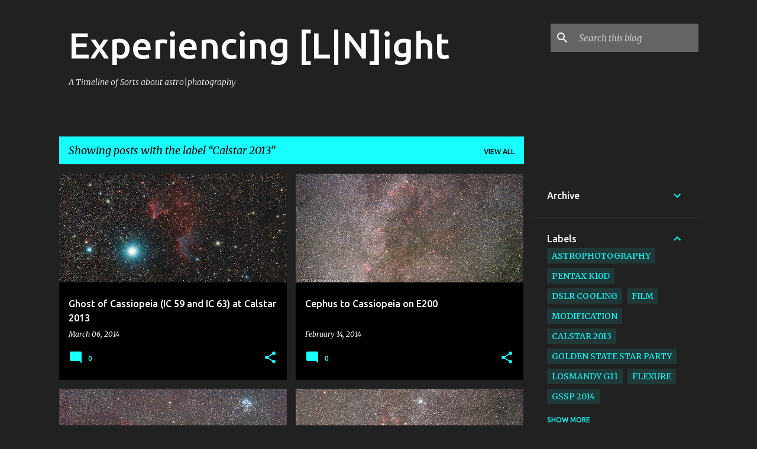

--- FILE ---
content_type: text/html; charset=UTF-8
request_url: https://blog.migol.com/search/label/Calstar%202013
body_size: 44172
content:
<!DOCTYPE html>
<html dir='ltr' lang='en'>
<head>
<meta content='width=device-width, initial-scale=1' name='viewport'/>
<title>Experiencing [L|N]ight</title>
<meta content='text/html; charset=UTF-8' http-equiv='Content-Type'/>
<!-- Chrome, Firefox OS and Opera -->
<meta content='#212121' name='theme-color'/>
<!-- Windows Phone -->
<meta content='#212121' name='msapplication-navbutton-color'/>
<meta content='blogger' name='generator'/>
<link href='https://blog.migol.com/favicon.ico' rel='icon' type='image/x-icon'/>
<link href='https://blog.migol.com/search/label/Calstar%202013' rel='canonical'/>
<link rel="alternate" type="application/atom+xml" title="Experiencing [L|N]ight - Atom" href="https://blog.migol.com/feeds/posts/default" />
<link rel="alternate" type="application/rss+xml" title="Experiencing [L|N]ight - RSS" href="https://blog.migol.com/feeds/posts/default?alt=rss" />
<link rel="service.post" type="application/atom+xml" title="Experiencing [L|N]ight - Atom" href="https://www.blogger.com/feeds/8481375458403073225/posts/default" />
<link rel="me" href="https://www.blogger.com/profile/15704689614660409737" />
<!--Can't find substitution for tag [blog.ieCssRetrofitLinks]-->
<meta content='Projects and efforts in astrophotography and traditional photography by Stephen Migol.' name='description'/>
<meta content='https://blog.migol.com/search/label/Calstar%202013' property='og:url'/>
<meta content='Experiencing [L|N]ight' property='og:title'/>
<meta content='Projects and efforts in astrophotography and traditional photography by Stephen Migol.' property='og:description'/>
<meta content='https://lh3.googleusercontent.com/blogger_img_proxy/AEn0k_troO92HC8e1Syz6v4gJvtbm2Zia8p5PkPwRFVV-cFFITOZgNed3M3ofKT36vi3hkdT217xBfxS4s95lKMj_KgtKkRRnY7dMXv77QyDdM6rl1GHKrVabs0eDVj1B_dd2C8=w1200-h630-p-k-no-nu' property='og:image'/>
<meta content='https://lh3.googleusercontent.com/blogger_img_proxy/AEn0k_vTnrcezQF0Fsy_qiHo9kVlcrbezQfRZAGEguGC4y_ac8uoAo0w1OfggNV2z08uh-En0ERvbksmvirG-2lnPg6OT3IGhEh6ciE3mWz_XPA2a3mHNFoeRiu_Y8Nsmv-UJ64=w1200-h630-p-k-no-nu' property='og:image'/>
<meta content='https://lh3.googleusercontent.com/blogger_img_proxy/AEn0k_uUI3SMJNaNohYhHGAOW2vgGrwMPKE-6lar8HR4wOLEMhOwgrcS9ht1nhCLcFan6OytQb58_7B54XFVPmeTikyR0bDNp_cQwEXvHJZ8zQg_1W9kvnEfwjGFEARhis1S9Q=w1200-h630-p-k-no-nu' property='og:image'/>
<meta content='https://lh3.googleusercontent.com/blogger_img_proxy/AEn0k_tCNObYkW41Il4fYj5IinaV4V5FxiabAnie_WXHmZbFW_L60kfmhknFlceIIVCikcFkb_mnvQ1txdGsjLyEk2T1VgtUhxmKpkKVFHgWfYSqh0uAf2Umxig8KTi4EdY-8WU=w1200-h630-p-k-no-nu' property='og:image'/>
<meta content='https://lh3.googleusercontent.com/blogger_img_proxy/AEn0k_soAKUeXnGN0v3JbpROK8NmDbk_J6RBme4pGv8HBMFYQbP0EDclPkJzzy8LMGwEi64px5nSTe7HjC-XStdYz-JKvmqCZ35OYaEPLsX4ahXeCojPkevYAP5qQPKaS6ICMXk=w1200-h630-p-k-no-nu' property='og:image'/>
<meta content='https://lh3.googleusercontent.com/blogger_img_proxy/AEn0k_v0oXRy48k-el3LMpmybp6BpXl8P3s1gob63m4BapHkNZ82roBOxR2_OXo3umpLali7T5D659Vgt41Rp7jDnST8NCjQWG5OBPam5j_v9xQUHp94efoiKmBbCVCA0wsIIg=w1200-h630-p-k-no-nu' property='og:image'/>
<meta content='https://lh3.googleusercontent.com/blogger_img_proxy/AEn0k_tIAP1XIrgYrmliRIzwr-eiK56kgCcGND7BsV9kFKhSEDH6K-Z8Mfj41aw9f4pdVGz92Gbbqh5PUNW5dWOe7tBQTZUu1MnLGHFYh01Q2n4RlUJvmovvTf_lW1-k8tEsFYk=w1200-h630-p-k-no-nu' property='og:image'/>
<meta content='https://blogger.googleusercontent.com/img/b/R29vZ2xl/AVvXsEhuAqbCMAOp0DiHMEAreESWKlNJNnli5byqni7GE1V04t0VWNhGxyDgOyfXvccx5hyphenhyphenze6402r6nCbwssafJqRcn7MavpTimG9QIKPpdzEe9L-7Z59Gz-TSc1dgb0qAZ1CXgqG4VHKIXpi4/w1200-h630-p-k-no-nu/Calstar+021_800px.jpg' property='og:image'/>
<meta content='https://blogger.googleusercontent.com/img/b/R29vZ2xl/AVvXsEiRr0MScXyAB4zsw2b3KiTVgwZKHq9E1hvfjzB9GXVGxsq68gnIor5pHyQ4ZPm4Ty_F4mHhtvlre00iyfl9271Ac4jcNat3dyzW7IO__cTy9iW8uiYFhecHC3YMIEl5aXRLHeMryaQ8MWU/w1200-h630-p-k-no-nu/Calstar+022_800px.jpg' property='og:image'/>
<meta content='https://lh3.googleusercontent.com/blogger_img_proxy/AEn0k_vpr5P8aDXcgrQBIw2qSMbV59g6tPPVZdw4RsXQaqXn6-aihWlLGeL_3HKKLMBA3f7LaxnSdFZWA3LZpombghB5bvfx6Yo-d8W_mCRr-8yBGNhKdSORZg-8F0jMNGiQXwU=w1200-h630-p-k-no-nu' property='og:image'/>
<meta content='https://lh3.googleusercontent.com/blogger_img_proxy/AEn0k_uvYYTv3jb1pnIUPQToznp9Nq0HHHwo4VVyRNZ1qy1rqvo2MfKGoW8LerLbRPfVoZG7nYqPivp6GALSUBbuANIdFBjS2zTo4pQp0ANbXHW0tL9tserep-66z3L7kCmbYQ=w1200-h630-p-k-no-nu' property='og:image'/>
<meta content='https://lh3.googleusercontent.com/blogger_img_proxy/AEn0k_s7XHvLN2aoKsh0tDzCN7VlRVUe5efjYoxbBcHD--pb22-XyQzwkklMoiVqOwskKjPDMIDaeLM7OihAHc2_tmfu0vD2RdffXTP7Oym_QuIq3ksPURkI1ig8WFGHrZ-Vctk=w1200-h630-p-k-no-nu' property='og:image'/>
<meta content='https://blogger.googleusercontent.com/img/b/R29vZ2xl/AVvXsEh1H8lwckkiXoswKlCxOAYzqHAU4Z88Z4sLrG-gN4CJp6cngA4hUE21y8joMNZmzK47JyXPubGB9yJfz8kpjV0vnJR1JZq-gmQ-l7af0lw1EtXryXnK-98pGpZJnHbr82-2wHrS6-NgZrk/w1200-h630-p-k-no-nu/_IGP2500.jpg' property='og:image'/>
<meta content='https://blogger.googleusercontent.com/img/b/R29vZ2xl/AVvXsEhYEMkUgB9Z55ugNm4ixNTP5oafAzvyYv1ryQYO4VOWiZn_zIQ_EaKe77T0RTi39Xco0v6jf7QpnKlZrPyMki0fjMXNKLO40YPNA_u5D6v-pYknY54IFke56dNRqb_ii1Mu5BhoaX5YV1A/w1200-h630-p-k-no-nu/_IGP2486.jpg' property='og:image'/>
<meta content='https://blogger.googleusercontent.com/img/b/R29vZ2xl/AVvXsEjum7h5JkF-Xz7dN1uGRlyJXmPbyw2Ebqp0pOSfQRZbnUFWbYTbkQy2OoHRp49-sFU5tt4AatCR4Z-6bl5SZdpNTc36j_UoQ1X83v_68MoDrcEuoy8wR_Rc1lU-flqVrTK6qEu50CtdNnE/w1200-h630-p-k-no-nu/Cleaned+7C+Dark.PNG' property='og:image'/>
<meta content='https://blogger.googleusercontent.com/img/b/R29vZ2xl/AVvXsEiqRm8EKHsCAMfogb6MSe6K1xXUjtIh_fb4a0_pnOu6m2Cv8N4BDvHavttcCDkSy_XxVF96tSLfhhsxoOUyY6l1iYyGRrxpG9X69sYcvzB9d2oLcAxFbnekS1AQrA4zyNhykAp3QDUxUXk/w1200-h630-p-k-no-nu/Bubble+Final.jpg' property='og:image'/>
<meta content='https://blogger.googleusercontent.com/img/b/R29vZ2xl/AVvXsEg5lvzjwAFk5nfedbi6W9_D18VVcx9ez0qxjvg6OS3vOaK1AGhMwQkSrTLzLwgjBQ_3vqwbmadJGGyJ1niWxneWYVM9bW95kfZxIVS7eTGnIYEYQCfe-KfV1In9PiBuYorSmjN1PSIfAhU/w1200-h630-p-k-no-nu/ic59+flare.PNG' property='og:image'/>
<meta content='https://lh3.googleusercontent.com/blogger_img_proxy/AEn0k_upxWAJwKS5BQvsPfAQodswSGrE4vkE2zYwcaqgysisCtlM2pkgwNC8BOnQ_vJ6pYDh23_Et1TgWhuxCdzC4eE_gHdSQRN7KXmE_Tkp-FCe2eErYOg=w1200-h630-p-k-no-nu' property='og:image'/>
<meta content='https://blogger.googleusercontent.com/img/b/R29vZ2xl/AVvXsEg7pcj4YF9aK-JZrcDTssBEhS1SIOby9AKaArDHmaC7rcoLtHfOOInZADycxoaeRS5tcwpgDqmB3Yb1EuefmtLo8xudpsfrM4Jtg0-CBlYu5omC01ofLt6d0msq9PqeNHncy3uKoxA2VY4/w1200-h630-p-k-no-nu/sept+13+tilt+1.PNG' property='og:image'/>
<style type='text/css'>@font-face{font-family:'Merriweather';font-style:italic;font-weight:300;font-stretch:100%;font-display:swap;src:url(//fonts.gstatic.com/s/merriweather/v33/u-4c0qyriQwlOrhSvowK_l5-eTxCVx0ZbwLvKH2Gk9hLmp0v5yA-xXPqCzLvF-adrHOg7iDTFw.woff2)format('woff2');unicode-range:U+0460-052F,U+1C80-1C8A,U+20B4,U+2DE0-2DFF,U+A640-A69F,U+FE2E-FE2F;}@font-face{font-family:'Merriweather';font-style:italic;font-weight:300;font-stretch:100%;font-display:swap;src:url(//fonts.gstatic.com/s/merriweather/v33/u-4c0qyriQwlOrhSvowK_l5-eTxCVx0ZbwLvKH2Gk9hLmp0v5yA-xXPqCzLvF--drHOg7iDTFw.woff2)format('woff2');unicode-range:U+0301,U+0400-045F,U+0490-0491,U+04B0-04B1,U+2116;}@font-face{font-family:'Merriweather';font-style:italic;font-weight:300;font-stretch:100%;font-display:swap;src:url(//fonts.gstatic.com/s/merriweather/v33/u-4c0qyriQwlOrhSvowK_l5-eTxCVx0ZbwLvKH2Gk9hLmp0v5yA-xXPqCzLvF-SdrHOg7iDTFw.woff2)format('woff2');unicode-range:U+0102-0103,U+0110-0111,U+0128-0129,U+0168-0169,U+01A0-01A1,U+01AF-01B0,U+0300-0301,U+0303-0304,U+0308-0309,U+0323,U+0329,U+1EA0-1EF9,U+20AB;}@font-face{font-family:'Merriweather';font-style:italic;font-weight:300;font-stretch:100%;font-display:swap;src:url(//fonts.gstatic.com/s/merriweather/v33/u-4c0qyriQwlOrhSvowK_l5-eTxCVx0ZbwLvKH2Gk9hLmp0v5yA-xXPqCzLvF-WdrHOg7iDTFw.woff2)format('woff2');unicode-range:U+0100-02BA,U+02BD-02C5,U+02C7-02CC,U+02CE-02D7,U+02DD-02FF,U+0304,U+0308,U+0329,U+1D00-1DBF,U+1E00-1E9F,U+1EF2-1EFF,U+2020,U+20A0-20AB,U+20AD-20C0,U+2113,U+2C60-2C7F,U+A720-A7FF;}@font-face{font-family:'Merriweather';font-style:italic;font-weight:300;font-stretch:100%;font-display:swap;src:url(//fonts.gstatic.com/s/merriweather/v33/u-4c0qyriQwlOrhSvowK_l5-eTxCVx0ZbwLvKH2Gk9hLmp0v5yA-xXPqCzLvF-udrHOg7iA.woff2)format('woff2');unicode-range:U+0000-00FF,U+0131,U+0152-0153,U+02BB-02BC,U+02C6,U+02DA,U+02DC,U+0304,U+0308,U+0329,U+2000-206F,U+20AC,U+2122,U+2191,U+2193,U+2212,U+2215,U+FEFF,U+FFFD;}@font-face{font-family:'Merriweather';font-style:italic;font-weight:400;font-stretch:100%;font-display:swap;src:url(//fonts.gstatic.com/s/merriweather/v33/u-4c0qyriQwlOrhSvowK_l5-eTxCVx0ZbwLvKH2Gk9hLmp0v5yA-xXPqCzLvF-adrHOg7iDTFw.woff2)format('woff2');unicode-range:U+0460-052F,U+1C80-1C8A,U+20B4,U+2DE0-2DFF,U+A640-A69F,U+FE2E-FE2F;}@font-face{font-family:'Merriweather';font-style:italic;font-weight:400;font-stretch:100%;font-display:swap;src:url(//fonts.gstatic.com/s/merriweather/v33/u-4c0qyriQwlOrhSvowK_l5-eTxCVx0ZbwLvKH2Gk9hLmp0v5yA-xXPqCzLvF--drHOg7iDTFw.woff2)format('woff2');unicode-range:U+0301,U+0400-045F,U+0490-0491,U+04B0-04B1,U+2116;}@font-face{font-family:'Merriweather';font-style:italic;font-weight:400;font-stretch:100%;font-display:swap;src:url(//fonts.gstatic.com/s/merriweather/v33/u-4c0qyriQwlOrhSvowK_l5-eTxCVx0ZbwLvKH2Gk9hLmp0v5yA-xXPqCzLvF-SdrHOg7iDTFw.woff2)format('woff2');unicode-range:U+0102-0103,U+0110-0111,U+0128-0129,U+0168-0169,U+01A0-01A1,U+01AF-01B0,U+0300-0301,U+0303-0304,U+0308-0309,U+0323,U+0329,U+1EA0-1EF9,U+20AB;}@font-face{font-family:'Merriweather';font-style:italic;font-weight:400;font-stretch:100%;font-display:swap;src:url(//fonts.gstatic.com/s/merriweather/v33/u-4c0qyriQwlOrhSvowK_l5-eTxCVx0ZbwLvKH2Gk9hLmp0v5yA-xXPqCzLvF-WdrHOg7iDTFw.woff2)format('woff2');unicode-range:U+0100-02BA,U+02BD-02C5,U+02C7-02CC,U+02CE-02D7,U+02DD-02FF,U+0304,U+0308,U+0329,U+1D00-1DBF,U+1E00-1E9F,U+1EF2-1EFF,U+2020,U+20A0-20AB,U+20AD-20C0,U+2113,U+2C60-2C7F,U+A720-A7FF;}@font-face{font-family:'Merriweather';font-style:italic;font-weight:400;font-stretch:100%;font-display:swap;src:url(//fonts.gstatic.com/s/merriweather/v33/u-4c0qyriQwlOrhSvowK_l5-eTxCVx0ZbwLvKH2Gk9hLmp0v5yA-xXPqCzLvF-udrHOg7iA.woff2)format('woff2');unicode-range:U+0000-00FF,U+0131,U+0152-0153,U+02BB-02BC,U+02C6,U+02DA,U+02DC,U+0304,U+0308,U+0329,U+2000-206F,U+20AC,U+2122,U+2191,U+2193,U+2212,U+2215,U+FEFF,U+FFFD;}@font-face{font-family:'Merriweather';font-style:normal;font-weight:400;font-stretch:100%;font-display:swap;src:url(//fonts.gstatic.com/s/merriweather/v33/u-4D0qyriQwlOrhSvowK_l5UcA6zuSYEqOzpPe3HOZJ5eX1WtLaQwmYiScCmDxhtNOKl8yDr3icaGV31CPDaYKfFQn0.woff2)format('woff2');unicode-range:U+0460-052F,U+1C80-1C8A,U+20B4,U+2DE0-2DFF,U+A640-A69F,U+FE2E-FE2F;}@font-face{font-family:'Merriweather';font-style:normal;font-weight:400;font-stretch:100%;font-display:swap;src:url(//fonts.gstatic.com/s/merriweather/v33/u-4D0qyriQwlOrhSvowK_l5UcA6zuSYEqOzpPe3HOZJ5eX1WtLaQwmYiScCmDxhtNOKl8yDr3icaEF31CPDaYKfFQn0.woff2)format('woff2');unicode-range:U+0301,U+0400-045F,U+0490-0491,U+04B0-04B1,U+2116;}@font-face{font-family:'Merriweather';font-style:normal;font-weight:400;font-stretch:100%;font-display:swap;src:url(//fonts.gstatic.com/s/merriweather/v33/u-4D0qyriQwlOrhSvowK_l5UcA6zuSYEqOzpPe3HOZJ5eX1WtLaQwmYiScCmDxhtNOKl8yDr3icaG131CPDaYKfFQn0.woff2)format('woff2');unicode-range:U+0102-0103,U+0110-0111,U+0128-0129,U+0168-0169,U+01A0-01A1,U+01AF-01B0,U+0300-0301,U+0303-0304,U+0308-0309,U+0323,U+0329,U+1EA0-1EF9,U+20AB;}@font-face{font-family:'Merriweather';font-style:normal;font-weight:400;font-stretch:100%;font-display:swap;src:url(//fonts.gstatic.com/s/merriweather/v33/u-4D0qyriQwlOrhSvowK_l5UcA6zuSYEqOzpPe3HOZJ5eX1WtLaQwmYiScCmDxhtNOKl8yDr3icaGl31CPDaYKfFQn0.woff2)format('woff2');unicode-range:U+0100-02BA,U+02BD-02C5,U+02C7-02CC,U+02CE-02D7,U+02DD-02FF,U+0304,U+0308,U+0329,U+1D00-1DBF,U+1E00-1E9F,U+1EF2-1EFF,U+2020,U+20A0-20AB,U+20AD-20C0,U+2113,U+2C60-2C7F,U+A720-A7FF;}@font-face{font-family:'Merriweather';font-style:normal;font-weight:400;font-stretch:100%;font-display:swap;src:url(//fonts.gstatic.com/s/merriweather/v33/u-4D0qyriQwlOrhSvowK_l5UcA6zuSYEqOzpPe3HOZJ5eX1WtLaQwmYiScCmDxhtNOKl8yDr3icaFF31CPDaYKfF.woff2)format('woff2');unicode-range:U+0000-00FF,U+0131,U+0152-0153,U+02BB-02BC,U+02C6,U+02DA,U+02DC,U+0304,U+0308,U+0329,U+2000-206F,U+20AC,U+2122,U+2191,U+2193,U+2212,U+2215,U+FEFF,U+FFFD;}@font-face{font-family:'Ubuntu';font-style:normal;font-weight:400;font-display:swap;src:url(//fonts.gstatic.com/s/ubuntu/v21/4iCs6KVjbNBYlgoKcg72nU6AF7xm.woff2)format('woff2');unicode-range:U+0460-052F,U+1C80-1C8A,U+20B4,U+2DE0-2DFF,U+A640-A69F,U+FE2E-FE2F;}@font-face{font-family:'Ubuntu';font-style:normal;font-weight:400;font-display:swap;src:url(//fonts.gstatic.com/s/ubuntu/v21/4iCs6KVjbNBYlgoKew72nU6AF7xm.woff2)format('woff2');unicode-range:U+0301,U+0400-045F,U+0490-0491,U+04B0-04B1,U+2116;}@font-face{font-family:'Ubuntu';font-style:normal;font-weight:400;font-display:swap;src:url(//fonts.gstatic.com/s/ubuntu/v21/4iCs6KVjbNBYlgoKcw72nU6AF7xm.woff2)format('woff2');unicode-range:U+1F00-1FFF;}@font-face{font-family:'Ubuntu';font-style:normal;font-weight:400;font-display:swap;src:url(//fonts.gstatic.com/s/ubuntu/v21/4iCs6KVjbNBYlgoKfA72nU6AF7xm.woff2)format('woff2');unicode-range:U+0370-0377,U+037A-037F,U+0384-038A,U+038C,U+038E-03A1,U+03A3-03FF;}@font-face{font-family:'Ubuntu';font-style:normal;font-weight:400;font-display:swap;src:url(//fonts.gstatic.com/s/ubuntu/v21/4iCs6KVjbNBYlgoKcQ72nU6AF7xm.woff2)format('woff2');unicode-range:U+0100-02BA,U+02BD-02C5,U+02C7-02CC,U+02CE-02D7,U+02DD-02FF,U+0304,U+0308,U+0329,U+1D00-1DBF,U+1E00-1E9F,U+1EF2-1EFF,U+2020,U+20A0-20AB,U+20AD-20C0,U+2113,U+2C60-2C7F,U+A720-A7FF;}@font-face{font-family:'Ubuntu';font-style:normal;font-weight:400;font-display:swap;src:url(//fonts.gstatic.com/s/ubuntu/v21/4iCs6KVjbNBYlgoKfw72nU6AFw.woff2)format('woff2');unicode-range:U+0000-00FF,U+0131,U+0152-0153,U+02BB-02BC,U+02C6,U+02DA,U+02DC,U+0304,U+0308,U+0329,U+2000-206F,U+20AC,U+2122,U+2191,U+2193,U+2212,U+2215,U+FEFF,U+FFFD;}@font-face{font-family:'Ubuntu';font-style:normal;font-weight:500;font-display:swap;src:url(//fonts.gstatic.com/s/ubuntu/v21/4iCv6KVjbNBYlgoCjC3jvWyNPYZvg7UI.woff2)format('woff2');unicode-range:U+0460-052F,U+1C80-1C8A,U+20B4,U+2DE0-2DFF,U+A640-A69F,U+FE2E-FE2F;}@font-face{font-family:'Ubuntu';font-style:normal;font-weight:500;font-display:swap;src:url(//fonts.gstatic.com/s/ubuntu/v21/4iCv6KVjbNBYlgoCjC3jtGyNPYZvg7UI.woff2)format('woff2');unicode-range:U+0301,U+0400-045F,U+0490-0491,U+04B0-04B1,U+2116;}@font-face{font-family:'Ubuntu';font-style:normal;font-weight:500;font-display:swap;src:url(//fonts.gstatic.com/s/ubuntu/v21/4iCv6KVjbNBYlgoCjC3jvGyNPYZvg7UI.woff2)format('woff2');unicode-range:U+1F00-1FFF;}@font-face{font-family:'Ubuntu';font-style:normal;font-weight:500;font-display:swap;src:url(//fonts.gstatic.com/s/ubuntu/v21/4iCv6KVjbNBYlgoCjC3js2yNPYZvg7UI.woff2)format('woff2');unicode-range:U+0370-0377,U+037A-037F,U+0384-038A,U+038C,U+038E-03A1,U+03A3-03FF;}@font-face{font-family:'Ubuntu';font-style:normal;font-weight:500;font-display:swap;src:url(//fonts.gstatic.com/s/ubuntu/v21/4iCv6KVjbNBYlgoCjC3jvmyNPYZvg7UI.woff2)format('woff2');unicode-range:U+0100-02BA,U+02BD-02C5,U+02C7-02CC,U+02CE-02D7,U+02DD-02FF,U+0304,U+0308,U+0329,U+1D00-1DBF,U+1E00-1E9F,U+1EF2-1EFF,U+2020,U+20A0-20AB,U+20AD-20C0,U+2113,U+2C60-2C7F,U+A720-A7FF;}@font-face{font-family:'Ubuntu';font-style:normal;font-weight:500;font-display:swap;src:url(//fonts.gstatic.com/s/ubuntu/v21/4iCv6KVjbNBYlgoCjC3jsGyNPYZvgw.woff2)format('woff2');unicode-range:U+0000-00FF,U+0131,U+0152-0153,U+02BB-02BC,U+02C6,U+02DA,U+02DC,U+0304,U+0308,U+0329,U+2000-206F,U+20AC,U+2122,U+2191,U+2193,U+2212,U+2215,U+FEFF,U+FFFD;}@font-face{font-family:'Ubuntu';font-style:normal;font-weight:700;font-display:swap;src:url(//fonts.gstatic.com/s/ubuntu/v21/4iCv6KVjbNBYlgoCxCvjvWyNPYZvg7UI.woff2)format('woff2');unicode-range:U+0460-052F,U+1C80-1C8A,U+20B4,U+2DE0-2DFF,U+A640-A69F,U+FE2E-FE2F;}@font-face{font-family:'Ubuntu';font-style:normal;font-weight:700;font-display:swap;src:url(//fonts.gstatic.com/s/ubuntu/v21/4iCv6KVjbNBYlgoCxCvjtGyNPYZvg7UI.woff2)format('woff2');unicode-range:U+0301,U+0400-045F,U+0490-0491,U+04B0-04B1,U+2116;}@font-face{font-family:'Ubuntu';font-style:normal;font-weight:700;font-display:swap;src:url(//fonts.gstatic.com/s/ubuntu/v21/4iCv6KVjbNBYlgoCxCvjvGyNPYZvg7UI.woff2)format('woff2');unicode-range:U+1F00-1FFF;}@font-face{font-family:'Ubuntu';font-style:normal;font-weight:700;font-display:swap;src:url(//fonts.gstatic.com/s/ubuntu/v21/4iCv6KVjbNBYlgoCxCvjs2yNPYZvg7UI.woff2)format('woff2');unicode-range:U+0370-0377,U+037A-037F,U+0384-038A,U+038C,U+038E-03A1,U+03A3-03FF;}@font-face{font-family:'Ubuntu';font-style:normal;font-weight:700;font-display:swap;src:url(//fonts.gstatic.com/s/ubuntu/v21/4iCv6KVjbNBYlgoCxCvjvmyNPYZvg7UI.woff2)format('woff2');unicode-range:U+0100-02BA,U+02BD-02C5,U+02C7-02CC,U+02CE-02D7,U+02DD-02FF,U+0304,U+0308,U+0329,U+1D00-1DBF,U+1E00-1E9F,U+1EF2-1EFF,U+2020,U+20A0-20AB,U+20AD-20C0,U+2113,U+2C60-2C7F,U+A720-A7FF;}@font-face{font-family:'Ubuntu';font-style:normal;font-weight:700;font-display:swap;src:url(//fonts.gstatic.com/s/ubuntu/v21/4iCv6KVjbNBYlgoCxCvjsGyNPYZvgw.woff2)format('woff2');unicode-range:U+0000-00FF,U+0131,U+0152-0153,U+02BB-02BC,U+02C6,U+02DA,U+02DC,U+0304,U+0308,U+0329,U+2000-206F,U+20AC,U+2122,U+2191,U+2193,U+2212,U+2215,U+FEFF,U+FFFD;}</style>
<style id='page-skin-1' type='text/css'><!--
/*! normalize.css v8.0.0 | MIT License | github.com/necolas/normalize.css */html{line-height:1.15;-webkit-text-size-adjust:100%}body{margin:0}h1{font-size:2em;margin:.67em 0}hr{box-sizing:content-box;height:0;overflow:visible}pre{font-family:monospace,monospace;font-size:1em}a{background-color:transparent}abbr[title]{border-bottom:none;text-decoration:underline;text-decoration:underline dotted}b,strong{font-weight:bolder}code,kbd,samp{font-family:monospace,monospace;font-size:1em}small{font-size:80%}sub,sup{font-size:75%;line-height:0;position:relative;vertical-align:baseline}sub{bottom:-0.25em}sup{top:-0.5em}img{border-style:none}button,input,optgroup,select,textarea{font-family:inherit;font-size:100%;line-height:1.15;margin:0}button,input{overflow:visible}button,select{text-transform:none}button,[type="button"],[type="reset"],[type="submit"]{-webkit-appearance:button}button::-moz-focus-inner,[type="button"]::-moz-focus-inner,[type="reset"]::-moz-focus-inner,[type="submit"]::-moz-focus-inner{border-style:none;padding:0}button:-moz-focusring,[type="button"]:-moz-focusring,[type="reset"]:-moz-focusring,[type="submit"]:-moz-focusring{outline:1px dotted ButtonText}fieldset{padding:.35em .75em .625em}legend{box-sizing:border-box;color:inherit;display:table;max-width:100%;padding:0;white-space:normal}progress{vertical-align:baseline}textarea{overflow:auto}[type="checkbox"],[type="radio"]{box-sizing:border-box;padding:0}[type="number"]::-webkit-inner-spin-button,[type="number"]::-webkit-outer-spin-button{height:auto}[type="search"]{-webkit-appearance:textfield;outline-offset:-2px}[type="search"]::-webkit-search-decoration{-webkit-appearance:none}::-webkit-file-upload-button{-webkit-appearance:button;font:inherit}details{display:block}summary{display:list-item}template{display:none}[hidden]{display:none}
/*!************************************************
* Blogger Template Style
* Name: Emporio
**************************************************/
body{
word-wrap:break-word;
overflow-wrap:break-word;
word-break:break-word
}
.hidden{
display:none
}
.invisible{
visibility:hidden
}
.container:after,.float-container:after{
clear:both;
content:"";
display:table
}
.clearboth{
clear:both
}
#comments .comment .comment-actions,.subscribe-popup .FollowByEmail .follow-by-email-submit{
background:transparent;
border:0;
box-shadow:none;
color:#18ffff;
cursor:pointer;
font-size:14px;
font-weight:700;
outline:none;
text-decoration:none;
text-transform:uppercase;
width:auto
}
.dim-overlay{
height:100vh;
left:0;
position:fixed;
top:0;
width:100%
}
#sharing-dim-overlay{
background-color:transparent
}
input::-ms-clear{
display:none
}
.blogger-logo,.svg-icon-24.blogger-logo{
fill:#ff9800;
opacity:1
}
.skip-navigation{
background-color:#fff;
box-sizing:border-box;
color:#000;
display:block;
height:0;
left:0;
line-height:50px;
overflow:hidden;
padding-top:0;
position:fixed;
text-align:center;
top:0;
-webkit-transition:box-shadow .3s,height .3s,padding-top .3s;
transition:box-shadow .3s,height .3s,padding-top .3s;
width:100%;
z-index:900
}
.skip-navigation:focus{
box-shadow:0 4px 5px 0 rgba(0,0,0,.14),0 1px 10px 0 rgba(0,0,0,.12),0 2px 4px -1px rgba(0,0,0,.2);
height:50px
}
#main{
outline:none
}
.main-heading{
clip:rect(1px,1px,1px,1px);
border:0;
height:1px;
overflow:hidden;
padding:0;
position:absolute;
width:1px
}
.Attribution{
margin-top:1em;
text-align:center
}
.Attribution .blogger img,.Attribution .blogger svg{
vertical-align:bottom
}
.Attribution .blogger img{
margin-right:.5em
}
.Attribution div{
line-height:24px;
margin-top:.5em
}
.Attribution .copyright,.Attribution .image-attribution{
font-size:.7em;
margin-top:1.5em
}
.bg-photo{
background-attachment:scroll!important
}
body .CSS_LIGHTBOX{
z-index:900
}
.extendable .show-less,.extendable .show-more{
border-color:#18ffff;
color:#18ffff;
margin-top:8px
}
.extendable .show-less.hidden,.extendable .show-more.hidden,.inline-ad{
display:none
}
.inline-ad{
max-width:100%;
overflow:hidden
}
.adsbygoogle{
display:block
}
#cookieChoiceInfo{
bottom:0;
top:auto
}
iframe.b-hbp-video{
border:0
}
.post-body iframe{
max-width:100%
}
.post-body a[imageanchor="1"]{
display:inline-block
}
.byline{
margin-right:1em
}
.byline:last-child{
margin-right:0
}
.link-copied-dialog{
max-width:520px;
outline:0
}
.link-copied-dialog .modal-dialog-buttons{
margin-top:8px
}
.link-copied-dialog .goog-buttonset-default{
background:transparent;
border:0
}
.link-copied-dialog .goog-buttonset-default:focus{
outline:0
}
.paging-control-container{
margin-bottom:16px
}
.paging-control-container .paging-control{
display:inline-block
}
.paging-control-container .comment-range-text:after,.paging-control-container .paging-control{
color:#18ffff
}
.paging-control-container .comment-range-text,.paging-control-container .paging-control{
margin-right:8px
}
.paging-control-container .comment-range-text:after,.paging-control-container .paging-control:after{
padding-left:8px;
content:"\b7";
cursor:default;
pointer-events:none
}
.paging-control-container .comment-range-text:last-child:after,.paging-control-container .paging-control:last-child:after{
content:none
}
.byline.reactions iframe{
height:20px
}
.b-notification{
background-color:#fff;
border-bottom:1px solid #000;
box-sizing:border-box;
color:#000;
padding:16px 32px;
text-align:center
}
.b-notification.visible{
-webkit-transition:margin-top .3s cubic-bezier(.4,0,.2,1);
transition:margin-top .3s cubic-bezier(.4,0,.2,1)
}
.b-notification.invisible{
position:absolute
}
.b-notification-close{
position:absolute;
right:8px;
top:8px
}
.no-posts-message{
line-height:40px;
text-align:center
}
@media screen and (max-width:745px){
body.item-view .post-body a[imageanchor="1"][style*="float: left;"],body.item-view .post-body a[imageanchor="1"][style*="float: right;"]{
clear:none!important;
float:none!important
}
body.item-view .post-body a[imageanchor="1"] img{
display:block;
height:auto;
margin:0 auto
}
body.item-view .post-body>.separator:first-child>a[imageanchor="1"]:first-child{
margin-top:20px
}
.post-body a[imageanchor]{
display:block
}
body.item-view .post-body a[imageanchor="1"]{
margin-left:0!important;
margin-right:0!important
}
body.item-view .post-body a[imageanchor="1"]+a[imageanchor="1"]{
margin-top:16px
}
}
.item-control{
display:none
}
#comments{
border-top:1px dashed rgba(0,0,0,.54);
margin-top:20px;
padding:20px
}
#comments .comment-thread ol{
padding-left:0;
margin:0;
padding-left:0
}
#comments .comment .comment-replybox-single,#comments .comment-thread .comment-replies{
margin-left:60px
}
#comments .comment-thread .thread-count{
display:none
}
#comments .comment{
list-style-type:none;
padding:0 0 30px;
position:relative
}
#comments .comment .comment{
padding-bottom:8px
}
.comment .avatar-image-container{
position:absolute
}
.comment .avatar-image-container img{
border-radius:50%
}
.avatar-image-container svg,.comment .avatar-image-container .avatar-icon{
fill:#18ffff;
border:1px solid #18ffff;
border-radius:50%;
box-sizing:border-box;
height:35px;
margin:0;
padding:7px;
width:35px
}
.comment .comment-block{
margin-left:60px;
margin-top:10px;
padding-bottom:0
}
#comments .comment-author-header-wrapper{
margin-left:40px
}
#comments .comment .thread-expanded .comment-block{
padding-bottom:20px
}
#comments .comment .comment-header .user,#comments .comment .comment-header .user a{
color:#ffffff;
font-style:normal;
font-weight:700
}
#comments .comment .comment-actions{
bottom:0;
margin-bottom:15px;
position:absolute
}
#comments .comment .comment-actions>*{
margin-right:8px
}
#comments .comment .comment-header .datetime{
margin-left:8px;
bottom:0;
display:inline-block;
font-size:13px;
font-style:italic
}
#comments .comment .comment-footer .comment-timestamp a,#comments .comment .comment-header .datetime,#comments .comment .comment-header .datetime a{
color:rgba(255,255,255,.54)
}
#comments .comment .comment-content,.comment .comment-body{
margin-top:12px;
word-break:break-word
}
.comment-body{
margin-bottom:12px
}
#comments.embed[data-num-comments="0"]{
border:0;
margin-top:0;
padding-top:0
}
#comment-editor-src,#comments.embed[data-num-comments="0"] #comment-post-message,#comments.embed[data-num-comments="0"] div.comment-form>p,#comments.embed[data-num-comments="0"] p.comment-footer{
display:none
}
.comments .comments-content .loadmore.loaded{
max-height:0;
opacity:0;
overflow:hidden
}
.extendable .remaining-items{
height:0;
overflow:hidden;
-webkit-transition:height .3s cubic-bezier(.4,0,.2,1);
transition:height .3s cubic-bezier(.4,0,.2,1)
}
.extendable .remaining-items.expanded{
height:auto
}
.svg-icon-24,.svg-icon-24-button{
cursor:pointer;
height:24px;
min-width:24px;
width:24px
}
.touch-icon{
margin:-12px;
padding:12px
}
.touch-icon:active,.touch-icon:focus{
background-color:hsla(0,0%,60%,.4);
border-radius:50%
}
svg:not(:root).touch-icon{
overflow:visible
}
html[dir=rtl] .rtl-reversible-icon{
-webkit-transform:scaleX(-1);
transform:scaleX(-1)
}
.svg-icon-24-button,.touch-icon-button{
background:transparent;
border:0;
margin:0;
outline:none;
padding:0
}
.touch-icon-button .touch-icon:active,.touch-icon-button .touch-icon:focus{
background-color:transparent
}
.touch-icon-button:active .touch-icon,.touch-icon-button:focus .touch-icon{
background-color:hsla(0,0%,60%,.4);
border-radius:50%
}
.Profile .default-avatar-wrapper .avatar-icon{
fill:#18ffff;
border:1px solid #18ffff;
border-radius:50%;
box-sizing:border-box;
margin:0
}
.Profile .individual .default-avatar-wrapper .avatar-icon{
padding:25px
}
.Profile .individual .avatar-icon,.Profile .individual .profile-img{
height:90px;
width:90px
}
.Profile .team .default-avatar-wrapper .avatar-icon{
padding:8px
}
.Profile .team .avatar-icon,.Profile .team .default-avatar-wrapper,.Profile .team .profile-img{
height:40px;
width:40px
}
.snippet-container{
margin:0;
overflow:hidden;
position:relative
}
.snippet-fade{
right:0;
bottom:0;
box-sizing:border-box;
position:absolute;
width:96px
}
.snippet-fade:after{
content:"\2026";
float:right
}
.centered-top-container.sticky{
left:0;
position:fixed;
right:0;
top:0;
-webkit-transition-duration:.2s;
transition-duration:.2s;
-webkit-transition-property:opacity,-webkit-transform;
transition-property:opacity,-webkit-transform;
transition-property:transform,opacity;
transition-property:transform,opacity,-webkit-transform;
-webkit-transition-timing-function:cubic-bezier(.4,0,.2,1);
transition-timing-function:cubic-bezier(.4,0,.2,1);
width:auto;
z-index:8
}
.centered-top-placeholder{
display:none
}
.collapsed-header .centered-top-placeholder{
display:block
}
.centered-top-container .Header .replaced h1,.centered-top-placeholder .Header .replaced h1{
display:none
}
.centered-top-container.sticky .Header .replaced h1{
display:block
}
.centered-top-container.sticky .Header .header-widget{
background:none
}
.centered-top-container.sticky .Header .header-image-wrapper{
display:none
}
.centered-top-container img,.centered-top-placeholder img{
max-width:100%
}
.collapsible{
-webkit-transition:height .3s cubic-bezier(.4,0,.2,1);
transition:height .3s cubic-bezier(.4,0,.2,1)
}
.collapsible,.collapsible>summary{
display:block;
overflow:hidden
}
.collapsible>:not(summary){
display:none
}
.collapsible[open]>:not(summary){
display:block
}
.collapsible:focus,.collapsible>summary:focus{
outline:none
}
.collapsible>summary{
cursor:pointer;
display:block;
padding:0
}
.collapsible:focus>summary,.collapsible>summary:focus{
background-color:transparent
}
.collapsible>summary::-webkit-details-marker{
display:none
}
.collapsible-title{
-webkit-box-align:center;
align-items:center;
display:-webkit-box;
display:flex
}
.collapsible-title .title{
-webkit-box-flex:1;
-webkit-box-ordinal-group:1;
flex:1 1 auto;
order:0;
overflow:hidden;
text-overflow:ellipsis;
white-space:nowrap
}
.collapsible-title .chevron-down,.collapsible[open] .collapsible-title .chevron-up{
display:block
}
.collapsible-title .chevron-up,.collapsible[open] .collapsible-title .chevron-down{
display:none
}
.flat-button{
border-radius:2px;
font-weight:700;
margin:-8px;
padding:8px;
text-transform:uppercase
}
.flat-button,.flat-icon-button{
cursor:pointer;
display:inline-block
}
.flat-icon-button{
background:transparent;
border:0;
box-sizing:content-box;
line-height:0;
margin:-12px;
outline:none;
padding:12px
}
.flat-icon-button,.flat-icon-button .splash-wrapper{
border-radius:50%
}
.flat-icon-button .splash.animate{
-webkit-animation-duration:.3s;
animation-duration:.3s
}
body#layout .bg-photo,body#layout .bg-photo-overlay{
display:none
}
body#layout .centered{
max-width:954px
}
body#layout .navigation{
display:none
}
body#layout .sidebar-container{
display:inline-block;
width:40%
}
body#layout .hamburger-menu,body#layout .search{
display:none
}
.overflowable-container{
max-height:44px;
overflow:hidden;
position:relative
}
.overflow-button{
cursor:pointer
}
#overflowable-dim-overlay{
background:transparent
}
.overflow-popup{
background-color:#000000;
box-shadow:0 2px 2px 0 rgba(0,0,0,.14),0 3px 1px -2px rgba(0,0,0,.2),0 1px 5px 0 rgba(0,0,0,.12);
left:0;
max-width:calc(100% - 32px);
position:absolute;
top:0;
visibility:hidden;
z-index:101
}
.overflow-popup ul{
list-style:none
}
.overflow-popup .tabs li,.overflow-popup li{
display:block;
height:auto
}
.overflow-popup .tabs li{
padding-left:0;
padding-right:0
}
.overflow-button.hidden,.overflow-popup .tabs li.hidden,.overflow-popup li.hidden,.widget.Sharing .sharing-button{
display:none
}
.widget.Sharing .sharing-buttons li{
padding:0
}
.widget.Sharing .sharing-buttons li span{
display:none
}
.post-share-buttons{
position:relative
}
.sharing-open.touch-icon-button:active .touch-icon,.sharing-open.touch-icon-button:focus .touch-icon{
background-color:transparent
}
.share-buttons{
background-color:#000000;
border-radius:2px;
box-shadow:0 2px 2px 0 rgba(0,0,0,.14),0 3px 1px -2px rgba(0,0,0,.2),0 1px 5px 0 rgba(0,0,0,.12);
color:#ffffff;
list-style:none;
margin:0;
min-width:200px;
padding:8px 0;
position:absolute;
top:-11px;
z-index:101
}
.share-buttons.hidden{
display:none
}
.sharing-button{
background:transparent;
border:0;
cursor:pointer;
margin:0;
outline:none;
padding:0
}
.share-buttons li{
height:48px;
margin:0
}
.share-buttons li:last-child{
margin-bottom:0
}
.share-buttons li .sharing-platform-button{
box-sizing:border-box;
cursor:pointer;
display:block;
height:100%;
margin-bottom:0;
padding:0 16px;
position:relative;
width:100%
}
.share-buttons li .sharing-platform-button:focus,.share-buttons li .sharing-platform-button:hover{
background-color:hsla(0,0%,50%,.1);
outline:none
}
.share-buttons li svg[class*=" sharing-"],.share-buttons li svg[class^=sharing-]{
position:absolute;
top:10px
}
.share-buttons li span.sharing-platform-button{
position:relative;
top:0
}
.share-buttons li .platform-sharing-text{
margin-left:56px;
display:block;
font-size:16px;
line-height:48px;
white-space:nowrap
}
.sidebar-container{
-webkit-overflow-scrolling:touch;
background-color:#212121;
max-width:280px;
overflow-y:auto;
-webkit-transition-duration:.3s;
transition-duration:.3s;
-webkit-transition-property:-webkit-transform;
transition-property:-webkit-transform;
transition-property:transform;
transition-property:transform,-webkit-transform;
-webkit-transition-timing-function:cubic-bezier(0,0,.2,1);
transition-timing-function:cubic-bezier(0,0,.2,1);
width:280px;
z-index:101
}
.sidebar-container .navigation{
line-height:0;
padding:16px
}
.sidebar-container .sidebar-back{
cursor:pointer
}
.sidebar-container .widget{
background:none;
margin:0 16px;
padding:16px 0
}
.sidebar-container .widget .title{
color:#ffffff;
margin:0
}
.sidebar-container .widget ul{
list-style:none;
margin:0;
padding:0
}
.sidebar-container .widget ul ul{
margin-left:1em
}
.sidebar-container .widget li{
font-size:16px;
line-height:normal
}
.sidebar-container .widget+.widget{
border-top:1px solid rgba(255, 255, 255, 0.12)
}
.BlogArchive li{
margin:16px 0
}
.BlogArchive li:last-child{
margin-bottom:0
}
.Label li a{
display:inline-block
}
.BlogArchive .post-count,.Label .label-count{
margin-left:.25em;
float:right
}
.BlogArchive .post-count:before,.Label .label-count:before{
content:"("
}
.BlogArchive .post-count:after,.Label .label-count:after{
content:")"
}
.widget.Translate .skiptranslate>div{
display:block!important
}
.widget.Profile .profile-link{
display:-webkit-box;
display:flex
}
.widget.Profile .team-member .default-avatar-wrapper,.widget.Profile .team-member .profile-img{
-webkit-box-flex:0;
margin-right:1em;
flex:0 0 auto
}
.widget.Profile .individual .profile-link{
-webkit-box-orient:vertical;
-webkit-box-direction:normal;
flex-direction:column
}
.widget.Profile .team .profile-link .profile-name{
-webkit-box-flex:1;
align-self:center;
display:block;
flex:1 1 auto
}
.dim-overlay{
background-color:rgba(0,0,0,.54)
}
body.sidebar-visible{
overflow-y:hidden
}
@media screen and (max-width:680px){
.sidebar-container{
bottom:0;
left:auto;
position:fixed;
right:0;
top:0
}
.sidebar-container.sidebar-invisible{
-webkit-transform:translateX(100%);
transform:translateX(100%);
-webkit-transition-timing-function:cubic-bezier(.4,0,.6,1);
transition-timing-function:cubic-bezier(.4,0,.6,1)
}
}
.dialog{
background:#000000;
box-shadow:0 2px 2px 0 rgba(0,0,0,.14),0 3px 1px -2px rgba(0,0,0,.2),0 1px 5px 0 rgba(0,0,0,.12);
box-sizing:border-box;
color:#ffffff;
padding:30px;
position:fixed;
text-align:center;
width:calc(100% - 24px);
z-index:101
}
.dialog input[type=email],.dialog input[type=text]{
background-color:transparent;
border:0;
border-bottom:1px solid rgba(255,255,255,.12);
color:#ffffff;
display:block;
font-family:Ubuntu, sans-serif;
font-size:16px;
line-height:24px;
margin:auto;
outline:none;
padding-bottom:7px;
text-align:center;
width:100%
}
.dialog input[type=email]::-webkit-input-placeholder,.dialog input[type=text]::-webkit-input-placeholder{
color:rgba(255,255,255,.5)
}
.dialog input[type=email]::-moz-placeholder,.dialog input[type=text]::-moz-placeholder{
color:rgba(255,255,255,.5)
}
.dialog input[type=email]:-ms-input-placeholder,.dialog input[type=text]:-ms-input-placeholder{
color:rgba(255,255,255,.5)
}
.dialog input[type=email]::-ms-input-placeholder,.dialog input[type=text]::-ms-input-placeholder{
color:rgba(255,255,255,.5)
}
.dialog input[type=email]::placeholder,.dialog input[type=text]::placeholder{
color:rgba(255,255,255,.5)
}
.dialog input[type=email]:focus,.dialog input[type=text]:focus{
border-bottom:2px solid #18ffff;
padding-bottom:6px
}
.dialog input.no-cursor{
color:transparent;
text-shadow:0 0 0 #ffffff
}
.dialog input.no-cursor:focus{
outline:none
}
.dialog input[type=submit]{
font-family:Ubuntu, sans-serif
}
.dialog .goog-buttonset-default{
color:#18ffff
}
.loading-spinner-large{
-webkit-animation:mspin-rotate 1568.63ms linear infinite;
animation:mspin-rotate 1568.63ms linear infinite;
height:48px;
overflow:hidden;
position:absolute;
width:48px;
z-index:200
}
.loading-spinner-large>div{
-webkit-animation:mspin-revrot 5332ms steps(4) infinite;
animation:mspin-revrot 5332ms steps(4) infinite
}
.loading-spinner-large>div>div{
-webkit-animation:mspin-singlecolor-large-film 1333ms steps(81) infinite;
animation:mspin-singlecolor-large-film 1333ms steps(81) infinite;
background-size:100%;
height:48px;
width:3888px
}
.mspin-black-large>div>div,.mspin-grey_54-large>div>div{
background-image:url(https://www.blogblog.com/indie/mspin_black_large.svg)
}
.mspin-white-large>div>div{
background-image:url(https://www.blogblog.com/indie/mspin_white_large.svg)
}
.mspin-grey_54-large{
opacity:.54
}
@-webkit-keyframes mspin-singlecolor-large-film{
0%{
-webkit-transform:translateX(0);
transform:translateX(0)
}
to{
-webkit-transform:translateX(-3888px);
transform:translateX(-3888px)
}
}
@keyframes mspin-singlecolor-large-film{
0%{
-webkit-transform:translateX(0);
transform:translateX(0)
}
to{
-webkit-transform:translateX(-3888px);
transform:translateX(-3888px)
}
}
@-webkit-keyframes mspin-rotate{
0%{
-webkit-transform:rotate(0deg);
transform:rotate(0deg)
}
to{
-webkit-transform:rotate(1turn);
transform:rotate(1turn)
}
}
@keyframes mspin-rotate{
0%{
-webkit-transform:rotate(0deg);
transform:rotate(0deg)
}
to{
-webkit-transform:rotate(1turn);
transform:rotate(1turn)
}
}
@-webkit-keyframes mspin-revrot{
0%{
-webkit-transform:rotate(0deg);
transform:rotate(0deg)
}
to{
-webkit-transform:rotate(-1turn);
transform:rotate(-1turn)
}
}
@keyframes mspin-revrot{
0%{
-webkit-transform:rotate(0deg);
transform:rotate(0deg)
}
to{
-webkit-transform:rotate(-1turn);
transform:rotate(-1turn)
}
}
.subscribe-popup{
max-width:364px
}
.subscribe-popup h3{
color:#ffffff;
font-size:1.8em;
margin-top:0
}
.subscribe-popup .FollowByEmail h3{
display:none
}
.subscribe-popup .FollowByEmail .follow-by-email-submit{
color:#18ffff;
display:inline-block;
margin:24px auto 0;
white-space:normal;
width:auto
}
.subscribe-popup .FollowByEmail .follow-by-email-submit:disabled{
cursor:default;
opacity:.3
}
@media (max-width:800px){
.blog-name div.widget.Subscribe{
margin-bottom:16px
}
body.item-view .blog-name div.widget.Subscribe{
margin:8px auto 16px;
width:100%
}
}
.sidebar-container .svg-icon-24{
fill:#18ffff
}
.centered-top .svg-icon-24{
fill:#18ffff
}
.centered-bottom .svg-icon-24.touch-icon,.centered-bottom a .svg-icon-24,.centered-bottom button .svg-icon-24{
fill:#18ffff
}
.post-wrapper .svg-icon-24.touch-icon,.post-wrapper a .svg-icon-24,.post-wrapper button .svg-icon-24{
fill:#18ffff
}
.centered-bottom .share-buttons .svg-icon-24,.share-buttons .svg-icon-24{
fill:#18ffff
}
.svg-icon-24.hamburger-menu{
fill:#18ffff
}
body#layout .page_body{
padding:0;
position:relative;
top:0
}
body#layout .page{
display:inline-block;
left:inherit;
position:relative;
vertical-align:top;
width:540px
}
body{
background:#f7f7f7 none repeat scroll top left;
background-color:#212121;
background-size:cover;
font:400 16px Ubuntu, sans-serif;
margin:0;
min-height:100vh
}
body,h3,h3.title{
color:#ffffff
}
.post-wrapper .post-title,.post-wrapper .post-title a,.post-wrapper .post-title a:hover,.post-wrapper .post-title a:visited{
color:#ffffff
}
a{
color:#18ffff;
text-decoration:none
}
a:visited{
color:#18ffff
}
a:hover{
color:#18ffff
}
blockquote{
color:#eeeeee;
font:400 16px Ubuntu, sans-serif;
font-size:x-large;
font-style:italic;
font-weight:300;
text-align:center
}
.dim-overlay{
z-index:100
}
.page{
-webkit-box-orient:vertical;
-webkit-box-direction:normal;
box-sizing:border-box;
display:-webkit-box;
display:flex;
flex-direction:column;
min-height:100vh;
padding-bottom:1em
}
.page>*{
-webkit-box-flex:0;
flex:0 0 auto
}
.page>#footer{
margin-top:auto
}
.bg-photo-container{
overflow:hidden
}
.bg-photo-container,.bg-photo-container .bg-photo{
height:464px;
width:100%
}
.bg-photo-container .bg-photo{
background-position:50%;
background-size:cover;
z-index:-1
}
.centered{
margin:0 auto;
position:relative;
width:1482px
}
.centered .main,.centered .main-container{
float:left
}
.centered .main{
padding-bottom:1em
}
.centered .centered-bottom:after{
clear:both;
content:"";
display:table
}
@media (min-width:1626px){
.page_body.has-vertical-ads .centered{
width:1625px
}
}
@media (min-width:1225px) and (max-width:1482px){
.centered{
width:1081px
}
}
@media (min-width:1225px) and (max-width:1625px){
.page_body.has-vertical-ads .centered{
width:1224px
}
}
@media (max-width:1224px){
.centered{
width:680px
}
}
@media (max-width:680px){
.centered{
max-width:600px;
width:100%
}
}
.feed-view .post-wrapper.hero,.main,.main-container,.post-filter-message,.top-nav .section{
width:1187px
}
@media (min-width:1225px) and (max-width:1482px){
.feed-view .post-wrapper.hero,.main,.main-container,.post-filter-message,.top-nav .section{
width:786px
}
}
@media (min-width:1225px) and (max-width:1625px){
.feed-view .page_body.has-vertical-ads .post-wrapper.hero,.page_body.has-vertical-ads .feed-view .post-wrapper.hero,.page_body.has-vertical-ads .main,.page_body.has-vertical-ads .main-container,.page_body.has-vertical-ads .post-filter-message,.page_body.has-vertical-ads .top-nav .section{
width:786px
}
}
@media (max-width:1224px){
.feed-view .post-wrapper.hero,.main,.main-container,.post-filter-message,.top-nav .section{
width:auto
}
}
.widget .title{
font-size:18px;
line-height:28px;
margin:18px 0
}
.extendable .show-less,.extendable .show-more{
color:#18ffff;
cursor:pointer;
font:500 12px Ubuntu, sans-serif;
margin:0 -16px;
padding:16px;
text-transform:uppercase
}
.widget.Profile{
font:400 16px Ubuntu, sans-serif
}
.sidebar-container .widget.Profile{
padding:16px
}
.widget.Profile h2{
display:none
}
.widget.Profile .title{
margin:16px 32px
}
.widget.Profile .profile-img{
border-radius:50%
}
.widget.Profile .individual{
display:-webkit-box;
display:flex
}
.widget.Profile .individual .profile-info{
margin-left:16px;
align-self:center
}
.widget.Profile .profile-datablock{
margin-bottom:.75em;
margin-top:0
}
.widget.Profile .profile-link{
background-image:none!important;
font-family:inherit;
max-width:100%;
overflow:hidden
}
.widget.Profile .individual .profile-link{
display:block;
margin:0 -10px;
padding:0 10px
}
.widget.Profile .individual .profile-data a.profile-link.g-profile,.widget.Profile .team a.profile-link.g-profile .profile-name{
color:#ffffff;
font:500 16px Ubuntu, sans-serif;
margin-bottom:.75em
}
.widget.Profile .individual .profile-data a.profile-link.g-profile{
line-height:1.25
}
.widget.Profile .individual>a:first-child{
flex-shrink:0
}
.widget.Profile dd{
margin:0
}
.widget.Profile ul{
list-style:none;
padding:0
}
.widget.Profile ul li{
margin:10px 0 30px
}
.widget.Profile .team .extendable,.widget.Profile .team .extendable .first-items,.widget.Profile .team .extendable .remaining-items{
margin:0;
max-width:100%;
padding:0
}
.widget.Profile .team-member .profile-name-container{
-webkit-box-flex:0;
flex:0 1 auto
}
.widget.Profile .team .extendable .show-less,.widget.Profile .team .extendable .show-more{
left:56px;
position:relative
}
#comments a,.post-wrapper a{
color:#18ffff
}
div.widget.Blog .blog-posts .post-outer{
border:0
}
div.widget.Blog .post-outer{
padding-bottom:0
}
.post .thumb{
float:left;
height:20%;
width:20%
}
.no-posts-message,.status-msg-body{
margin:10px 0
}
.blog-pager{
text-align:center
}
.post-title{
margin:0
}
.post-title,.post-title a{
font:500 24px Ubuntu, sans-serif
}
.post-body{
display:block;
font:400 16px Merriweather, Georgia, serif;
line-height:32px;
margin:0
}
.post-body,.post-snippet{
color:#ffffff
}
.post-snippet{
font:400 14px Merriweather, Georgia, serif;
line-height:24px;
margin:8px 0;
max-height:72px
}
.post-snippet .snippet-fade{
background:-webkit-linear-gradient(left,#000000 0,#000000 20%,rgba(0, 0, 0, 0) 100%);
background:linear-gradient(to left,#000000 0,#000000 20%,rgba(0, 0, 0, 0) 100%);
bottom:0;
color:#ffffff;
position:absolute
}
.post-body img{
height:inherit;
max-width:100%
}
.byline,.byline.post-author a,.byline.post-timestamp a{
color:#ffffff;
font:italic 400 12px Merriweather, Georgia, serif
}
.byline.post-author{
text-transform:lowercase
}
.byline.post-author a{
text-transform:none
}
.item-byline .byline,.post-header .byline{
margin-right:0
}
.post-share-buttons .share-buttons{
background:#000000;
color:#ffffff;
font:400 14px Ubuntu, sans-serif
}
.tr-caption{
color:#eeeeee;
font:400 16px Ubuntu, sans-serif;
font-size:1.1em;
font-style:italic
}
.post-filter-message{
background-color:#18ffff;
box-sizing:border-box;
color:#000000;
display:-webkit-box;
display:flex;
font:italic 400 18px Merriweather, Georgia, serif;
margin-bottom:16px;
margin-top:32px;
padding:12px 16px
}
.post-filter-message>div:first-child{
-webkit-box-flex:1;
flex:1 0 auto
}
.post-filter-message a{
padding-left:30px;
color:#18ffff;
color:#000000;
cursor:pointer;
font:500 12px Ubuntu, sans-serif;
text-transform:uppercase;
white-space:nowrap
}
.post-filter-message .search-label,.post-filter-message .search-query{
font-style:italic;
quotes:"\201c" "\201d" "\2018" "\2019"
}
.post-filter-message .search-label:before,.post-filter-message .search-query:before{
content:open-quote
}
.post-filter-message .search-label:after,.post-filter-message .search-query:after{
content:close-quote
}
#blog-pager{
margin-bottom:1em;
margin-top:2em
}
#blog-pager a{
color:#18ffff;
cursor:pointer;
font:500 12px Ubuntu, sans-serif;
text-transform:uppercase
}
.Label{
overflow-x:hidden
}
.Label ul{
list-style:none;
padding:0
}
.Label li{
display:inline-block;
max-width:100%;
overflow:hidden;
text-overflow:ellipsis;
white-space:nowrap
}
.Label .first-ten{
margin-top:16px
}
.Label .show-all{
border-color:#18ffff;
color:#18ffff;
cursor:pointer;
font-style:normal;
margin-top:8px;
text-transform:uppercase
}
.Label .show-all,.Label .show-all.hidden{
display:inline-block
}
.Label li a,.Label span.label-size,.byline.post-labels a{
background-color:rgba(24,255,255,.1);
border-radius:2px;
color:#18ffff;
cursor:pointer;
display:inline-block;
font:500 10.5px Ubuntu, sans-serif;
line-height:1.5;
margin:4px 4px 4px 0;
padding:4px 8px;
text-transform:uppercase;
vertical-align:middle
}
body.item-view .byline.post-labels a{
background-color:rgba(24,255,255,.1);
color:#18ffff
}
.FeaturedPost .item-thumbnail img{
max-width:100%
}
.sidebar-container .FeaturedPost .post-title a{
color:#18ffff;
font:500 14px Ubuntu, sans-serif
}
body.item-view .PopularPosts{
display:inline-block;
overflow-y:auto;
vertical-align:top;
width:280px
}
.PopularPosts h3.title{
font:500 16px Ubuntu, sans-serif
}
.PopularPosts .post-title{
margin:0 0 16px
}
.PopularPosts .post-title a{
color:#18ffff;
font:500 14px Ubuntu, sans-serif;
line-height:24px
}
.PopularPosts .item-thumbnail{
clear:both;
height:152px;
overflow-y:hidden;
width:100%
}
.PopularPosts .item-thumbnail img{
padding:0;
width:100%
}
.PopularPosts .popular-posts-snippet{
color:#eeeeee;
font:italic 400 14px Merriweather, Georgia, serif;
line-height:24px;
max-height:calc(24px * 4);
overflow:hidden
}
.PopularPosts .popular-posts-snippet .snippet-fade{
color:#eeeeee
}
.PopularPosts .post{
margin:30px 0;
position:relative
}
.PopularPosts .post+.post{
padding-top:1em
}
.popular-posts-snippet .snippet-fade{
right:0;
background:-webkit-linear-gradient(left,#212121 0,#212121 20%,rgba(33, 33, 33, 0) 100%);
background:linear-gradient(to left,#212121 0,#212121 20%,rgba(33, 33, 33, 0) 100%);
height:24px;
line-height:24px;
position:absolute;
top:calc(24px * 3);
width:96px
}
.Attribution{
color:#ffffff
}
.Attribution a,.Attribution a:hover,.Attribution a:visited{
color:#18ffff
}
.Attribution svg{
fill:#ffffff
}
.inline-ad{
margin-bottom:16px
}
.item-view .inline-ad{
display:block
}
.vertical-ad-container{
margin-left:15px;
float:left;
min-height:1px;
width:128px
}
.item-view .vertical-ad-container{
margin-top:30px
}
.inline-ad-placeholder,.vertical-ad-placeholder{
background:#000000;
border:1px solid #000;
opacity:.9;
text-align:center;
vertical-align:middle
}
.inline-ad-placeholder span,.vertical-ad-placeholder span{
color:#ffffff;
display:block;
font-weight:700;
margin-top:290px;
text-transform:uppercase
}
.vertical-ad-placeholder{
height:600px
}
.vertical-ad-placeholder span{
margin-top:290px;
padding:0 40px
}
.inline-ad-placeholder{
height:90px
}
.inline-ad-placeholder span{
margin-top:35px
}
.centered-top-container.sticky,.sticky .centered-top{
background-color:#000000
}
.centered-top{
-webkit-box-align:start;
align-items:flex-start;
display:-webkit-box;
display:flex;
flex-wrap:wrap;
margin:0 auto;
max-width:1482px;
padding-top:40px
}
.page_body.has-vertical-ads .centered-top{
max-width:1625px
}
.centered-top .blog-name,.centered-top .hamburger-section,.centered-top .search{
margin-left:16px
}
.centered-top .return_link{
-webkit-box-flex:0;
-webkit-box-ordinal-group:1;
flex:0 0 auto;
height:24px;
order:0;
width:24px
}
.centered-top .blog-name{
-webkit-box-flex:1;
-webkit-box-ordinal-group:2;
flex:1 1 0;
order:1
}
.centered-top .search{
-webkit-box-flex:0;
-webkit-box-ordinal-group:3;
flex:0 0 auto;
order:2
}
.centered-top .hamburger-section{
-webkit-box-flex:0;
-webkit-box-ordinal-group:4;
display:none;
flex:0 0 auto;
order:3
}
.centered-top .subscribe-section-container{
-webkit-box-flex:1;
-webkit-box-ordinal-group:5;
flex:1 0 100%;
order:4
}
.centered-top .top-nav{
-webkit-box-flex:1;
-webkit-box-ordinal-group:6;
flex:1 0 100%;
margin-top:32px;
order:5
}
.sticky .centered-top{
-webkit-box-align:center;
align-items:center;
box-sizing:border-box;
flex-wrap:nowrap;
padding:0 16px
}
.sticky .centered-top .blog-name{
-webkit-box-flex:0;
flex:0 1 auto;
max-width:none;
min-width:0
}
.sticky .centered-top .subscribe-section-container{
border-left:1px solid rgba(255, 255, 255, 0.3);
-webkit-box-flex:1;
-webkit-box-ordinal-group:3;
flex:1 0 auto;
margin:0 16px;
order:2
}
.sticky .centered-top .search{
-webkit-box-flex:1;
-webkit-box-ordinal-group:4;
flex:1 0 auto;
order:3
}
.sticky .centered-top .hamburger-section{
-webkit-box-ordinal-group:5;
order:4
}
.sticky .centered-top .top-nav{
display:none
}
.search{
position:relative;
width:250px
}
.search,.search .search-expand,.search .section{
height:48px
}
.search .search-expand{
margin-left:auto;
background:transparent;
border:0;
display:none;
margin:0;
outline:none;
padding:0
}
.search .search-expand-text{
display:none
}
.search .search-expand .svg-icon-24,.search .search-submit-container .svg-icon-24{
fill:#ffffff;
-webkit-transition:fill .3s cubic-bezier(.4,0,.2,1);
transition:fill .3s cubic-bezier(.4,0,.2,1)
}
.search h3{
display:none
}
.search .section{
right:0;
box-sizing:border-box;
line-height:24px;
overflow-x:hidden;
position:absolute;
top:0;
-webkit-transition-duration:.3s;
transition-duration:.3s;
-webkit-transition-property:background-color,width;
transition-property:background-color,width;
-webkit-transition-timing-function:cubic-bezier(.4,0,.2,1);
transition-timing-function:cubic-bezier(.4,0,.2,1);
width:250px;
z-index:8
}
.search .section,.search.focused .section{
background-color:rgba(255, 255, 255, 0.3)
}
.search form{
display:-webkit-box;
display:flex
}
.search form .search-submit-container{
-webkit-box-align:center;
-webkit-box-flex:0;
-webkit-box-ordinal-group:1;
align-items:center;
display:-webkit-box;
display:flex;
flex:0 0 auto;
height:48px;
order:0
}
.search form .search-input{
-webkit-box-flex:1;
-webkit-box-ordinal-group:2;
flex:1 1 auto;
order:1
}
.search form .search-input input{
box-sizing:border-box;
height:48px;
width:100%
}
.search .search-submit-container input[type=submit]{
display:none
}
.search .search-submit-container .search-icon{
margin:0;
padding:12px 8px
}
.search .search-input input{
background:none;
border:0;
color:#ffffff;
font:400 16px Merriweather, Georgia, serif;
outline:none;
padding:0 8px
}
.search .search-input input::-webkit-input-placeholder{
color:rgba(255, 255, 255, 0.66);
font:italic 400 15px Merriweather, Georgia, serif;
line-height:48px
}
.search .search-input input::-moz-placeholder{
color:rgba(255, 255, 255, 0.66);
font:italic 400 15px Merriweather, Georgia, serif;
line-height:48px
}
.search .search-input input:-ms-input-placeholder{
color:rgba(255, 255, 255, 0.66);
font:italic 400 15px Merriweather, Georgia, serif;
line-height:48px
}
.search .search-input input::-ms-input-placeholder{
color:rgba(255, 255, 255, 0.66);
font:italic 400 15px Merriweather, Georgia, serif;
line-height:48px
}
.search .search-input input::placeholder{
color:rgba(255, 255, 255, 0.66);
font:italic 400 15px Merriweather, Georgia, serif;
line-height:48px
}
.search .dim-overlay{
background-color:transparent
}
.centered-top .Header h1{
box-sizing:border-box;
color:#ffffff;
font:500 62px Ubuntu, sans-serif;
margin:0;
padding:0
}
.centered-top .Header h1 a,.centered-top .Header h1 a:hover,.centered-top .Header h1 a:visited{
color:inherit;
font-size:inherit
}
.centered-top .Header p{
color:#ffffff;
font:italic 300 14px Merriweather, Georgia, serif;
line-height:1.7;
margin:16px 0;
padding:0
}
.sticky .centered-top .Header h1{
color:#ffffff;
font-size:32px;
margin:16px 0;
overflow:hidden;
padding:0;
text-overflow:ellipsis;
white-space:nowrap
}
.sticky .centered-top .Header p{
display:none
}
.subscribe-section-container{
border-left:0;
margin:0
}
.subscribe-section-container .subscribe-button{
background:transparent;
border:0;
color:#18ffff;
cursor:pointer;
display:inline-block;
font:700 12px Ubuntu, sans-serif;
margin:0 auto;
outline:none;
padding:16px;
text-transform:uppercase;
white-space:nowrap
}
.top-nav .PageList h3{
margin-left:16px
}
.top-nav .PageList ul{
list-style:none;
margin:0;
padding:0
}
.top-nav .PageList ul li{
color:#18ffff;
cursor:pointer;
font:500 12px Ubuntu, sans-serif;
font:700 12px Ubuntu, sans-serif;
text-transform:uppercase
}
.top-nav .PageList ul li a{
background-color:#000000;
color:#18ffff;
display:block;
height:44px;
line-height:44px;
overflow:hidden;
padding:0 22px;
text-overflow:ellipsis;
vertical-align:middle
}
.top-nav .PageList ul li.selected a{
color:#18ffff
}
.top-nav .PageList ul li:first-child a{
padding-left:16px
}
.top-nav .PageList ul li:last-child a{
padding-right:16px
}
.top-nav .PageList .dim-overlay{
opacity:0
}
.top-nav .overflowable-contents li{
float:left;
max-width:100%
}
.top-nav .overflow-button{
-webkit-box-align:center;
-webkit-box-flex:0;
align-items:center;
display:-webkit-box;
display:flex;
flex:0 0 auto;
height:44px;
padding:0 16px;
position:relative;
-webkit-transition:opacity .3s cubic-bezier(.4,0,.2,1);
transition:opacity .3s cubic-bezier(.4,0,.2,1);
width:24px
}
.top-nav .overflow-button.hidden{
display:none
}
.top-nav .overflow-button svg{
margin-top:0
}
@media (max-width:1224px){
.search{
width:24px
}
.search .search-expand{
display:block;
position:relative;
z-index:8
}
.search .search-expand .search-expand-icon{
fill:transparent
}
.search .section{
background-color:rgba(255, 255, 255, 0);
width:32px;
z-index:7
}
.search.focused .section{
width:250px;
z-index:8
}
.search .search-submit-container .svg-icon-24{
fill:#18ffff
}
.search.focused .search-submit-container .svg-icon-24{
fill:#ffffff
}
.blog-name,.return_link,.subscribe-section-container{
opacity:1;
-webkit-transition:opacity .3s cubic-bezier(.4,0,.2,1);
transition:opacity .3s cubic-bezier(.4,0,.2,1)
}
.centered-top.search-focused .blog-name,.centered-top.search-focused .return_link,.centered-top.search-focused .subscribe-section-container{
opacity:0
}
body.search-view .centered-top.search-focused .blog-name .section,body.search-view .centered-top.search-focused .subscribe-section-container{
display:none
}
}
@media (max-width:745px){
.top-nav .section.no-items#page_list_top{
display:none
}
.centered-top{
padding-top:16px
}
.centered-top .header_container{
margin:0 auto;
max-width:600px
}
.centered-top .hamburger-section{
-webkit-box-align:center;
margin-right:24px;
align-items:center;
display:-webkit-box;
display:flex;
height:48px
}
.widget.Header h1{
font:500 36px Ubuntu, sans-serif;
padding:0
}
.top-nav .PageList{
max-width:100%;
overflow-x:auto
}
.centered-top-container.sticky .centered-top{
flex-wrap:wrap
}
.centered-top-container.sticky .blog-name{
-webkit-box-flex:1;
flex:1 1 0
}
.centered-top-container.sticky .search{
-webkit-box-flex:0;
flex:0 0 auto
}
.centered-top-container.sticky .hamburger-section,.centered-top-container.sticky .search{
margin-bottom:8px;
margin-top:8px
}
.centered-top-container.sticky .subscribe-section-container{
-webkit-box-flex:1;
-webkit-box-ordinal-group:6;
border:0;
flex:1 0 100%;
margin:-16px 0 0;
order:5
}
body.item-view .centered-top-container.sticky .subscribe-section-container{
margin-left:24px
}
.centered-top-container.sticky .subscribe-button{
margin-bottom:0;
padding:8px 16px 16px
}
.centered-top-container.sticky .widget.Header h1{
font-size:16px;
margin:0
}
}
body.sidebar-visible .page{
overflow-y:scroll
}
.sidebar-container{
margin-left:15px;
float:left
}
.sidebar-container a{
color:#18ffff;
font:400 14px Merriweather, Georgia, serif
}
.sidebar-container .sidebar-back{
float:right
}
.sidebar-container .navigation{
display:none
}
.sidebar-container .widget{
margin:auto 0;
padding:24px
}
.sidebar-container .widget .title{
font:500 16px Ubuntu, sans-serif
}
@media (min-width:681px) and (max-width:1224px){
.error-view .sidebar-container{
display:none
}
}
@media (max-width:680px){
.sidebar-container{
margin-left:0;
max-width:none;
width:100%
}
.sidebar-container .navigation{
display:block;
padding:24px
}
.sidebar-container .navigation+.sidebar.section{
clear:both
}
.sidebar-container .widget{
padding-left:32px
}
.sidebar-container .widget.Profile{
padding-left:24px
}
}
.post-wrapper{
background-color:#000000;
position:relative
}
.feed-view .blog-posts{
margin-right:-15px;
width:calc(100% + 15px)
}
.feed-view .post-wrapper{
border-radius:0px;
float:left;
overflow:hidden;
-webkit-transition:box-shadow .3s cubic-bezier(.4,0,.2,1);
transition:box-shadow .3s cubic-bezier(.4,0,.2,1);
width:385px
}
.feed-view .post-wrapper:hover{
box-shadow:0 4px 5px 0 rgba(0,0,0,.14),0 1px 10px 0 rgba(0,0,0,.12),0 2px 4px -1px rgba(0,0,0,.2)
}
.feed-view .post-wrapper.hero{
background-position:50%;
background-size:cover;
position:relative
}
.feed-view .post-wrapper .post,.feed-view .post-wrapper .post .snippet-thumbnail{
background-color:#000000;
padding:24px 16px
}
.feed-view .post-wrapper .snippet-thumbnail{
-webkit-transition:opacity .3s cubic-bezier(.4,0,.2,1);
transition:opacity .3s cubic-bezier(.4,0,.2,1)
}
.feed-view .post-wrapper.has-labels.image .snippet-thumbnail-container{
background-color:rgba(255, 255, 255, 1)
}
.feed-view .post-wrapper.has-labels:hover .snippet-thumbnail{
opacity:.7
}
.feed-view .inline-ad,.feed-view .post-wrapper{
margin-right:15px;
margin-left:0;
margin-bottom:15px;
margin-top:0
}
.feed-view .post-wrapper.hero .post-title a{
font-size:20px;
line-height:24px
}
.feed-view .post-wrapper.not-hero .post-title a{
font-size:16px;
line-height:24px
}
.feed-view .post-wrapper .post-title a{
display:block;
margin:-296px -16px;
padding:296px 16px;
position:relative;
text-overflow:ellipsis;
z-index:2
}
.feed-view .post-wrapper .byline,.feed-view .post-wrapper .comment-link{
position:relative;
z-index:3
}
.feed-view .not-hero.post-wrapper.no-image .post-title-container{
position:relative;
top:-90px
}
.feed-view .post-wrapper .post-header{
padding:5px 0
}
.feed-view .byline{
line-height:12px
}
.feed-view .hero .byline{
line-height:15.6px
}
.feed-view .hero .byline,.feed-view .hero .byline.post-author a,.feed-view .hero .byline.post-timestamp a{
font-size:14px
}
.feed-view .post-comment-link{
float:left
}
.feed-view .post-share-buttons{
float:right
}
.feed-view .header-buttons-byline{
height:24px;
margin-top:16px
}
.feed-view .header-buttons-byline .byline{
height:24px
}
.feed-view .post-header-right-buttons .post-comment-link,.feed-view .post-header-right-buttons .post-jump-link{
display:block;
float:left;
margin-left:16px
}
.feed-view .post .num_comments{
display:inline-block;
font:500 24px Ubuntu, sans-serif;
font-size:12px;
margin:-14px 6px 0;
vertical-align:middle
}
.feed-view .post-wrapper .post-jump-link{
float:right
}
.feed-view .post-wrapper .post-footer{
margin-top:15px
}
.feed-view .post-wrapper .snippet-thumbnail,.feed-view .post-wrapper .snippet-thumbnail-container{
height:184px;
overflow-y:hidden
}
.feed-view .post-wrapper .snippet-thumbnail{
background-position:50%;
background-size:cover;
display:block;
width:100%
}
.feed-view .post-wrapper.hero .snippet-thumbnail,.feed-view .post-wrapper.hero .snippet-thumbnail-container{
height:272px;
overflow-y:hidden
}
@media (min-width:681px){
.feed-view .post-title a .snippet-container{
height:48px;
max-height:48px
}
.feed-view .post-title a .snippet-fade{
background:-webkit-linear-gradient(left,#000000 0,#000000 20%,rgba(0, 0, 0, 0) 100%);
background:linear-gradient(to left,#000000 0,#000000 20%,rgba(0, 0, 0, 0) 100%);
color:transparent;
height:24px;
width:96px
}
.feed-view .hero .post-title-container .post-title a .snippet-container{
height:24px;
max-height:24px
}
.feed-view .hero .post-title a .snippet-fade{
height:24px
}
.feed-view .post-header-left-buttons{
position:relative
}
.feed-view .post-header-left-buttons:hover .touch-icon{
opacity:1
}
.feed-view .hero.post-wrapper.no-image .post-authordate,.feed-view .hero.post-wrapper.no-image .post-title-container{
position:relative;
top:-150px
}
.feed-view .hero.post-wrapper.no-image .post-title-container{
text-align:center
}
.feed-view .hero.post-wrapper.no-image .post-authordate{
-webkit-box-pack:center;
justify-content:center
}
.feed-view .labels-outer-container{
margin:0 -4px;
opacity:0;
position:absolute;
top:20px;
-webkit-transition:opacity .2s;
transition:opacity .2s;
width:calc(100% - 2 * 16px)
}
.feed-view .post-wrapper.has-labels:hover .labels-outer-container{
opacity:1
}
.feed-view .labels-container{
max-height:calc(23.75px + 2 * 4px);
overflow:hidden
}
.feed-view .labels-container .labels-more,.feed-view .labels-container .overflow-button-container{
display:inline-block;
float:right
}
.feed-view .labels-items{
padding:0 4px
}
.feed-view .labels-container a{
display:inline-block;
max-width:calc(100% - 16px);
overflow-x:hidden;
text-overflow:ellipsis;
vertical-align:top;
white-space:nowrap
}
.feed-view .labels-more{
margin-left:8px;
min-width:23.75px;
padding:0;
width:23.75px
}
.feed-view .byline.post-labels{
margin:0
}
.feed-view .byline.post-labels a,.feed-view .labels-more a{
background-color:#000000;
box-shadow:0 0 2px 0 rgba(0,0,0,.18);
color:#18ffff;
opacity:.9
}
.feed-view .labels-more a{
border-radius:50%;
display:inline-block;
font:500 10.5px Ubuntu, sans-serif;
height:23.75px;
line-height:23.75px;
max-width:23.75px;
padding:0;
text-align:center;
width:23.75px
}
}
@media (max-width:1224px){
.feed-view .centered{
padding-right:0
}
.feed-view .centered .main-container{
float:none
}
.feed-view .blog-posts{
margin-right:0;
width:auto
}
.feed-view .post-wrapper{
float:none
}
.feed-view .post-wrapper.hero{
width:680px
}
.feed-view .page_body .centered div.widget.FeaturedPost,.feed-view div.widget.Blog{
width:385px
}
.post-filter-message,.top-nav{
margin-top:32px
}
.widget.Header h1{
font:500 36px Ubuntu, sans-serif
}
.post-filter-message{
display:block
}
.post-filter-message a{
display:block;
margin-top:8px;
padding-left:0
}
.feed-view .not-hero .post-title-container .post-title a .snippet-container{
height:auto
}
.feed-view .vertical-ad-container{
display:none
}
.feed-view .blog-posts .inline-ad{
display:block
}
}
@media (max-width:680px){
.feed-view .centered .main{
float:none;
width:100%
}
.feed-view .centered .centered-bottom,.feed-view .centered-bottom .hero.post-wrapper,.feed-view .centered-bottom .post-wrapper{
max-width:600px;
width:auto
}
.feed-view #header{
width:auto
}
.feed-view .page_body .centered div.widget.FeaturedPost,.feed-view div.widget.Blog{
top:50px;
width:100%;
z-index:6
}
.feed-view .main>.widget .title,.feed-view .post-filter-message{
margin-left:8px;
margin-right:8px
}
.feed-view .hero.post-wrapper{
background-color:#18ffff;
border-radius:0;
height:416px
}
.feed-view .hero.post-wrapper .post{
bottom:0;
box-sizing:border-box;
margin:16px;
position:absolute;
width:calc(100% - 32px)
}
.feed-view .hero.no-image.post-wrapper .post{
box-shadow:0 0 16px rgba(0,0,0,.2);
padding-top:120px;
top:0
}
.feed-view .hero.no-image.post-wrapper .post-footer{
bottom:16px;
position:absolute;
width:calc(100% - 32px)
}
.hero.post-wrapper h3{
white-space:normal
}
.feed-view .post-wrapper h3,.feed-view .post-wrapper:hover h3{
width:auto
}
.feed-view .hero.post-wrapper{
margin:0 0 15px
}
.feed-view .inline-ad,.feed-view .post-wrapper{
margin:0 8px 16px
}
.feed-view .post-labels{
display:none
}
.feed-view .post-wrapper .snippet-thumbnail{
background-size:cover;
display:block;
height:184px;
margin:0;
max-height:184px;
width:100%
}
.feed-view .post-wrapper.hero .snippet-thumbnail,.feed-view .post-wrapper.hero .snippet-thumbnail-container{
height:416px;
max-height:416px
}
.feed-view .header-author-byline{
display:none
}
.feed-view .hero .header-author-byline{
display:block
}
}
.item-view .page_body{
padding-top:70px
}
.item-view .centered,.item-view .centered .main,.item-view .centered .main-container,.item-view .page_body.has-vertical-ads .centered,.item-view .page_body.has-vertical-ads .centered .main,.item-view .page_body.has-vertical-ads .centered .main-container{
width:100%
}
.item-view .main-container{
margin-right:15px;
max-width:890px
}
.item-view .centered-bottom{
margin-left:auto;
margin-right:auto;
max-width:1185px;
padding-right:0;
padding-top:0;
width:100%
}
.item-view .page_body.has-vertical-ads .centered-bottom{
max-width:1328px;
width:100%
}
.item-view .bg-photo{
-webkit-filter:blur(12px);
filter:blur(12px);
-webkit-transform:scale(1.05);
transform:scale(1.05)
}
.item-view .bg-photo-container+.centered .centered-bottom{
margin-top:0
}
.item-view .bg-photo-container+.centered .centered-bottom .post-wrapper{
margin-top:-368px
}
.item-view .bg-photo-container+.centered-bottom{
margin-top:0
}
.item-view .inline-ad{
margin-bottom:0;
margin-top:30px;
padding-bottom:16px
}
.item-view .post-wrapper{
border-radius:0px 0px 0 0;
float:none;
height:auto;
margin:0;
padding:32px;
width:auto
}
.item-view .post-outer{
padding:8px
}
.item-view .comments{
border-radius:0 0 0px 0px;
color:#ffffff;
margin:0 8px 8px
}
.item-view .post-title{
font:500 24px Ubuntu, sans-serif
}
.item-view .post-header{
display:block;
width:auto
}
.item-view .post-share-buttons{
display:block;
margin-bottom:40px;
margin-top:20px
}
.item-view .post-footer{
display:block
}
.item-view .post-footer a{
color:#18ffff;
color:#18ffff;
cursor:pointer;
font:500 12px Ubuntu, sans-serif;
text-transform:uppercase
}
.item-view .post-footer-line{
border:0
}
.item-view .sidebar-container{
margin-left:0;
box-sizing:border-box;
margin-top:15px;
max-width:280px;
padding:0;
width:280px
}
.item-view .sidebar-container .widget{
padding:15px 0
}
@media (max-width:1328px){
.item-view .centered{
width:100%
}
.item-view .centered .centered-bottom{
margin-left:auto;
margin-right:auto;
padding-right:0;
padding-top:0;
width:100%
}
.item-view .centered .main-container{
float:none;
margin:0 auto
}
.item-view div.section.main div.widget.PopularPosts{
margin:0 2.5%;
position:relative;
top:0;
width:95%
}
.item-view .bg-photo-container+.centered .main{
margin-top:0
}
.item-view div.widget.Blog{
margin:auto;
width:100%
}
.item-view .post-share-buttons{
margin-bottom:32px
}
.item-view .sidebar-container{
float:none;
margin:0;
max-height:none;
max-width:none;
padding:0 15px;
position:static;
width:100%
}
.item-view .sidebar-container .section{
margin:15px auto;
max-width:480px
}
.item-view .sidebar-container .section .widget{
position:static;
width:100%
}
.item-view .vertical-ad-container{
display:none
}
.item-view .blog-posts .inline-ad{
display:block
}
}
@media (max-width:745px){
.item-view.has-subscribe .bg-photo-container,.item-view.has-subscribe .centered-bottom{
padding-top:88px
}
.item-view .bg-photo,.item-view .bg-photo-container{
height:296px;
width:auto
}
.item-view .bg-photo-container+.centered .centered-bottom .post-wrapper{
margin-top:-240px
}
.item-view .bg-photo-container+.centered .centered-bottom,.item-view .page_body.has-subscribe .bg-photo-container+.centered .centered-bottom{
margin-top:0
}
.item-view .post-outer{
background:#000000
}
.item-view .post-outer .post-wrapper{
padding:16px
}
.item-view .comments{
margin:0
}
}
#comments{
background:#000000;
border-top:1px solid rgba(255, 255, 255, 0.12);
margin-top:0;
padding:32px
}
#comments .comment-form .title,#comments h3.title{
clip:rect(1px,1px,1px,1px);
border:0;
height:1px;
overflow:hidden;
padding:0;
position:absolute;
width:1px
}
#comments .comment-form{
border-bottom:1px solid rgba(255, 255, 255, 0.12);
border-top:1px solid rgba(255, 255, 255, 0.12)
}
.item-view #comments .comment-form h4{
clip:rect(1px,1px,1px,1px);
border:0;
height:1px;
overflow:hidden;
padding:0;
position:absolute;
width:1px
}
#comment-holder .continue{
display:none
}

--></style>
<style id='template-skin-1' type='text/css'><!--
body#layout .hidden,
body#layout .invisible {
display: inherit;
}
body#layout .centered-bottom {
position: relative;
}
body#layout .section.featured-post,
body#layout .section.main,
body#layout .section.vertical-ad-container {
float: left;
width: 55%;
}
body#layout .sidebar-container {
display: inline-block;
width: 39%;
}
body#layout .centered-bottom:after {
clear: both;
content: "";
display: table;
}
body#layout .hamburger-menu,
body#layout .search {
display: none;
}
--></style>
<script type='text/javascript'>
        (function(i,s,o,g,r,a,m){i['GoogleAnalyticsObject']=r;i[r]=i[r]||function(){
        (i[r].q=i[r].q||[]).push(arguments)},i[r].l=1*new Date();a=s.createElement(o),
        m=s.getElementsByTagName(o)[0];a.async=1;a.src=g;m.parentNode.insertBefore(a,m)
        })(window,document,'script','https://www.google-analytics.com/analytics.js','ga');
        ga('create', 'UA-63681040-1', 'auto', 'blogger');
        ga('blogger.send', 'pageview');
      </script>
<script async='async' src='https://www.gstatic.com/external_hosted/clipboardjs/clipboard.min.js'></script>
<meta name='google-adsense-platform-account' content='ca-host-pub-1556223355139109'/>
<meta name='google-adsense-platform-domain' content='blogspot.com'/>

</head>
<body class='feed-view label-view version-1-4-0 variant-vegeclub_darkaqua'>
<a class='skip-navigation' href='#main' tabindex='0'>
Skip to main content
</a>
<div class='page'>
<div class='page_body'>
<div class='centered'>
<div class='centered-top-placeholder'></div>
<header class='centered-top-container' role='banner'>
<div class='centered-top'>
<div class='hamburger-section'>
<svg class='svg-icon-24 touch-icon hamburger-menu'>
<use xlink:href='/responsive/sprite_v1_6.css.svg#ic_menu_black_24dp' xmlns:xlink='http://www.w3.org/1999/xlink'></use>
</svg>
</div>
<div class='blog-name'>
<div class='section' id='header' name='Header'><div class='widget Header' data-version='2' id='Header1'>
<div class='header-widget'>
<div>
<h1>
<a href='https://blog.migol.com/'>
Experiencing [L|N]ight
</a>
</h1>
</div>
<p>
A Timeline of Sorts about astro|photography 
</p>
</div>
</div></div>
</div>
<div class='search'>
<button aria-label='Search' class='search-expand touch-icon-button'>
<div class='search-expand-text'>Search</div>
<svg class='svg-icon-24 touch-icon search-expand-icon'>
<use xlink:href='/responsive/sprite_v1_6.css.svg#ic_search_black_24dp' xmlns:xlink='http://www.w3.org/1999/xlink'></use>
</svg>
</button>
<div class='section' id='search_top' name='Search (Top)'><div class='widget BlogSearch' data-version='2' id='BlogSearch1'>
<h3 class='title'>
Search This Blog
</h3>
<div class='widget-content' role='search'>
<form action='https://blog.migol.com/search' target='_top'>
<div class='search-input'>
<input aria-label='Search this blog' autocomplete='off' name='q' placeholder='Search this blog' value=''/>
</div>
<label class='search-submit-container'>
<input type='submit'/>
<svg class='svg-icon-24 touch-icon search-icon'>
<use xlink:href='/responsive/sprite_v1_6.css.svg#ic_search_black_24dp' xmlns:xlink='http://www.w3.org/1999/xlink'></use>
</svg>
</label>
</form>
</div>
</div></div>
</div>
<nav class='top-nav' role='navigation'>
<div class='no-items section' id='page_list_top' name='Page List (Top)'>
</div>
</nav>
</div>
</header>
<div class='centered-bottom'>
<div class='post-filter-message'>
<div>
Showing posts with the label <span class='search-label'>Calstar 2013</span>
</div>
<div>
<a href='https://blog.migol.com/'>View all</a>
</div>
</div>
<main class='main-container' id='main' role='main' tabindex='-1'>
<h2 class='main-heading'>Posts</h2>
<div class='featured-post section' id='featured_post' name='Featured Post'>
</div>
<div class='main section' id='page_body' name='Page Body'><div class='widget Blog' data-version='2' id='Blog1'>
<div class='blog-posts hfeed container'>
<article class='post-outer-container'>
<div class='post-outer'>
<div class='post-wrapper not-hero post-4638569874418085814 image has-labels'>
<style>
              .post-thumb-4638569874418085814 {background-image:url(https\:\/\/lh3.googleusercontent.com\/blogger_img_proxy\/AEn0k_troO92HC8e1Syz6v4gJvtbm2Zia8p5PkPwRFVV-cFFITOZgNed3M3ofKT36vi3hkdT217xBfxS4s95lKMj_KgtKkRRnY7dMXv77QyDdM6rl1GHKrVabs0eDVj1B_dd2C8=w385-h184-p-k-no-nu);}
            </style>
<div class='snippet-thumbnail-container'>
<div class='snippet-thumbnail post-thumb-4638569874418085814'></div>
</div>
<div class='slide'>
<div class='post'>
<script type='application/ld+json'>{
  "@context": "http://schema.org",
  "@type": "BlogPosting",
  "mainEntityOfPage": {
    "@type": "WebPage",
    "@id": "https://blog.migol.com/2014/03/ghost-of-cassiopeia-ic-59-and-ic-63-at.html"
  },
  "headline": "Ghost of Cassiopeia (IC 59 and IC 63) at Calstar 2013","description": "Ghost of Cassiopeia (IC 59 and IC 63) at Calstar 2013 , a photo by S Migol  on Flickr.  Via Flickr: This area is a complex of dust near th...","datePublished": "2014-03-06T09:52:00-08:00",
  "dateModified": "2014-03-06T11:29:54-08:00","image": {
    "@type": "ImageObject","url": "https://lh3.googleusercontent.com/blogger_img_proxy/AEn0k_troO92HC8e1Syz6v4gJvtbm2Zia8p5PkPwRFVV-cFFITOZgNed3M3ofKT36vi3hkdT217xBfxS4s95lKMj_KgtKkRRnY7dMXv77QyDdM6rl1GHKrVabs0eDVj1B_dd2C8=w1200-h630-p-k-no-nu",
    "height": 630,
    "width": 1200},"publisher": {
    "@type": "Organization",
    "name": "Blogger",
    "logo": {
      "@type": "ImageObject",
      "url": "https://blogger.googleusercontent.com/img/b/U2hvZWJveA/AVvXsEgfMvYAhAbdHksiBA24JKmb2Tav6K0GviwztID3Cq4VpV96HaJfy0viIu8z1SSw_G9n5FQHZWSRao61M3e58ImahqBtr7LiOUS6m_w59IvDYwjmMcbq3fKW4JSbacqkbxTo8B90dWp0Cese92xfLMPe_tg11g/h60/",
      "width": 206,
      "height": 60
    }
  },"author": {
    "@type": "Person",
    "name": "Stephen Migol"
  }
}</script>
<div class='post-title-container'>
<a name='4638569874418085814'></a>
<h3 class='post-title entry-title'>
<a href='https://blog.migol.com/2014/03/ghost-of-cassiopeia-ic-59-and-ic-63-at.html'>
<div class='snippet-container r-snippet-container'>
<div class='r-snippetized'>
Ghost of Cassiopeia (IC 59 and IC 63) at Calstar 2013
</div>
<div class='snippet-fade r-snippet-fade hidden'></div>
</div>
</a>
</h3>
</div>
<div class='post-header'>
<div class='post-header-line-1'>
<span class='byline post-timestamp'>
<meta content='https://blog.migol.com/2014/03/ghost-of-cassiopeia-ic-59-and-ic-63-at.html'/>
<a class='timestamp-link' href='https://blog.migol.com/2014/03/ghost-of-cassiopeia-ic-59-and-ic-63-at.html' rel='bookmark' title='permanent link'>
<time class='published' datetime='2014-03-06T09:52:00-08:00' title='2014-03-06T09:52:00-08:00'>
March 06, 2014
</time>
</a>
</span>
<div class='labels-outer-container'>
<div class='labels-container overflowable-container overflowable-no-popup'>
<div class='labels-items overflowable-contents byline post-labels'>
<span class='overflowable-item'>
<a href='https://blog.migol.com/search/label/Astrophotography' rel='tag'>Astrophotography</a>
</span>
<span class='overflowable-item'>
<a href='https://blog.migol.com/search/label/Calstar%202013' rel='tag'>Calstar 2013</a>
</span>
<span class='overflowable-item'>
<a href='https://blog.migol.com/search/label/Ghost%20of%20Cassiopeia' rel='tag'>Ghost of Cassiopeia</a>
</span>
<span class='overflowable-item'>
<a href='https://blog.migol.com/search/label/IC%2059' rel='tag'>IC 59</a>
</span>
<span class='overflowable-item'>
<a href='https://blog.migol.com/search/label/IC%2063' rel='tag'>IC 63</a>
</span>
<span class='overflowable-item'>
<a href='https://blog.migol.com/search/label/Pentax%20K10D' rel='tag'>Pentax K10D</a>
</span>
<span class='overflowable-item'>
<a href='https://blog.migol.com/search/label/Sh2-185' rel='tag'>Sh2-185</a>
</span>
</div>
<span class='labels-more overflow-button hidden'>
<a href='https://blog.migol.com/2014/03/ghost-of-cassiopeia-ic-59-and-ic-63-at.html'>+<span class='overflow-count'></span></a>
</span>
</div>
</div>
</div>
</div>
<div class='post-body entry-content' id='post-snippet-4638569874418085814'>
<div style='clear: both;'></div>
</div>
<div class='post-footer container'>
<div class='post-footer-line post-footer-line-0'>
<span class='byline post-comment-link container'>
<a class='comment-link' href='https://blog.migol.com/2014/03/ghost-of-cassiopeia-ic-59-and-ic-63-at.html#comments' onclick=''>
<svg class='svg-icon-24'>
<use xlink:href='/responsive/sprite_v1_6.css.svg#ic_mode_comment_black_24dp' xmlns:xlink='http://www.w3.org/1999/xlink'></use>
</svg>
<span class='num_comments'>
0
</span>
</a>
</span>
</div>
<div class='post-share-buttons post-share-buttons-bottom'>
<div class='byline post-share-buttons goog-inline-block'>
<div aria-owns='sharing-popup-Blog1-byline-4638569874418085814' class='sharing' data-title='Ghost of Cassiopeia (IC 59 and IC 63) at Calstar 2013'>
<button aria-controls='sharing-popup-Blog1-byline-4638569874418085814' aria-label='Share' class='sharing-button touch-icon-button' id='sharing-button-Blog1-byline-4638569874418085814' role='button'>
<div class='flat-icon-button ripple'>
<svg class='svg-icon-24'>
<use xlink:href='/responsive/sprite_v1_6.css.svg#ic_share_black_24dp' xmlns:xlink='http://www.w3.org/1999/xlink'></use>
</svg>
</div>
</button>
<div class='share-buttons-container'>
<ul aria-hidden='true' aria-label='Share' class='share-buttons hidden' id='sharing-popup-Blog1-byline-4638569874418085814' role='menu'>
<li>
<span aria-label='Get link' class='sharing-platform-button sharing-element-link' data-href='https://www.blogger.com/share-post.g?blogID=8481375458403073225&postID=4638569874418085814&target=' data-url='https://blog.migol.com/2014/03/ghost-of-cassiopeia-ic-59-and-ic-63-at.html' role='menuitem' tabindex='-1' title='Get link'>
<svg class='svg-icon-24 touch-icon sharing-link'>
<use xlink:href='/responsive/sprite_v1_6.css.svg#ic_24_link_dark' xmlns:xlink='http://www.w3.org/1999/xlink'></use>
</svg>
<span class='platform-sharing-text'>Get link</span>
</span>
</li>
<li>
<span aria-label='Share to Facebook' class='sharing-platform-button sharing-element-facebook' data-href='https://www.blogger.com/share-post.g?blogID=8481375458403073225&postID=4638569874418085814&target=facebook' data-url='https://blog.migol.com/2014/03/ghost-of-cassiopeia-ic-59-and-ic-63-at.html' role='menuitem' tabindex='-1' title='Share to Facebook'>
<svg class='svg-icon-24 touch-icon sharing-facebook'>
<use xlink:href='/responsive/sprite_v1_6.css.svg#ic_24_facebook_dark' xmlns:xlink='http://www.w3.org/1999/xlink'></use>
</svg>
<span class='platform-sharing-text'>Facebook</span>
</span>
</li>
<li>
<span aria-label='Share to X' class='sharing-platform-button sharing-element-twitter' data-href='https://www.blogger.com/share-post.g?blogID=8481375458403073225&postID=4638569874418085814&target=twitter' data-url='https://blog.migol.com/2014/03/ghost-of-cassiopeia-ic-59-and-ic-63-at.html' role='menuitem' tabindex='-1' title='Share to X'>
<svg class='svg-icon-24 touch-icon sharing-twitter'>
<use xlink:href='/responsive/sprite_v1_6.css.svg#ic_24_twitter_dark' xmlns:xlink='http://www.w3.org/1999/xlink'></use>
</svg>
<span class='platform-sharing-text'>X</span>
</span>
</li>
<li>
<span aria-label='Share to Pinterest' class='sharing-platform-button sharing-element-pinterest' data-href='https://www.blogger.com/share-post.g?blogID=8481375458403073225&postID=4638569874418085814&target=pinterest' data-url='https://blog.migol.com/2014/03/ghost-of-cassiopeia-ic-59-and-ic-63-at.html' role='menuitem' tabindex='-1' title='Share to Pinterest'>
<svg class='svg-icon-24 touch-icon sharing-pinterest'>
<use xlink:href='/responsive/sprite_v1_6.css.svg#ic_24_pinterest_dark' xmlns:xlink='http://www.w3.org/1999/xlink'></use>
</svg>
<span class='platform-sharing-text'>Pinterest</span>
</span>
</li>
<li>
<span aria-label='Email' class='sharing-platform-button sharing-element-email' data-href='https://www.blogger.com/share-post.g?blogID=8481375458403073225&postID=4638569874418085814&target=email' data-url='https://blog.migol.com/2014/03/ghost-of-cassiopeia-ic-59-and-ic-63-at.html' role='menuitem' tabindex='-1' title='Email'>
<svg class='svg-icon-24 touch-icon sharing-email'>
<use xlink:href='/responsive/sprite_v1_6.css.svg#ic_24_email_dark' xmlns:xlink='http://www.w3.org/1999/xlink'></use>
</svg>
<span class='platform-sharing-text'>Email</span>
</span>
</li>
<li aria-hidden='true' class='hidden'>
<span aria-label='Share to other apps' class='sharing-platform-button sharing-element-other' data-url='https://blog.migol.com/2014/03/ghost-of-cassiopeia-ic-59-and-ic-63-at.html' role='menuitem' tabindex='-1' title='Share to other apps'>
<svg class='svg-icon-24 touch-icon sharing-sharingOther'>
<use xlink:href='/responsive/sprite_v1_6.css.svg#ic_more_horiz_black_24dp' xmlns:xlink='http://www.w3.org/1999/xlink'></use>
</svg>
<span class='platform-sharing-text'>Other Apps</span>
</span>
</li>
</ul>
</div>
</div>
</div>
</div>
</div>
</div>
</div>
</div>
</div>
</article>
<article class='post-outer-container'>
<div class='post-outer'>
<div class='post-wrapper not-hero post-3796080635983678384 image has-labels'>
<style>
              .post-thumb-3796080635983678384 {background-image:url(https\:\/\/lh3.googleusercontent.com\/blogger_img_proxy\/AEn0k_vTnrcezQF0Fsy_qiHo9kVlcrbezQfRZAGEguGC4y_ac8uoAo0w1OfggNV2z08uh-En0ERvbksmvirG-2lnPg6OT3IGhEh6ciE3mWz_XPA2a3mHNFoeRiu_Y8Nsmv-UJ64=w385-h184-p-k-no-nu);}
            </style>
<div class='snippet-thumbnail-container'>
<div class='snippet-thumbnail post-thumb-3796080635983678384'></div>
</div>
<div class='slide'>
<div class='post'>
<script type='application/ld+json'>{
  "@context": "http://schema.org",
  "@type": "BlogPosting",
  "mainEntityOfPage": {
    "@type": "WebPage",
    "@id": "https://blog.migol.com/2014/02/cephus-to-cassiopeia-on-e200.html"
  },
  "headline": "Cephus to Cassiopeia on E200","description": "Cephus to Cassiopeia on E200 , a photo by S Migol  on Flickr.  Via Flickr: A widefield image taken at Calstar 2013.  The field spans from ...","datePublished": "2014-02-14T13:26:00-08:00",
  "dateModified": "2014-03-04T01:22:23-08:00","image": {
    "@type": "ImageObject","url": "https://lh3.googleusercontent.com/blogger_img_proxy/AEn0k_vTnrcezQF0Fsy_qiHo9kVlcrbezQfRZAGEguGC4y_ac8uoAo0w1OfggNV2z08uh-En0ERvbksmvirG-2lnPg6OT3IGhEh6ciE3mWz_XPA2a3mHNFoeRiu_Y8Nsmv-UJ64=w1200-h630-p-k-no-nu",
    "height": 630,
    "width": 1200},"publisher": {
    "@type": "Organization",
    "name": "Blogger",
    "logo": {
      "@type": "ImageObject",
      "url": "https://blogger.googleusercontent.com/img/b/U2hvZWJveA/AVvXsEgfMvYAhAbdHksiBA24JKmb2Tav6K0GviwztID3Cq4VpV96HaJfy0viIu8z1SSw_G9n5FQHZWSRao61M3e58ImahqBtr7LiOUS6m_w59IvDYwjmMcbq3fKW4JSbacqkbxTo8B90dWp0Cese92xfLMPe_tg11g/h60/",
      "width": 206,
      "height": 60
    }
  },"author": {
    "@type": "Person",
    "name": "Stephen Migol"
  }
}</script>
<div class='post-title-container'>
<a name='3796080635983678384'></a>
<h3 class='post-title entry-title'>
<a href='https://blog.migol.com/2014/02/cephus-to-cassiopeia-on-e200.html'>
<div class='snippet-container r-snippet-container'>
<div class='r-snippetized'>
Cephus to Cassiopeia on E200
</div>
<div class='snippet-fade r-snippet-fade hidden'></div>
</div>
</a>
</h3>
</div>
<div class='post-header'>
<div class='post-header-line-1'>
<span class='byline post-timestamp'>
<meta content='https://blog.migol.com/2014/02/cephus-to-cassiopeia-on-e200.html'/>
<a class='timestamp-link' href='https://blog.migol.com/2014/02/cephus-to-cassiopeia-on-e200.html' rel='bookmark' title='permanent link'>
<time class='published' datetime='2014-02-14T13:26:00-08:00' title='2014-02-14T13:26:00-08:00'>
February 14, 2014
</time>
</a>
</span>
<div class='labels-outer-container'>
<div class='labels-container overflowable-container overflowable-no-popup'>
<div class='labels-items overflowable-contents byline post-labels'>
<span class='overflowable-item'>
<a href='https://blog.migol.com/search/label/Astrophotography' rel='tag'>Astrophotography</a>
</span>
<span class='overflowable-item'>
<a href='https://blog.migol.com/search/label/Calstar%202013' rel='tag'>Calstar 2013</a>
</span>
</div>
<span class='labels-more overflow-button hidden'>
<a href='https://blog.migol.com/2014/02/cephus-to-cassiopeia-on-e200.html'>+<span class='overflow-count'></span></a>
</span>
</div>
</div>
</div>
</div>
<div class='post-body entry-content' id='post-snippet-3796080635983678384'>
<div style='clear: both;'></div>
</div>
<div class='post-footer container'>
<div class='post-footer-line post-footer-line-0'>
<span class='byline post-comment-link container'>
<a class='comment-link' href='https://blog.migol.com/2014/02/cephus-to-cassiopeia-on-e200.html#comments' onclick=''>
<svg class='svg-icon-24'>
<use xlink:href='/responsive/sprite_v1_6.css.svg#ic_mode_comment_black_24dp' xmlns:xlink='http://www.w3.org/1999/xlink'></use>
</svg>
<span class='num_comments'>
0
</span>
</a>
</span>
</div>
<div class='post-share-buttons post-share-buttons-bottom'>
<div class='byline post-share-buttons goog-inline-block'>
<div aria-owns='sharing-popup-Blog1-byline-3796080635983678384' class='sharing' data-title='Cephus to Cassiopeia on E200'>
<button aria-controls='sharing-popup-Blog1-byline-3796080635983678384' aria-label='Share' class='sharing-button touch-icon-button' id='sharing-button-Blog1-byline-3796080635983678384' role='button'>
<div class='flat-icon-button ripple'>
<svg class='svg-icon-24'>
<use xlink:href='/responsive/sprite_v1_6.css.svg#ic_share_black_24dp' xmlns:xlink='http://www.w3.org/1999/xlink'></use>
</svg>
</div>
</button>
<div class='share-buttons-container'>
<ul aria-hidden='true' aria-label='Share' class='share-buttons hidden' id='sharing-popup-Blog1-byline-3796080635983678384' role='menu'>
<li>
<span aria-label='Get link' class='sharing-platform-button sharing-element-link' data-href='https://www.blogger.com/share-post.g?blogID=8481375458403073225&postID=3796080635983678384&target=' data-url='https://blog.migol.com/2014/02/cephus-to-cassiopeia-on-e200.html' role='menuitem' tabindex='-1' title='Get link'>
<svg class='svg-icon-24 touch-icon sharing-link'>
<use xlink:href='/responsive/sprite_v1_6.css.svg#ic_24_link_dark' xmlns:xlink='http://www.w3.org/1999/xlink'></use>
</svg>
<span class='platform-sharing-text'>Get link</span>
</span>
</li>
<li>
<span aria-label='Share to Facebook' class='sharing-platform-button sharing-element-facebook' data-href='https://www.blogger.com/share-post.g?blogID=8481375458403073225&postID=3796080635983678384&target=facebook' data-url='https://blog.migol.com/2014/02/cephus-to-cassiopeia-on-e200.html' role='menuitem' tabindex='-1' title='Share to Facebook'>
<svg class='svg-icon-24 touch-icon sharing-facebook'>
<use xlink:href='/responsive/sprite_v1_6.css.svg#ic_24_facebook_dark' xmlns:xlink='http://www.w3.org/1999/xlink'></use>
</svg>
<span class='platform-sharing-text'>Facebook</span>
</span>
</li>
<li>
<span aria-label='Share to X' class='sharing-platform-button sharing-element-twitter' data-href='https://www.blogger.com/share-post.g?blogID=8481375458403073225&postID=3796080635983678384&target=twitter' data-url='https://blog.migol.com/2014/02/cephus-to-cassiopeia-on-e200.html' role='menuitem' tabindex='-1' title='Share to X'>
<svg class='svg-icon-24 touch-icon sharing-twitter'>
<use xlink:href='/responsive/sprite_v1_6.css.svg#ic_24_twitter_dark' xmlns:xlink='http://www.w3.org/1999/xlink'></use>
</svg>
<span class='platform-sharing-text'>X</span>
</span>
</li>
<li>
<span aria-label='Share to Pinterest' class='sharing-platform-button sharing-element-pinterest' data-href='https://www.blogger.com/share-post.g?blogID=8481375458403073225&postID=3796080635983678384&target=pinterest' data-url='https://blog.migol.com/2014/02/cephus-to-cassiopeia-on-e200.html' role='menuitem' tabindex='-1' title='Share to Pinterest'>
<svg class='svg-icon-24 touch-icon sharing-pinterest'>
<use xlink:href='/responsive/sprite_v1_6.css.svg#ic_24_pinterest_dark' xmlns:xlink='http://www.w3.org/1999/xlink'></use>
</svg>
<span class='platform-sharing-text'>Pinterest</span>
</span>
</li>
<li>
<span aria-label='Email' class='sharing-platform-button sharing-element-email' data-href='https://www.blogger.com/share-post.g?blogID=8481375458403073225&postID=3796080635983678384&target=email' data-url='https://blog.migol.com/2014/02/cephus-to-cassiopeia-on-e200.html' role='menuitem' tabindex='-1' title='Email'>
<svg class='svg-icon-24 touch-icon sharing-email'>
<use xlink:href='/responsive/sprite_v1_6.css.svg#ic_24_email_dark' xmlns:xlink='http://www.w3.org/1999/xlink'></use>
</svg>
<span class='platform-sharing-text'>Email</span>
</span>
</li>
<li aria-hidden='true' class='hidden'>
<span aria-label='Share to other apps' class='sharing-platform-button sharing-element-other' data-url='https://blog.migol.com/2014/02/cephus-to-cassiopeia-on-e200.html' role='menuitem' tabindex='-1' title='Share to other apps'>
<svg class='svg-icon-24 touch-icon sharing-sharingOther'>
<use xlink:href='/responsive/sprite_v1_6.css.svg#ic_more_horiz_black_24dp' xmlns:xlink='http://www.w3.org/1999/xlink'></use>
</svg>
<span class='platform-sharing-text'>Other Apps</span>
</span>
</li>
</ul>
</div>
</div>
</div>
</div>
</div>
</div>
</div>
</div>
</div>
</article>
<article class='post-outer-container'>
<div class='post-outer'>
<div class='post-wrapper not-hero post-7097711667158031438 image has-labels'>
<style>
              .post-thumb-7097711667158031438 {background-image:url(https\:\/\/lh3.googleusercontent.com\/blogger_img_proxy\/AEn0k_uUI3SMJNaNohYhHGAOW2vgGrwMPKE-6lar8HR4wOLEMhOwgrcS9ht1nhCLcFan6OytQb58_7B54XFVPmeTikyR0bDNp_cQwEXvHJZ8zQg_1W9kvnEfwjGFEARhis1S9Q=w385-h184-p-k-no-nu);}
            </style>
<div class='snippet-thumbnail-container'>
<div class='snippet-thumbnail post-thumb-7097711667158031438'></div>
</div>
<div class='slide'>
<div class='post'>
<script type='application/ld+json'>{
  "@context": "http://schema.org",
  "@type": "BlogPosting",
  "mainEntityOfPage": {
    "@type": "WebPage",
    "@id": "https://blog.migol.com/2014/02/perseus-to-taurus-on-e200.html"
  },
  "headline": "Perseus to Taurus on E200","description": "Perseus to Taurus on E200 , a photo by S Migol  on Flickr.  Via Flickr: A widefield image taken at Calstar 2013.  In the frame are the Cal...","datePublished": "2014-02-12T23:42:00-08:00",
  "dateModified": "2014-03-04T01:22:50-08:00","image": {
    "@type": "ImageObject","url": "https://lh3.googleusercontent.com/blogger_img_proxy/AEn0k_uUI3SMJNaNohYhHGAOW2vgGrwMPKE-6lar8HR4wOLEMhOwgrcS9ht1nhCLcFan6OytQb58_7B54XFVPmeTikyR0bDNp_cQwEXvHJZ8zQg_1W9kvnEfwjGFEARhis1S9Q=w1200-h630-p-k-no-nu",
    "height": 630,
    "width": 1200},"publisher": {
    "@type": "Organization",
    "name": "Blogger",
    "logo": {
      "@type": "ImageObject",
      "url": "https://blogger.googleusercontent.com/img/b/U2hvZWJveA/AVvXsEgfMvYAhAbdHksiBA24JKmb2Tav6K0GviwztID3Cq4VpV96HaJfy0viIu8z1SSw_G9n5FQHZWSRao61M3e58ImahqBtr7LiOUS6m_w59IvDYwjmMcbq3fKW4JSbacqkbxTo8B90dWp0Cese92xfLMPe_tg11g/h60/",
      "width": 206,
      "height": 60
    }
  },"author": {
    "@type": "Person",
    "name": "Stephen Migol"
  }
}</script>
<div class='post-title-container'>
<a name='7097711667158031438'></a>
<h3 class='post-title entry-title'>
<a href='https://blog.migol.com/2014/02/perseus-to-taurus-on-e200.html'>
<div class='snippet-container r-snippet-container'>
<div class='r-snippetized'>
Perseus to Taurus on E200
</div>
<div class='snippet-fade r-snippet-fade hidden'></div>
</div>
</a>
</h3>
</div>
<div class='post-header'>
<div class='post-header-line-1'>
<span class='byline post-timestamp'>
<meta content='https://blog.migol.com/2014/02/perseus-to-taurus-on-e200.html'/>
<a class='timestamp-link' href='https://blog.migol.com/2014/02/perseus-to-taurus-on-e200.html' rel='bookmark' title='permanent link'>
<time class='published' datetime='2014-02-12T23:42:00-08:00' title='2014-02-12T23:42:00-08:00'>
February 12, 2014
</time>
</a>
</span>
<div class='labels-outer-container'>
<div class='labels-container overflowable-container overflowable-no-popup'>
<div class='labels-items overflowable-contents byline post-labels'>
<span class='overflowable-item'>
<a href='https://blog.migol.com/search/label/Astrophotography' rel='tag'>Astrophotography</a>
</span>
<span class='overflowable-item'>
<a href='https://blog.migol.com/search/label/Calstar%202013' rel='tag'>Calstar 2013</a>
</span>
</div>
<span class='labels-more overflow-button hidden'>
<a href='https://blog.migol.com/2014/02/perseus-to-taurus-on-e200.html'>+<span class='overflow-count'></span></a>
</span>
</div>
</div>
</div>
</div>
<div class='post-body entry-content' id='post-snippet-7097711667158031438'>
<div style='clear: both;'></div>
</div>
<div class='post-footer container'>
<div class='post-footer-line post-footer-line-0'>
<span class='byline post-comment-link container'>
<a class='comment-link' href='https://blog.migol.com/2014/02/perseus-to-taurus-on-e200.html#comments' onclick=''>
<svg class='svg-icon-24'>
<use xlink:href='/responsive/sprite_v1_6.css.svg#ic_mode_comment_black_24dp' xmlns:xlink='http://www.w3.org/1999/xlink'></use>
</svg>
<span class='num_comments'>
0
</span>
</a>
</span>
</div>
<div class='post-share-buttons post-share-buttons-bottom'>
<div class='byline post-share-buttons goog-inline-block'>
<div aria-owns='sharing-popup-Blog1-byline-7097711667158031438' class='sharing' data-title='Perseus to Taurus on E200'>
<button aria-controls='sharing-popup-Blog1-byline-7097711667158031438' aria-label='Share' class='sharing-button touch-icon-button' id='sharing-button-Blog1-byline-7097711667158031438' role='button'>
<div class='flat-icon-button ripple'>
<svg class='svg-icon-24'>
<use xlink:href='/responsive/sprite_v1_6.css.svg#ic_share_black_24dp' xmlns:xlink='http://www.w3.org/1999/xlink'></use>
</svg>
</div>
</button>
<div class='share-buttons-container'>
<ul aria-hidden='true' aria-label='Share' class='share-buttons hidden' id='sharing-popup-Blog1-byline-7097711667158031438' role='menu'>
<li>
<span aria-label='Get link' class='sharing-platform-button sharing-element-link' data-href='https://www.blogger.com/share-post.g?blogID=8481375458403073225&postID=7097711667158031438&target=' data-url='https://blog.migol.com/2014/02/perseus-to-taurus-on-e200.html' role='menuitem' tabindex='-1' title='Get link'>
<svg class='svg-icon-24 touch-icon sharing-link'>
<use xlink:href='/responsive/sprite_v1_6.css.svg#ic_24_link_dark' xmlns:xlink='http://www.w3.org/1999/xlink'></use>
</svg>
<span class='platform-sharing-text'>Get link</span>
</span>
</li>
<li>
<span aria-label='Share to Facebook' class='sharing-platform-button sharing-element-facebook' data-href='https://www.blogger.com/share-post.g?blogID=8481375458403073225&postID=7097711667158031438&target=facebook' data-url='https://blog.migol.com/2014/02/perseus-to-taurus-on-e200.html' role='menuitem' tabindex='-1' title='Share to Facebook'>
<svg class='svg-icon-24 touch-icon sharing-facebook'>
<use xlink:href='/responsive/sprite_v1_6.css.svg#ic_24_facebook_dark' xmlns:xlink='http://www.w3.org/1999/xlink'></use>
</svg>
<span class='platform-sharing-text'>Facebook</span>
</span>
</li>
<li>
<span aria-label='Share to X' class='sharing-platform-button sharing-element-twitter' data-href='https://www.blogger.com/share-post.g?blogID=8481375458403073225&postID=7097711667158031438&target=twitter' data-url='https://blog.migol.com/2014/02/perseus-to-taurus-on-e200.html' role='menuitem' tabindex='-1' title='Share to X'>
<svg class='svg-icon-24 touch-icon sharing-twitter'>
<use xlink:href='/responsive/sprite_v1_6.css.svg#ic_24_twitter_dark' xmlns:xlink='http://www.w3.org/1999/xlink'></use>
</svg>
<span class='platform-sharing-text'>X</span>
</span>
</li>
<li>
<span aria-label='Share to Pinterest' class='sharing-platform-button sharing-element-pinterest' data-href='https://www.blogger.com/share-post.g?blogID=8481375458403073225&postID=7097711667158031438&target=pinterest' data-url='https://blog.migol.com/2014/02/perseus-to-taurus-on-e200.html' role='menuitem' tabindex='-1' title='Share to Pinterest'>
<svg class='svg-icon-24 touch-icon sharing-pinterest'>
<use xlink:href='/responsive/sprite_v1_6.css.svg#ic_24_pinterest_dark' xmlns:xlink='http://www.w3.org/1999/xlink'></use>
</svg>
<span class='platform-sharing-text'>Pinterest</span>
</span>
</li>
<li>
<span aria-label='Email' class='sharing-platform-button sharing-element-email' data-href='https://www.blogger.com/share-post.g?blogID=8481375458403073225&postID=7097711667158031438&target=email' data-url='https://blog.migol.com/2014/02/perseus-to-taurus-on-e200.html' role='menuitem' tabindex='-1' title='Email'>
<svg class='svg-icon-24 touch-icon sharing-email'>
<use xlink:href='/responsive/sprite_v1_6.css.svg#ic_24_email_dark' xmlns:xlink='http://www.w3.org/1999/xlink'></use>
</svg>
<span class='platform-sharing-text'>Email</span>
</span>
</li>
<li aria-hidden='true' class='hidden'>
<span aria-label='Share to other apps' class='sharing-platform-button sharing-element-other' data-url='https://blog.migol.com/2014/02/perseus-to-taurus-on-e200.html' role='menuitem' tabindex='-1' title='Share to other apps'>
<svg class='svg-icon-24 touch-icon sharing-sharingOther'>
<use xlink:href='/responsive/sprite_v1_6.css.svg#ic_more_horiz_black_24dp' xmlns:xlink='http://www.w3.org/1999/xlink'></use>
</svg>
<span class='platform-sharing-text'>Other Apps</span>
</span>
</li>
</ul>
</div>
</div>
</div>
</div>
</div>
</div>
</div>
</div>
</div>
</article>
<article class='post-outer-container'>
<div class='post-outer'>
<div class='post-wrapper not-hero post-5438789430140749419 image has-labels'>
<style>
              .post-thumb-5438789430140749419 {background-image:url(https\:\/\/lh3.googleusercontent.com\/blogger_img_proxy\/AEn0k_tCNObYkW41Il4fYj5IinaV4V5FxiabAnie_WXHmZbFW_L60kfmhknFlceIIVCikcFkb_mnvQ1txdGsjLyEk2T1VgtUhxmKpkKVFHgWfYSqh0uAf2Umxig8KTi4EdY-8WU=w385-h184-p-k-no-nu);}
            </style>
<div class='snippet-thumbnail-container'>
<div class='snippet-thumbnail post-thumb-5438789430140749419'></div>
</div>
<div class='slide'>
<div class='post'>
<script type='application/ld+json'>{
  "@context": "http://schema.org",
  "@type": "BlogPosting",
  "mainEntityOfPage": {
    "@type": "WebPage",
    "@id": "https://blog.migol.com/2014/02/gemini-to-orion-on-e200.html"
  },
  "headline": "Gemini to Orion on E200","description": "Gemini to Orion on E200 , a photo by S Migol  on Flickr. Via Flickr: A widefield image taken at Calstar 2013 showing the dark clouds of the ...","datePublished": "2014-02-12T12:26:00-08:00",
  "dateModified": "2014-02-18T22:12:08-08:00","image": {
    "@type": "ImageObject","url": "https://lh3.googleusercontent.com/blogger_img_proxy/AEn0k_tCNObYkW41Il4fYj5IinaV4V5FxiabAnie_WXHmZbFW_L60kfmhknFlceIIVCikcFkb_mnvQ1txdGsjLyEk2T1VgtUhxmKpkKVFHgWfYSqh0uAf2Umxig8KTi4EdY-8WU=w1200-h630-p-k-no-nu",
    "height": 630,
    "width": 1200},"publisher": {
    "@type": "Organization",
    "name": "Blogger",
    "logo": {
      "@type": "ImageObject",
      "url": "https://blogger.googleusercontent.com/img/b/U2hvZWJveA/AVvXsEgfMvYAhAbdHksiBA24JKmb2Tav6K0GviwztID3Cq4VpV96HaJfy0viIu8z1SSw_G9n5FQHZWSRao61M3e58ImahqBtr7LiOUS6m_w59IvDYwjmMcbq3fKW4JSbacqkbxTo8B90dWp0Cese92xfLMPe_tg11g/h60/",
      "width": 206,
      "height": 60
    }
  },"author": {
    "@type": "Person",
    "name": "Stephen Migol"
  }
}</script>
<div class='post-title-container'>
<a name='5438789430140749419'></a>
<h3 class='post-title entry-title'>
<a href='https://blog.migol.com/2014/02/gemini-to-orion-on-e200.html'>
<div class='snippet-container r-snippet-container'>
<div class='r-snippetized'>
Gemini to Orion on E200
</div>
<div class='snippet-fade r-snippet-fade hidden'></div>
</div>
</a>
</h3>
</div>
<div class='post-header'>
<div class='post-header-line-1'>
<span class='byline post-timestamp'>
<meta content='https://blog.migol.com/2014/02/gemini-to-orion-on-e200.html'/>
<a class='timestamp-link' href='https://blog.migol.com/2014/02/gemini-to-orion-on-e200.html' rel='bookmark' title='permanent link'>
<time class='published' datetime='2014-02-12T12:26:00-08:00' title='2014-02-12T12:26:00-08:00'>
February 12, 2014
</time>
</a>
</span>
<div class='labels-outer-container'>
<div class='labels-container overflowable-container overflowable-no-popup'>
<div class='labels-items overflowable-contents byline post-labels'>
<span class='overflowable-item'>
<a href='https://blog.migol.com/search/label/Astrophotography' rel='tag'>Astrophotography</a>
</span>
<span class='overflowable-item'>
<a href='https://blog.migol.com/search/label/Calstar%202013' rel='tag'>Calstar 2013</a>
</span>
</div>
<span class='labels-more overflow-button hidden'>
<a href='https://blog.migol.com/2014/02/gemini-to-orion-on-e200.html'>+<span class='overflow-count'></span></a>
</span>
</div>
</div>
</div>
</div>
<div class='post-body entry-content' id='post-snippet-5438789430140749419'>
<div style='clear: both;'></div>
</div>
<div class='post-footer container'>
<div class='post-footer-line post-footer-line-0'>
<span class='byline post-comment-link container'>
<a class='comment-link' href='https://blog.migol.com/2014/02/gemini-to-orion-on-e200.html#comments' onclick=''>
<svg class='svg-icon-24'>
<use xlink:href='/responsive/sprite_v1_6.css.svg#ic_mode_comment_black_24dp' xmlns:xlink='http://www.w3.org/1999/xlink'></use>
</svg>
<span class='num_comments'>
0
</span>
</a>
</span>
</div>
<div class='post-share-buttons post-share-buttons-bottom'>
<div class='byline post-share-buttons goog-inline-block'>
<div aria-owns='sharing-popup-Blog1-byline-5438789430140749419' class='sharing' data-title='Gemini to Orion on E200'>
<button aria-controls='sharing-popup-Blog1-byline-5438789430140749419' aria-label='Share' class='sharing-button touch-icon-button' id='sharing-button-Blog1-byline-5438789430140749419' role='button'>
<div class='flat-icon-button ripple'>
<svg class='svg-icon-24'>
<use xlink:href='/responsive/sprite_v1_6.css.svg#ic_share_black_24dp' xmlns:xlink='http://www.w3.org/1999/xlink'></use>
</svg>
</div>
</button>
<div class='share-buttons-container'>
<ul aria-hidden='true' aria-label='Share' class='share-buttons hidden' id='sharing-popup-Blog1-byline-5438789430140749419' role='menu'>
<li>
<span aria-label='Get link' class='sharing-platform-button sharing-element-link' data-href='https://www.blogger.com/share-post.g?blogID=8481375458403073225&postID=5438789430140749419&target=' data-url='https://blog.migol.com/2014/02/gemini-to-orion-on-e200.html' role='menuitem' tabindex='-1' title='Get link'>
<svg class='svg-icon-24 touch-icon sharing-link'>
<use xlink:href='/responsive/sprite_v1_6.css.svg#ic_24_link_dark' xmlns:xlink='http://www.w3.org/1999/xlink'></use>
</svg>
<span class='platform-sharing-text'>Get link</span>
</span>
</li>
<li>
<span aria-label='Share to Facebook' class='sharing-platform-button sharing-element-facebook' data-href='https://www.blogger.com/share-post.g?blogID=8481375458403073225&postID=5438789430140749419&target=facebook' data-url='https://blog.migol.com/2014/02/gemini-to-orion-on-e200.html' role='menuitem' tabindex='-1' title='Share to Facebook'>
<svg class='svg-icon-24 touch-icon sharing-facebook'>
<use xlink:href='/responsive/sprite_v1_6.css.svg#ic_24_facebook_dark' xmlns:xlink='http://www.w3.org/1999/xlink'></use>
</svg>
<span class='platform-sharing-text'>Facebook</span>
</span>
</li>
<li>
<span aria-label='Share to X' class='sharing-platform-button sharing-element-twitter' data-href='https://www.blogger.com/share-post.g?blogID=8481375458403073225&postID=5438789430140749419&target=twitter' data-url='https://blog.migol.com/2014/02/gemini-to-orion-on-e200.html' role='menuitem' tabindex='-1' title='Share to X'>
<svg class='svg-icon-24 touch-icon sharing-twitter'>
<use xlink:href='/responsive/sprite_v1_6.css.svg#ic_24_twitter_dark' xmlns:xlink='http://www.w3.org/1999/xlink'></use>
</svg>
<span class='platform-sharing-text'>X</span>
</span>
</li>
<li>
<span aria-label='Share to Pinterest' class='sharing-platform-button sharing-element-pinterest' data-href='https://www.blogger.com/share-post.g?blogID=8481375458403073225&postID=5438789430140749419&target=pinterest' data-url='https://blog.migol.com/2014/02/gemini-to-orion-on-e200.html' role='menuitem' tabindex='-1' title='Share to Pinterest'>
<svg class='svg-icon-24 touch-icon sharing-pinterest'>
<use xlink:href='/responsive/sprite_v1_6.css.svg#ic_24_pinterest_dark' xmlns:xlink='http://www.w3.org/1999/xlink'></use>
</svg>
<span class='platform-sharing-text'>Pinterest</span>
</span>
</li>
<li>
<span aria-label='Email' class='sharing-platform-button sharing-element-email' data-href='https://www.blogger.com/share-post.g?blogID=8481375458403073225&postID=5438789430140749419&target=email' data-url='https://blog.migol.com/2014/02/gemini-to-orion-on-e200.html' role='menuitem' tabindex='-1' title='Email'>
<svg class='svg-icon-24 touch-icon sharing-email'>
<use xlink:href='/responsive/sprite_v1_6.css.svg#ic_24_email_dark' xmlns:xlink='http://www.w3.org/1999/xlink'></use>
</svg>
<span class='platform-sharing-text'>Email</span>
</span>
</li>
<li aria-hidden='true' class='hidden'>
<span aria-label='Share to other apps' class='sharing-platform-button sharing-element-other' data-url='https://blog.migol.com/2014/02/gemini-to-orion-on-e200.html' role='menuitem' tabindex='-1' title='Share to other apps'>
<svg class='svg-icon-24 touch-icon sharing-sharingOther'>
<use xlink:href='/responsive/sprite_v1_6.css.svg#ic_more_horiz_black_24dp' xmlns:xlink='http://www.w3.org/1999/xlink'></use>
</svg>
<span class='platform-sharing-text'>Other Apps</span>
</span>
</li>
</ul>
</div>
</div>
</div>
</div>
</div>
</div>
</div>
</div>
</div>
</article>
<article class='post-outer-container'>
<div class='post-outer'>
<div class='post-wrapper not-hero post-848621514259996814 image has-labels'>
<style>
              .post-thumb-848621514259996814 {background-image:url(https\:\/\/lh3.googleusercontent.com\/blogger_img_proxy\/AEn0k_soAKUeXnGN0v3JbpROK8NmDbk_J6RBme4pGv8HBMFYQbP0EDclPkJzzy8LMGwEi64px5nSTe7HjC-XStdYz-JKvmqCZ35OYaEPLsX4ahXeCojPkevYAP5qQPKaS6ICMXk=w385-h184-p-k-no-nu);}
            </style>
<div class='snippet-thumbnail-container'>
<div class='snippet-thumbnail post-thumb-848621514259996814'></div>
</div>
<div class='slide'>
<div class='post'>
<script type='application/ld+json'>{
  "@context": "http://schema.org",
  "@type": "BlogPosting",
  "mainEntityOfPage": {
    "@type": "WebPage",
    "@id": "https://blog.migol.com/2014/02/gemini-to-taurus-on-acros.html"
  },
  "headline": "Gemini to Taurus on Acros","description": "Gemini to Taurus on Acros , a photo by S Migol  on Flickr. Via Flickr: A widefield image taken at Calstar 2013 showing the dark clouds of th...","datePublished": "2014-02-10T16:54:00-08:00",
  "dateModified": "2014-02-18T22:13:52-08:00","image": {
    "@type": "ImageObject","url": "https://lh3.googleusercontent.com/blogger_img_proxy/AEn0k_soAKUeXnGN0v3JbpROK8NmDbk_J6RBme4pGv8HBMFYQbP0EDclPkJzzy8LMGwEi64px5nSTe7HjC-XStdYz-JKvmqCZ35OYaEPLsX4ahXeCojPkevYAP5qQPKaS6ICMXk=w1200-h630-p-k-no-nu",
    "height": 630,
    "width": 1200},"publisher": {
    "@type": "Organization",
    "name": "Blogger",
    "logo": {
      "@type": "ImageObject",
      "url": "https://blogger.googleusercontent.com/img/b/U2hvZWJveA/AVvXsEgfMvYAhAbdHksiBA24JKmb2Tav6K0GviwztID3Cq4VpV96HaJfy0viIu8z1SSw_G9n5FQHZWSRao61M3e58ImahqBtr7LiOUS6m_w59IvDYwjmMcbq3fKW4JSbacqkbxTo8B90dWp0Cese92xfLMPe_tg11g/h60/",
      "width": 206,
      "height": 60
    }
  },"author": {
    "@type": "Person",
    "name": "Stephen Migol"
  }
}</script>
<div class='post-title-container'>
<a name='848621514259996814'></a>
<h3 class='post-title entry-title'>
<a href='https://blog.migol.com/2014/02/gemini-to-taurus-on-acros.html'>
<div class='snippet-container r-snippet-container'>
<div class='r-snippetized'>
Gemini to Taurus on Acros
</div>
<div class='snippet-fade r-snippet-fade hidden'></div>
</div>
</a>
</h3>
</div>
<div class='post-header'>
<div class='post-header-line-1'>
<span class='byline post-timestamp'>
<meta content='https://blog.migol.com/2014/02/gemini-to-taurus-on-acros.html'/>
<a class='timestamp-link' href='https://blog.migol.com/2014/02/gemini-to-taurus-on-acros.html' rel='bookmark' title='permanent link'>
<time class='published' datetime='2014-02-10T16:54:00-08:00' title='2014-02-10T16:54:00-08:00'>
February 10, 2014
</time>
</a>
</span>
<div class='labels-outer-container'>
<div class='labels-container overflowable-container overflowable-no-popup'>
<div class='labels-items overflowable-contents byline post-labels'>
<span class='overflowable-item'>
<a href='https://blog.migol.com/search/label/Acros' rel='tag'>Acros</a>
</span>
<span class='overflowable-item'>
<a href='https://blog.migol.com/search/label/Astrophotography' rel='tag'>Astrophotography</a>
</span>
<span class='overflowable-item'>
<a href='https://blog.migol.com/search/label/Black%20and%20White' rel='tag'>Black and White</a>
</span>
<span class='overflowable-item'>
<a href='https://blog.migol.com/search/label/Calstar%202013' rel='tag'>Calstar 2013</a>
</span>
</div>
<span class='labels-more overflow-button hidden'>
<a href='https://blog.migol.com/2014/02/gemini-to-taurus-on-acros.html'>+<span class='overflow-count'></span></a>
</span>
</div>
</div>
</div>
</div>
<div class='post-body entry-content' id='post-snippet-848621514259996814'>
<div style='clear: both;'></div>
</div>
<div class='post-footer container'>
<div class='post-footer-line post-footer-line-0'>
<span class='byline post-comment-link container'>
<a class='comment-link' href='https://blog.migol.com/2014/02/gemini-to-taurus-on-acros.html#comments' onclick=''>
<svg class='svg-icon-24'>
<use xlink:href='/responsive/sprite_v1_6.css.svg#ic_mode_comment_black_24dp' xmlns:xlink='http://www.w3.org/1999/xlink'></use>
</svg>
<span class='num_comments'>
0
</span>
</a>
</span>
</div>
<div class='post-share-buttons post-share-buttons-bottom'>
<div class='byline post-share-buttons goog-inline-block'>
<div aria-owns='sharing-popup-Blog1-byline-848621514259996814' class='sharing' data-title='Gemini to Taurus on Acros'>
<button aria-controls='sharing-popup-Blog1-byline-848621514259996814' aria-label='Share' class='sharing-button touch-icon-button' id='sharing-button-Blog1-byline-848621514259996814' role='button'>
<div class='flat-icon-button ripple'>
<svg class='svg-icon-24'>
<use xlink:href='/responsive/sprite_v1_6.css.svg#ic_share_black_24dp' xmlns:xlink='http://www.w3.org/1999/xlink'></use>
</svg>
</div>
</button>
<div class='share-buttons-container'>
<ul aria-hidden='true' aria-label='Share' class='share-buttons hidden' id='sharing-popup-Blog1-byline-848621514259996814' role='menu'>
<li>
<span aria-label='Get link' class='sharing-platform-button sharing-element-link' data-href='https://www.blogger.com/share-post.g?blogID=8481375458403073225&postID=848621514259996814&target=' data-url='https://blog.migol.com/2014/02/gemini-to-taurus-on-acros.html' role='menuitem' tabindex='-1' title='Get link'>
<svg class='svg-icon-24 touch-icon sharing-link'>
<use xlink:href='/responsive/sprite_v1_6.css.svg#ic_24_link_dark' xmlns:xlink='http://www.w3.org/1999/xlink'></use>
</svg>
<span class='platform-sharing-text'>Get link</span>
</span>
</li>
<li>
<span aria-label='Share to Facebook' class='sharing-platform-button sharing-element-facebook' data-href='https://www.blogger.com/share-post.g?blogID=8481375458403073225&postID=848621514259996814&target=facebook' data-url='https://blog.migol.com/2014/02/gemini-to-taurus-on-acros.html' role='menuitem' tabindex='-1' title='Share to Facebook'>
<svg class='svg-icon-24 touch-icon sharing-facebook'>
<use xlink:href='/responsive/sprite_v1_6.css.svg#ic_24_facebook_dark' xmlns:xlink='http://www.w3.org/1999/xlink'></use>
</svg>
<span class='platform-sharing-text'>Facebook</span>
</span>
</li>
<li>
<span aria-label='Share to X' class='sharing-platform-button sharing-element-twitter' data-href='https://www.blogger.com/share-post.g?blogID=8481375458403073225&postID=848621514259996814&target=twitter' data-url='https://blog.migol.com/2014/02/gemini-to-taurus-on-acros.html' role='menuitem' tabindex='-1' title='Share to X'>
<svg class='svg-icon-24 touch-icon sharing-twitter'>
<use xlink:href='/responsive/sprite_v1_6.css.svg#ic_24_twitter_dark' xmlns:xlink='http://www.w3.org/1999/xlink'></use>
</svg>
<span class='platform-sharing-text'>X</span>
</span>
</li>
<li>
<span aria-label='Share to Pinterest' class='sharing-platform-button sharing-element-pinterest' data-href='https://www.blogger.com/share-post.g?blogID=8481375458403073225&postID=848621514259996814&target=pinterest' data-url='https://blog.migol.com/2014/02/gemini-to-taurus-on-acros.html' role='menuitem' tabindex='-1' title='Share to Pinterest'>
<svg class='svg-icon-24 touch-icon sharing-pinterest'>
<use xlink:href='/responsive/sprite_v1_6.css.svg#ic_24_pinterest_dark' xmlns:xlink='http://www.w3.org/1999/xlink'></use>
</svg>
<span class='platform-sharing-text'>Pinterest</span>
</span>
</li>
<li>
<span aria-label='Email' class='sharing-platform-button sharing-element-email' data-href='https://www.blogger.com/share-post.g?blogID=8481375458403073225&postID=848621514259996814&target=email' data-url='https://blog.migol.com/2014/02/gemini-to-taurus-on-acros.html' role='menuitem' tabindex='-1' title='Email'>
<svg class='svg-icon-24 touch-icon sharing-email'>
<use xlink:href='/responsive/sprite_v1_6.css.svg#ic_24_email_dark' xmlns:xlink='http://www.w3.org/1999/xlink'></use>
</svg>
<span class='platform-sharing-text'>Email</span>
</span>
</li>
<li aria-hidden='true' class='hidden'>
<span aria-label='Share to other apps' class='sharing-platform-button sharing-element-other' data-url='https://blog.migol.com/2014/02/gemini-to-taurus-on-acros.html' role='menuitem' tabindex='-1' title='Share to other apps'>
<svg class='svg-icon-24 touch-icon sharing-sharingOther'>
<use xlink:href='/responsive/sprite_v1_6.css.svg#ic_more_horiz_black_24dp' xmlns:xlink='http://www.w3.org/1999/xlink'></use>
</svg>
<span class='platform-sharing-text'>Other Apps</span>
</span>
</li>
</ul>
</div>
</div>
</div>
</div>
</div>
</div>
</div>
</div>
</div>
</article>
<article class='post-outer-container'>
<div class='post-outer'>
<div class='post-wrapper not-hero post-7134602818880469047 image has-labels'>
<style>
              .post-thumb-7134602818880469047 {background-image:url(https\:\/\/lh3.googleusercontent.com\/blogger_img_proxy\/AEn0k_v0oXRy48k-el3LMpmybp6BpXl8P3s1gob63m4BapHkNZ82roBOxR2_OXo3umpLali7T5D659Vgt41Rp7jDnST8NCjQWG5OBPam5j_v9xQUHp94efoiKmBbCVCA0wsIIg=w385-h184-p-k-no-nu);}
            </style>
<div class='snippet-thumbnail-container'>
<div class='snippet-thumbnail post-thumb-7134602818880469047'></div>
</div>
<div class='slide'>
<div class='post'>
<script type='application/ld+json'>{
  "@context": "http://schema.org",
  "@type": "BlogPosting",
  "mainEntityOfPage": {
    "@type": "WebPage",
    "@id": "https://blog.migol.com/2014/02/auriga-widefield-on-acros.html"
  },
  "headline": "Auriga widefield on Acros","description": "Auriga widefield on Acros , a photo by S Migol  on Flickr. Via Flickr: A widefield image taken at Calstar 2013 showing the dark clouds of th...","datePublished": "2014-02-07T16:55:00-08:00",
  "dateModified": "2014-02-18T22:13:52-08:00","image": {
    "@type": "ImageObject","url": "https://lh3.googleusercontent.com/blogger_img_proxy/AEn0k_v0oXRy48k-el3LMpmybp6BpXl8P3s1gob63m4BapHkNZ82roBOxR2_OXo3umpLali7T5D659Vgt41Rp7jDnST8NCjQWG5OBPam5j_v9xQUHp94efoiKmBbCVCA0wsIIg=w1200-h630-p-k-no-nu",
    "height": 630,
    "width": 1200},"publisher": {
    "@type": "Organization",
    "name": "Blogger",
    "logo": {
      "@type": "ImageObject",
      "url": "https://blogger.googleusercontent.com/img/b/U2hvZWJveA/AVvXsEgfMvYAhAbdHksiBA24JKmb2Tav6K0GviwztID3Cq4VpV96HaJfy0viIu8z1SSw_G9n5FQHZWSRao61M3e58ImahqBtr7LiOUS6m_w59IvDYwjmMcbq3fKW4JSbacqkbxTo8B90dWp0Cese92xfLMPe_tg11g/h60/",
      "width": 206,
      "height": 60
    }
  },"author": {
    "@type": "Person",
    "name": "Stephen Migol"
  }
}</script>
<div class='post-title-container'>
<a name='7134602818880469047'></a>
<h3 class='post-title entry-title'>
<a href='https://blog.migol.com/2014/02/auriga-widefield-on-acros.html'>
<div class='snippet-container r-snippet-container'>
<div class='r-snippetized'>
Auriga widefield on Acros
</div>
<div class='snippet-fade r-snippet-fade hidden'></div>
</div>
</a>
</h3>
</div>
<div class='post-header'>
<div class='post-header-line-1'>
<span class='byline post-timestamp'>
<meta content='https://blog.migol.com/2014/02/auriga-widefield-on-acros.html'/>
<a class='timestamp-link' href='https://blog.migol.com/2014/02/auriga-widefield-on-acros.html' rel='bookmark' title='permanent link'>
<time class='published' datetime='2014-02-07T16:55:00-08:00' title='2014-02-07T16:55:00-08:00'>
February 07, 2014
</time>
</a>
</span>
<div class='labels-outer-container'>
<div class='labels-container overflowable-container overflowable-no-popup'>
<div class='labels-items overflowable-contents byline post-labels'>
<span class='overflowable-item'>
<a href='https://blog.migol.com/search/label/Acros' rel='tag'>Acros</a>
</span>
<span class='overflowable-item'>
<a href='https://blog.migol.com/search/label/Astrophotography' rel='tag'>Astrophotography</a>
</span>
<span class='overflowable-item'>
<a href='https://blog.migol.com/search/label/Black%20and%20White' rel='tag'>Black and White</a>
</span>
<span class='overflowable-item'>
<a href='https://blog.migol.com/search/label/Calstar%202013' rel='tag'>Calstar 2013</a>
</span>
</div>
<span class='labels-more overflow-button hidden'>
<a href='https://blog.migol.com/2014/02/auriga-widefield-on-acros.html'>+<span class='overflow-count'></span></a>
</span>
</div>
</div>
</div>
</div>
<div class='post-body entry-content' id='post-snippet-7134602818880469047'>
<div style='clear: both;'></div>
</div>
<div class='post-footer container'>
<div class='post-footer-line post-footer-line-0'>
<span class='byline post-comment-link container'>
<a class='comment-link' href='https://blog.migol.com/2014/02/auriga-widefield-on-acros.html#comments' onclick=''>
<svg class='svg-icon-24'>
<use xlink:href='/responsive/sprite_v1_6.css.svg#ic_mode_comment_black_24dp' xmlns:xlink='http://www.w3.org/1999/xlink'></use>
</svg>
<span class='num_comments'>
0
</span>
</a>
</span>
</div>
<div class='post-share-buttons post-share-buttons-bottom'>
<div class='byline post-share-buttons goog-inline-block'>
<div aria-owns='sharing-popup-Blog1-byline-7134602818880469047' class='sharing' data-title='Auriga widefield on Acros'>
<button aria-controls='sharing-popup-Blog1-byline-7134602818880469047' aria-label='Share' class='sharing-button touch-icon-button' id='sharing-button-Blog1-byline-7134602818880469047' role='button'>
<div class='flat-icon-button ripple'>
<svg class='svg-icon-24'>
<use xlink:href='/responsive/sprite_v1_6.css.svg#ic_share_black_24dp' xmlns:xlink='http://www.w3.org/1999/xlink'></use>
</svg>
</div>
</button>
<div class='share-buttons-container'>
<ul aria-hidden='true' aria-label='Share' class='share-buttons hidden' id='sharing-popup-Blog1-byline-7134602818880469047' role='menu'>
<li>
<span aria-label='Get link' class='sharing-platform-button sharing-element-link' data-href='https://www.blogger.com/share-post.g?blogID=8481375458403073225&postID=7134602818880469047&target=' data-url='https://blog.migol.com/2014/02/auriga-widefield-on-acros.html' role='menuitem' tabindex='-1' title='Get link'>
<svg class='svg-icon-24 touch-icon sharing-link'>
<use xlink:href='/responsive/sprite_v1_6.css.svg#ic_24_link_dark' xmlns:xlink='http://www.w3.org/1999/xlink'></use>
</svg>
<span class='platform-sharing-text'>Get link</span>
</span>
</li>
<li>
<span aria-label='Share to Facebook' class='sharing-platform-button sharing-element-facebook' data-href='https://www.blogger.com/share-post.g?blogID=8481375458403073225&postID=7134602818880469047&target=facebook' data-url='https://blog.migol.com/2014/02/auriga-widefield-on-acros.html' role='menuitem' tabindex='-1' title='Share to Facebook'>
<svg class='svg-icon-24 touch-icon sharing-facebook'>
<use xlink:href='/responsive/sprite_v1_6.css.svg#ic_24_facebook_dark' xmlns:xlink='http://www.w3.org/1999/xlink'></use>
</svg>
<span class='platform-sharing-text'>Facebook</span>
</span>
</li>
<li>
<span aria-label='Share to X' class='sharing-platform-button sharing-element-twitter' data-href='https://www.blogger.com/share-post.g?blogID=8481375458403073225&postID=7134602818880469047&target=twitter' data-url='https://blog.migol.com/2014/02/auriga-widefield-on-acros.html' role='menuitem' tabindex='-1' title='Share to X'>
<svg class='svg-icon-24 touch-icon sharing-twitter'>
<use xlink:href='/responsive/sprite_v1_6.css.svg#ic_24_twitter_dark' xmlns:xlink='http://www.w3.org/1999/xlink'></use>
</svg>
<span class='platform-sharing-text'>X</span>
</span>
</li>
<li>
<span aria-label='Share to Pinterest' class='sharing-platform-button sharing-element-pinterest' data-href='https://www.blogger.com/share-post.g?blogID=8481375458403073225&postID=7134602818880469047&target=pinterest' data-url='https://blog.migol.com/2014/02/auriga-widefield-on-acros.html' role='menuitem' tabindex='-1' title='Share to Pinterest'>
<svg class='svg-icon-24 touch-icon sharing-pinterest'>
<use xlink:href='/responsive/sprite_v1_6.css.svg#ic_24_pinterest_dark' xmlns:xlink='http://www.w3.org/1999/xlink'></use>
</svg>
<span class='platform-sharing-text'>Pinterest</span>
</span>
</li>
<li>
<span aria-label='Email' class='sharing-platform-button sharing-element-email' data-href='https://www.blogger.com/share-post.g?blogID=8481375458403073225&postID=7134602818880469047&target=email' data-url='https://blog.migol.com/2014/02/auriga-widefield-on-acros.html' role='menuitem' tabindex='-1' title='Email'>
<svg class='svg-icon-24 touch-icon sharing-email'>
<use xlink:href='/responsive/sprite_v1_6.css.svg#ic_24_email_dark' xmlns:xlink='http://www.w3.org/1999/xlink'></use>
</svg>
<span class='platform-sharing-text'>Email</span>
</span>
</li>
<li aria-hidden='true' class='hidden'>
<span aria-label='Share to other apps' class='sharing-platform-button sharing-element-other' data-url='https://blog.migol.com/2014/02/auriga-widefield-on-acros.html' role='menuitem' tabindex='-1' title='Share to other apps'>
<svg class='svg-icon-24 touch-icon sharing-sharingOther'>
<use xlink:href='/responsive/sprite_v1_6.css.svg#ic_more_horiz_black_24dp' xmlns:xlink='http://www.w3.org/1999/xlink'></use>
</svg>
<span class='platform-sharing-text'>Other Apps</span>
</span>
</li>
</ul>
</div>
</div>
</div>
</div>
</div>
</div>
</div>
</div>
</div>
</article>
<article class='post-outer-container'>
<div class='post-outer'>
<div class='post-wrapper not-hero post-5702114155650647261 image has-labels'>
<style>
              .post-thumb-5702114155650647261 {background-image:url(https\:\/\/lh3.googleusercontent.com\/blogger_img_proxy\/AEn0k_tIAP1XIrgYrmliRIzwr-eiK56kgCcGND7BsV9kFKhSEDH6K-Z8Mfj41aw9f4pdVGz92Gbbqh5PUNW5dWOe7tBQTZUu1MnLGHFYh01Q2n4RlUJvmovvTf_lW1-k8tEsFYk=w385-h184-p-k-no-nu);}
            </style>
<div class='snippet-thumbnail-container'>
<div class='snippet-thumbnail post-thumb-5702114155650647261'></div>
</div>
<div class='slide'>
<div class='post'>
<script type='application/ld+json'>{
  "@context": "http://schema.org",
  "@type": "BlogPosting",
  "mainEntityOfPage": {
    "@type": "WebPage",
    "@id": "https://blog.migol.com/2014/02/milky-way-clouds-on-acros_4454.html"
  },
  "headline": "Milky Way Clouds on Acros","description": "Milky Way Clouds on Acros , a photo by S Migol  on Flickr. Via Flickr: A widefield image taken at Calstar 2013 showing the dark clouds of th...","datePublished": "2014-02-04T09:27:00-08:00",
  "dateModified": "2014-02-18T22:13:52-08:00","image": {
    "@type": "ImageObject","url": "https://lh3.googleusercontent.com/blogger_img_proxy/AEn0k_tIAP1XIrgYrmliRIzwr-eiK56kgCcGND7BsV9kFKhSEDH6K-Z8Mfj41aw9f4pdVGz92Gbbqh5PUNW5dWOe7tBQTZUu1MnLGHFYh01Q2n4RlUJvmovvTf_lW1-k8tEsFYk=w1200-h630-p-k-no-nu",
    "height": 630,
    "width": 1200},"publisher": {
    "@type": "Organization",
    "name": "Blogger",
    "logo": {
      "@type": "ImageObject",
      "url": "https://blogger.googleusercontent.com/img/b/U2hvZWJveA/AVvXsEgfMvYAhAbdHksiBA24JKmb2Tav6K0GviwztID3Cq4VpV96HaJfy0viIu8z1SSw_G9n5FQHZWSRao61M3e58ImahqBtr7LiOUS6m_w59IvDYwjmMcbq3fKW4JSbacqkbxTo8B90dWp0Cese92xfLMPe_tg11g/h60/",
      "width": 206,
      "height": 60
    }
  },"author": {
    "@type": "Person",
    "name": "Stephen Migol"
  }
}</script>
<div class='post-title-container'>
<a name='5702114155650647261'></a>
<h3 class='post-title entry-title'>
<a href='https://blog.migol.com/2014/02/milky-way-clouds-on-acros_4454.html'>
<div class='snippet-container r-snippet-container'>
<div class='r-snippetized'>
Milky Way Clouds on Acros
</div>
<div class='snippet-fade r-snippet-fade hidden'></div>
</div>
</a>
</h3>
</div>
<div class='post-header'>
<div class='post-header-line-1'>
<span class='byline post-timestamp'>
<meta content='https://blog.migol.com/2014/02/milky-way-clouds-on-acros_4454.html'/>
<a class='timestamp-link' href='https://blog.migol.com/2014/02/milky-way-clouds-on-acros_4454.html' rel='bookmark' title='permanent link'>
<time class='published' datetime='2014-02-04T09:27:00-08:00' title='2014-02-04T09:27:00-08:00'>
February 04, 2014
</time>
</a>
</span>
<div class='labels-outer-container'>
<div class='labels-container overflowable-container overflowable-no-popup'>
<div class='labels-items overflowable-contents byline post-labels'>
<span class='overflowable-item'>
<a href='https://blog.migol.com/search/label/Acros' rel='tag'>Acros</a>
</span>
<span class='overflowable-item'>
<a href='https://blog.migol.com/search/label/Astrophotography' rel='tag'>Astrophotography</a>
</span>
<span class='overflowable-item'>
<a href='https://blog.migol.com/search/label/Black%20and%20White' rel='tag'>Black and White</a>
</span>
<span class='overflowable-item'>
<a href='https://blog.migol.com/search/label/Calstar%202013' rel='tag'>Calstar 2013</a>
</span>
</div>
<span class='labels-more overflow-button hidden'>
<a href='https://blog.migol.com/2014/02/milky-way-clouds-on-acros_4454.html'>+<span class='overflow-count'></span></a>
</span>
</div>
</div>
</div>
</div>
<div class='post-body entry-content' id='post-snippet-5702114155650647261'>
<div style='clear: both;'></div>
</div>
<div class='post-footer container'>
<div class='post-footer-line post-footer-line-0'>
<span class='byline post-comment-link container'>
<a class='comment-link' href='https://blog.migol.com/2014/02/milky-way-clouds-on-acros_4454.html#comments' onclick=''>
<svg class='svg-icon-24'>
<use xlink:href='/responsive/sprite_v1_6.css.svg#ic_mode_comment_black_24dp' xmlns:xlink='http://www.w3.org/1999/xlink'></use>
</svg>
<span class='num_comments'>
0
</span>
</a>
</span>
</div>
<div class='post-share-buttons post-share-buttons-bottom'>
<div class='byline post-share-buttons goog-inline-block'>
<div aria-owns='sharing-popup-Blog1-byline-5702114155650647261' class='sharing' data-title='Milky Way Clouds on Acros'>
<button aria-controls='sharing-popup-Blog1-byline-5702114155650647261' aria-label='Share' class='sharing-button touch-icon-button' id='sharing-button-Blog1-byline-5702114155650647261' role='button'>
<div class='flat-icon-button ripple'>
<svg class='svg-icon-24'>
<use xlink:href='/responsive/sprite_v1_6.css.svg#ic_share_black_24dp' xmlns:xlink='http://www.w3.org/1999/xlink'></use>
</svg>
</div>
</button>
<div class='share-buttons-container'>
<ul aria-hidden='true' aria-label='Share' class='share-buttons hidden' id='sharing-popup-Blog1-byline-5702114155650647261' role='menu'>
<li>
<span aria-label='Get link' class='sharing-platform-button sharing-element-link' data-href='https://www.blogger.com/share-post.g?blogID=8481375458403073225&postID=5702114155650647261&target=' data-url='https://blog.migol.com/2014/02/milky-way-clouds-on-acros_4454.html' role='menuitem' tabindex='-1' title='Get link'>
<svg class='svg-icon-24 touch-icon sharing-link'>
<use xlink:href='/responsive/sprite_v1_6.css.svg#ic_24_link_dark' xmlns:xlink='http://www.w3.org/1999/xlink'></use>
</svg>
<span class='platform-sharing-text'>Get link</span>
</span>
</li>
<li>
<span aria-label='Share to Facebook' class='sharing-platform-button sharing-element-facebook' data-href='https://www.blogger.com/share-post.g?blogID=8481375458403073225&postID=5702114155650647261&target=facebook' data-url='https://blog.migol.com/2014/02/milky-way-clouds-on-acros_4454.html' role='menuitem' tabindex='-1' title='Share to Facebook'>
<svg class='svg-icon-24 touch-icon sharing-facebook'>
<use xlink:href='/responsive/sprite_v1_6.css.svg#ic_24_facebook_dark' xmlns:xlink='http://www.w3.org/1999/xlink'></use>
</svg>
<span class='platform-sharing-text'>Facebook</span>
</span>
</li>
<li>
<span aria-label='Share to X' class='sharing-platform-button sharing-element-twitter' data-href='https://www.blogger.com/share-post.g?blogID=8481375458403073225&postID=5702114155650647261&target=twitter' data-url='https://blog.migol.com/2014/02/milky-way-clouds-on-acros_4454.html' role='menuitem' tabindex='-1' title='Share to X'>
<svg class='svg-icon-24 touch-icon sharing-twitter'>
<use xlink:href='/responsive/sprite_v1_6.css.svg#ic_24_twitter_dark' xmlns:xlink='http://www.w3.org/1999/xlink'></use>
</svg>
<span class='platform-sharing-text'>X</span>
</span>
</li>
<li>
<span aria-label='Share to Pinterest' class='sharing-platform-button sharing-element-pinterest' data-href='https://www.blogger.com/share-post.g?blogID=8481375458403073225&postID=5702114155650647261&target=pinterest' data-url='https://blog.migol.com/2014/02/milky-way-clouds-on-acros_4454.html' role='menuitem' tabindex='-1' title='Share to Pinterest'>
<svg class='svg-icon-24 touch-icon sharing-pinterest'>
<use xlink:href='/responsive/sprite_v1_6.css.svg#ic_24_pinterest_dark' xmlns:xlink='http://www.w3.org/1999/xlink'></use>
</svg>
<span class='platform-sharing-text'>Pinterest</span>
</span>
</li>
<li>
<span aria-label='Email' class='sharing-platform-button sharing-element-email' data-href='https://www.blogger.com/share-post.g?blogID=8481375458403073225&postID=5702114155650647261&target=email' data-url='https://blog.migol.com/2014/02/milky-way-clouds-on-acros_4454.html' role='menuitem' tabindex='-1' title='Email'>
<svg class='svg-icon-24 touch-icon sharing-email'>
<use xlink:href='/responsive/sprite_v1_6.css.svg#ic_24_email_dark' xmlns:xlink='http://www.w3.org/1999/xlink'></use>
</svg>
<span class='platform-sharing-text'>Email</span>
</span>
</li>
<li aria-hidden='true' class='hidden'>
<span aria-label='Share to other apps' class='sharing-platform-button sharing-element-other' data-url='https://blog.migol.com/2014/02/milky-way-clouds-on-acros_4454.html' role='menuitem' tabindex='-1' title='Share to other apps'>
<svg class='svg-icon-24 touch-icon sharing-sharingOther'>
<use xlink:href='/responsive/sprite_v1_6.css.svg#ic_more_horiz_black_24dp' xmlns:xlink='http://www.w3.org/1999/xlink'></use>
</svg>
<span class='platform-sharing-text'>Other Apps</span>
</span>
</li>
</ul>
</div>
</div>
</div>
</div>
</div>
</div>
</div>
</div>
</div>
</article>
<article class='post-outer-container'>
<div class='post-outer'>
<div class='post-wrapper not-hero post-3168838581261505516 image has-labels'>
<style>
              .post-thumb-3168838581261505516 {background-image:url(https\:\/\/blogger.googleusercontent.com\/img\/b\/R29vZ2xl\/AVvXsEhuAqbCMAOp0DiHMEAreESWKlNJNnli5byqni7GE1V04t0VWNhGxyDgOyfXvccx5hyphenhyphenze6402r6nCbwssafJqRcn7MavpTimG9QIKPpdzEe9L-7Z59Gz-TSc1dgb0qAZ1CXgqG4VHKIXpi4\/w385-h184-p-k-no-nu\/Calstar+021_800px.jpg);}
            </style>
<div class='snippet-thumbnail-container'>
<div class='snippet-thumbnail post-thumb-3168838581261505516'></div>
</div>
<div class='slide'>
<div class='post'>
<script type='application/ld+json'>{
  "@context": "http://schema.org",
  "@type": "BlogPosting",
  "mainEntityOfPage": {
    "@type": "WebPage",
    "@id": "https://blog.migol.com/2014/02/milky-way-clouds-on-acros_4.html"
  },
  "headline": "Milky Way Clouds on Acros","description": "Milky Way Clouds on Acros , a photo by S Migol  on Flickr.  Via Flickr:  A widefield image taken at Calstar 2013 showing the dark clouds o...","datePublished": "2014-02-04T08:57:00-08:00",
  "dateModified": "2014-02-04T11:50:23-08:00","image": {
    "@type": "ImageObject","url": "https://blogger.googleusercontent.com/img/b/R29vZ2xl/AVvXsEhuAqbCMAOp0DiHMEAreESWKlNJNnli5byqni7GE1V04t0VWNhGxyDgOyfXvccx5hyphenhyphenze6402r6nCbwssafJqRcn7MavpTimG9QIKPpdzEe9L-7Z59Gz-TSc1dgb0qAZ1CXgqG4VHKIXpi4/w1200-h630-p-k-no-nu/Calstar+021_800px.jpg",
    "height": 630,
    "width": 1200},"publisher": {
    "@type": "Organization",
    "name": "Blogger",
    "logo": {
      "@type": "ImageObject",
      "url": "https://blogger.googleusercontent.com/img/b/U2hvZWJveA/AVvXsEgfMvYAhAbdHksiBA24JKmb2Tav6K0GviwztID3Cq4VpV96HaJfy0viIu8z1SSw_G9n5FQHZWSRao61M3e58ImahqBtr7LiOUS6m_w59IvDYwjmMcbq3fKW4JSbacqkbxTo8B90dWp0Cese92xfLMPe_tg11g/h60/",
      "width": 206,
      "height": 60
    }
  },"author": {
    "@type": "Person",
    "name": "Stephen Migol"
  }
}</script>
<div class='post-title-container'>
<a name='3168838581261505516'></a>
<h3 class='post-title entry-title'>
<a href='https://blog.migol.com/2014/02/milky-way-clouds-on-acros_4.html'>
<div class='snippet-container r-snippet-container'>
<div class='r-snippetized'>
Milky Way Clouds on Acros
</div>
<div class='snippet-fade r-snippet-fade hidden'></div>
</div>
</a>
</h3>
</div>
<div class='post-header'>
<div class='post-header-line-1'>
<span class='byline post-timestamp'>
<meta content='https://blog.migol.com/2014/02/milky-way-clouds-on-acros_4.html'/>
<a class='timestamp-link' href='https://blog.migol.com/2014/02/milky-way-clouds-on-acros_4.html' rel='bookmark' title='permanent link'>
<time class='published' datetime='2014-02-04T08:57:00-08:00' title='2014-02-04T08:57:00-08:00'>
February 04, 2014
</time>
</a>
</span>
<div class='labels-outer-container'>
<div class='labels-container overflowable-container overflowable-no-popup'>
<div class='labels-items overflowable-contents byline post-labels'>
<span class='overflowable-item'>
<a href='https://blog.migol.com/search/label/Acros' rel='tag'>Acros</a>
</span>
<span class='overflowable-item'>
<a href='https://blog.migol.com/search/label/Astrophotography' rel='tag'>Astrophotography</a>
</span>
<span class='overflowable-item'>
<a href='https://blog.migol.com/search/label/Black%20and%20White' rel='tag'>Black and White</a>
</span>
<span class='overflowable-item'>
<a href='https://blog.migol.com/search/label/Calstar%202013' rel='tag'>Calstar 2013</a>
</span>
</div>
<span class='labels-more overflow-button hidden'>
<a href='https://blog.migol.com/2014/02/milky-way-clouds-on-acros_4.html'>+<span class='overflow-count'></span></a>
</span>
</div>
</div>
</div>
</div>
<div class='post-body entry-content' id='post-snippet-3168838581261505516'>
<div style='clear: both;'></div>
</div>
<div class='post-footer container'>
<div class='post-footer-line post-footer-line-0'>
<span class='byline post-comment-link container'>
<a class='comment-link' href='https://blog.migol.com/2014/02/milky-way-clouds-on-acros_4.html#comments' onclick=''>
<svg class='svg-icon-24'>
<use xlink:href='/responsive/sprite_v1_6.css.svg#ic_mode_comment_black_24dp' xmlns:xlink='http://www.w3.org/1999/xlink'></use>
</svg>
<span class='num_comments'>
0
</span>
</a>
</span>
</div>
<div class='post-share-buttons post-share-buttons-bottom'>
<div class='byline post-share-buttons goog-inline-block'>
<div aria-owns='sharing-popup-Blog1-byline-3168838581261505516' class='sharing' data-title='Milky Way Clouds on Acros'>
<button aria-controls='sharing-popup-Blog1-byline-3168838581261505516' aria-label='Share' class='sharing-button touch-icon-button' id='sharing-button-Blog1-byline-3168838581261505516' role='button'>
<div class='flat-icon-button ripple'>
<svg class='svg-icon-24'>
<use xlink:href='/responsive/sprite_v1_6.css.svg#ic_share_black_24dp' xmlns:xlink='http://www.w3.org/1999/xlink'></use>
</svg>
</div>
</button>
<div class='share-buttons-container'>
<ul aria-hidden='true' aria-label='Share' class='share-buttons hidden' id='sharing-popup-Blog1-byline-3168838581261505516' role='menu'>
<li>
<span aria-label='Get link' class='sharing-platform-button sharing-element-link' data-href='https://www.blogger.com/share-post.g?blogID=8481375458403073225&postID=3168838581261505516&target=' data-url='https://blog.migol.com/2014/02/milky-way-clouds-on-acros_4.html' role='menuitem' tabindex='-1' title='Get link'>
<svg class='svg-icon-24 touch-icon sharing-link'>
<use xlink:href='/responsive/sprite_v1_6.css.svg#ic_24_link_dark' xmlns:xlink='http://www.w3.org/1999/xlink'></use>
</svg>
<span class='platform-sharing-text'>Get link</span>
</span>
</li>
<li>
<span aria-label='Share to Facebook' class='sharing-platform-button sharing-element-facebook' data-href='https://www.blogger.com/share-post.g?blogID=8481375458403073225&postID=3168838581261505516&target=facebook' data-url='https://blog.migol.com/2014/02/milky-way-clouds-on-acros_4.html' role='menuitem' tabindex='-1' title='Share to Facebook'>
<svg class='svg-icon-24 touch-icon sharing-facebook'>
<use xlink:href='/responsive/sprite_v1_6.css.svg#ic_24_facebook_dark' xmlns:xlink='http://www.w3.org/1999/xlink'></use>
</svg>
<span class='platform-sharing-text'>Facebook</span>
</span>
</li>
<li>
<span aria-label='Share to X' class='sharing-platform-button sharing-element-twitter' data-href='https://www.blogger.com/share-post.g?blogID=8481375458403073225&postID=3168838581261505516&target=twitter' data-url='https://blog.migol.com/2014/02/milky-way-clouds-on-acros_4.html' role='menuitem' tabindex='-1' title='Share to X'>
<svg class='svg-icon-24 touch-icon sharing-twitter'>
<use xlink:href='/responsive/sprite_v1_6.css.svg#ic_24_twitter_dark' xmlns:xlink='http://www.w3.org/1999/xlink'></use>
</svg>
<span class='platform-sharing-text'>X</span>
</span>
</li>
<li>
<span aria-label='Share to Pinterest' class='sharing-platform-button sharing-element-pinterest' data-href='https://www.blogger.com/share-post.g?blogID=8481375458403073225&postID=3168838581261505516&target=pinterest' data-url='https://blog.migol.com/2014/02/milky-way-clouds-on-acros_4.html' role='menuitem' tabindex='-1' title='Share to Pinterest'>
<svg class='svg-icon-24 touch-icon sharing-pinterest'>
<use xlink:href='/responsive/sprite_v1_6.css.svg#ic_24_pinterest_dark' xmlns:xlink='http://www.w3.org/1999/xlink'></use>
</svg>
<span class='platform-sharing-text'>Pinterest</span>
</span>
</li>
<li>
<span aria-label='Email' class='sharing-platform-button sharing-element-email' data-href='https://www.blogger.com/share-post.g?blogID=8481375458403073225&postID=3168838581261505516&target=email' data-url='https://blog.migol.com/2014/02/milky-way-clouds-on-acros_4.html' role='menuitem' tabindex='-1' title='Email'>
<svg class='svg-icon-24 touch-icon sharing-email'>
<use xlink:href='/responsive/sprite_v1_6.css.svg#ic_24_email_dark' xmlns:xlink='http://www.w3.org/1999/xlink'></use>
</svg>
<span class='platform-sharing-text'>Email</span>
</span>
</li>
<li aria-hidden='true' class='hidden'>
<span aria-label='Share to other apps' class='sharing-platform-button sharing-element-other' data-url='https://blog.migol.com/2014/02/milky-way-clouds-on-acros_4.html' role='menuitem' tabindex='-1' title='Share to other apps'>
<svg class='svg-icon-24 touch-icon sharing-sharingOther'>
<use xlink:href='/responsive/sprite_v1_6.css.svg#ic_more_horiz_black_24dp' xmlns:xlink='http://www.w3.org/1999/xlink'></use>
</svg>
<span class='platform-sharing-text'>Other Apps</span>
</span>
</li>
</ul>
</div>
</div>
</div>
</div>
</div>
</div>
</div>
</div>
</div>
</article>
<article class='post-outer-container'>
<div class='post-outer'>
<div class='post-wrapper not-hero post-3045371236624729800 image has-labels'>
<style>
              .post-thumb-3045371236624729800 {background-image:url(https\:\/\/blogger.googleusercontent.com\/img\/b\/R29vZ2xl\/AVvXsEiRr0MScXyAB4zsw2b3KiTVgwZKHq9E1hvfjzB9GXVGxsq68gnIor5pHyQ4ZPm4Ty_F4mHhtvlre00iyfl9271Ac4jcNat3dyzW7IO__cTy9iW8uiYFhecHC3YMIEl5aXRLHeMryaQ8MWU\/w385-h184-p-k-no-nu\/Calstar+022_800px.jpg);}
            </style>
<div class='snippet-thumbnail-container'>
<div class='snippet-thumbnail post-thumb-3045371236624729800'></div>
</div>
<div class='slide'>
<div class='post'>
<script type='application/ld+json'>{
  "@context": "http://schema.org",
  "@type": "BlogPosting",
  "mainEntityOfPage": {
    "@type": "WebPage",
    "@id": "https://blog.migol.com/2014/02/milky-way-clouds-on-acros.html"
  },
  "headline": "Milky Way Clouds on Acros","description": "Milky Way Clouds on Acros , a photo by S Migol  on Flickr.  Via Flickr:  A widefield image taken at Calstar 2013 showing the dark clouds o...","datePublished": "2014-02-03T11:52:00-08:00",
  "dateModified": "2014-02-04T11:46:45-08:00","image": {
    "@type": "ImageObject","url": "https://blogger.googleusercontent.com/img/b/R29vZ2xl/AVvXsEiRr0MScXyAB4zsw2b3KiTVgwZKHq9E1hvfjzB9GXVGxsq68gnIor5pHyQ4ZPm4Ty_F4mHhtvlre00iyfl9271Ac4jcNat3dyzW7IO__cTy9iW8uiYFhecHC3YMIEl5aXRLHeMryaQ8MWU/w1200-h630-p-k-no-nu/Calstar+022_800px.jpg",
    "height": 630,
    "width": 1200},"publisher": {
    "@type": "Organization",
    "name": "Blogger",
    "logo": {
      "@type": "ImageObject",
      "url": "https://blogger.googleusercontent.com/img/b/U2hvZWJveA/AVvXsEgfMvYAhAbdHksiBA24JKmb2Tav6K0GviwztID3Cq4VpV96HaJfy0viIu8z1SSw_G9n5FQHZWSRao61M3e58ImahqBtr7LiOUS6m_w59IvDYwjmMcbq3fKW4JSbacqkbxTo8B90dWp0Cese92xfLMPe_tg11g/h60/",
      "width": 206,
      "height": 60
    }
  },"author": {
    "@type": "Person",
    "name": "Stephen Migol"
  }
}</script>
<div class='post-title-container'>
<a name='3045371236624729800'></a>
<h3 class='post-title entry-title'>
<a href='https://blog.migol.com/2014/02/milky-way-clouds-on-acros.html'>
<div class='snippet-container r-snippet-container'>
<div class='r-snippetized'>
Milky Way Clouds on Acros
</div>
<div class='snippet-fade r-snippet-fade hidden'></div>
</div>
</a>
</h3>
</div>
<div class='post-header'>
<div class='post-header-line-1'>
<span class='byline post-timestamp'>
<meta content='https://blog.migol.com/2014/02/milky-way-clouds-on-acros.html'/>
<a class='timestamp-link' href='https://blog.migol.com/2014/02/milky-way-clouds-on-acros.html' rel='bookmark' title='permanent link'>
<time class='published' datetime='2014-02-03T11:52:00-08:00' title='2014-02-03T11:52:00-08:00'>
February 03, 2014
</time>
</a>
</span>
<div class='labels-outer-container'>
<div class='labels-container overflowable-container overflowable-no-popup'>
<div class='labels-items overflowable-contents byline post-labels'>
<span class='overflowable-item'>
<a href='https://blog.migol.com/search/label/Acros' rel='tag'>Acros</a>
</span>
<span class='overflowable-item'>
<a href='https://blog.migol.com/search/label/Astrophotography' rel='tag'>Astrophotography</a>
</span>
<span class='overflowable-item'>
<a href='https://blog.migol.com/search/label/Black%20and%20White' rel='tag'>Black and White</a>
</span>
<span class='overflowable-item'>
<a href='https://blog.migol.com/search/label/Calstar%202013' rel='tag'>Calstar 2013</a>
</span>
</div>
<span class='labels-more overflow-button hidden'>
<a href='https://blog.migol.com/2014/02/milky-way-clouds-on-acros.html'>+<span class='overflow-count'></span></a>
</span>
</div>
</div>
</div>
</div>
<div class='post-body entry-content' id='post-snippet-3045371236624729800'>
<div style='clear: both;'></div>
</div>
<div class='post-footer container'>
<div class='post-footer-line post-footer-line-0'>
<span class='byline post-comment-link container'>
<a class='comment-link' href='https://blog.migol.com/2014/02/milky-way-clouds-on-acros.html#comments' onclick=''>
<svg class='svg-icon-24'>
<use xlink:href='/responsive/sprite_v1_6.css.svg#ic_mode_comment_black_24dp' xmlns:xlink='http://www.w3.org/1999/xlink'></use>
</svg>
<span class='num_comments'>
0
</span>
</a>
</span>
</div>
<div class='post-share-buttons post-share-buttons-bottom'>
<div class='byline post-share-buttons goog-inline-block'>
<div aria-owns='sharing-popup-Blog1-byline-3045371236624729800' class='sharing' data-title='Milky Way Clouds on Acros'>
<button aria-controls='sharing-popup-Blog1-byline-3045371236624729800' aria-label='Share' class='sharing-button touch-icon-button' id='sharing-button-Blog1-byline-3045371236624729800' role='button'>
<div class='flat-icon-button ripple'>
<svg class='svg-icon-24'>
<use xlink:href='/responsive/sprite_v1_6.css.svg#ic_share_black_24dp' xmlns:xlink='http://www.w3.org/1999/xlink'></use>
</svg>
</div>
</button>
<div class='share-buttons-container'>
<ul aria-hidden='true' aria-label='Share' class='share-buttons hidden' id='sharing-popup-Blog1-byline-3045371236624729800' role='menu'>
<li>
<span aria-label='Get link' class='sharing-platform-button sharing-element-link' data-href='https://www.blogger.com/share-post.g?blogID=8481375458403073225&postID=3045371236624729800&target=' data-url='https://blog.migol.com/2014/02/milky-way-clouds-on-acros.html' role='menuitem' tabindex='-1' title='Get link'>
<svg class='svg-icon-24 touch-icon sharing-link'>
<use xlink:href='/responsive/sprite_v1_6.css.svg#ic_24_link_dark' xmlns:xlink='http://www.w3.org/1999/xlink'></use>
</svg>
<span class='platform-sharing-text'>Get link</span>
</span>
</li>
<li>
<span aria-label='Share to Facebook' class='sharing-platform-button sharing-element-facebook' data-href='https://www.blogger.com/share-post.g?blogID=8481375458403073225&postID=3045371236624729800&target=facebook' data-url='https://blog.migol.com/2014/02/milky-way-clouds-on-acros.html' role='menuitem' tabindex='-1' title='Share to Facebook'>
<svg class='svg-icon-24 touch-icon sharing-facebook'>
<use xlink:href='/responsive/sprite_v1_6.css.svg#ic_24_facebook_dark' xmlns:xlink='http://www.w3.org/1999/xlink'></use>
</svg>
<span class='platform-sharing-text'>Facebook</span>
</span>
</li>
<li>
<span aria-label='Share to X' class='sharing-platform-button sharing-element-twitter' data-href='https://www.blogger.com/share-post.g?blogID=8481375458403073225&postID=3045371236624729800&target=twitter' data-url='https://blog.migol.com/2014/02/milky-way-clouds-on-acros.html' role='menuitem' tabindex='-1' title='Share to X'>
<svg class='svg-icon-24 touch-icon sharing-twitter'>
<use xlink:href='/responsive/sprite_v1_6.css.svg#ic_24_twitter_dark' xmlns:xlink='http://www.w3.org/1999/xlink'></use>
</svg>
<span class='platform-sharing-text'>X</span>
</span>
</li>
<li>
<span aria-label='Share to Pinterest' class='sharing-platform-button sharing-element-pinterest' data-href='https://www.blogger.com/share-post.g?blogID=8481375458403073225&postID=3045371236624729800&target=pinterest' data-url='https://blog.migol.com/2014/02/milky-way-clouds-on-acros.html' role='menuitem' tabindex='-1' title='Share to Pinterest'>
<svg class='svg-icon-24 touch-icon sharing-pinterest'>
<use xlink:href='/responsive/sprite_v1_6.css.svg#ic_24_pinterest_dark' xmlns:xlink='http://www.w3.org/1999/xlink'></use>
</svg>
<span class='platform-sharing-text'>Pinterest</span>
</span>
</li>
<li>
<span aria-label='Email' class='sharing-platform-button sharing-element-email' data-href='https://www.blogger.com/share-post.g?blogID=8481375458403073225&postID=3045371236624729800&target=email' data-url='https://blog.migol.com/2014/02/milky-way-clouds-on-acros.html' role='menuitem' tabindex='-1' title='Email'>
<svg class='svg-icon-24 touch-icon sharing-email'>
<use xlink:href='/responsive/sprite_v1_6.css.svg#ic_24_email_dark' xmlns:xlink='http://www.w3.org/1999/xlink'></use>
</svg>
<span class='platform-sharing-text'>Email</span>
</span>
</li>
<li aria-hidden='true' class='hidden'>
<span aria-label='Share to other apps' class='sharing-platform-button sharing-element-other' data-url='https://blog.migol.com/2014/02/milky-way-clouds-on-acros.html' role='menuitem' tabindex='-1' title='Share to other apps'>
<svg class='svg-icon-24 touch-icon sharing-sharingOther'>
<use xlink:href='/responsive/sprite_v1_6.css.svg#ic_more_horiz_black_24dp' xmlns:xlink='http://www.w3.org/1999/xlink'></use>
</svg>
<span class='platform-sharing-text'>Other Apps</span>
</span>
</li>
</ul>
</div>
</div>
</div>
</div>
</div>
</div>
</div>
</div>
</div>
</article>
<article class='post-outer-container'>
<div class='post-outer'>
<div class='post-wrapper not-hero post-1219135631706764776 image has-labels'>
<style>
              .post-thumb-1219135631706764776 {background-image:url(https\:\/\/lh3.googleusercontent.com\/blogger_img_proxy\/AEn0k_vpr5P8aDXcgrQBIw2qSMbV59g6tPPVZdw4RsXQaqXn6-aihWlLGeL_3HKKLMBA3f7LaxnSdFZWA3LZpombghB5bvfx6Yo-d8W_mCRr-8yBGNhKdSORZg-8F0jMNGiQXwU=w385-h184-p-k-no-nu);}
            </style>
<div class='snippet-thumbnail-container'>
<div class='snippet-thumbnail post-thumb-1219135631706764776'></div>
</div>
<div class='slide'>
<div class='post'>
<script type='application/ld+json'>{
  "@context": "http://schema.org",
  "@type": "BlogPosting",
  "mainEntityOfPage": {
    "@type": "WebPage",
    "@id": "https://blog.migol.com/2014/01/cephus-with-ic1396-at-calstar-2013.html"
  },
  "headline": "Cephus with IC1396 at Calstar 2013","description": "Cephus with IC1396 at Calstar 2013 , a photo by S Migol  on Flickr. Via Flickr: IC 1396 and other nebula in Cephus on E200 film at Calstar 2...","datePublished": "2014-01-31T10:25:00-08:00",
  "dateModified": "2014-02-18T22:12:08-08:00","image": {
    "@type": "ImageObject","url": "https://lh3.googleusercontent.com/blogger_img_proxy/AEn0k_vpr5P8aDXcgrQBIw2qSMbV59g6tPPVZdw4RsXQaqXn6-aihWlLGeL_3HKKLMBA3f7LaxnSdFZWA3LZpombghB5bvfx6Yo-d8W_mCRr-8yBGNhKdSORZg-8F0jMNGiQXwU=w1200-h630-p-k-no-nu",
    "height": 630,
    "width": 1200},"publisher": {
    "@type": "Organization",
    "name": "Blogger",
    "logo": {
      "@type": "ImageObject",
      "url": "https://blogger.googleusercontent.com/img/b/U2hvZWJveA/AVvXsEgfMvYAhAbdHksiBA24JKmb2Tav6K0GviwztID3Cq4VpV96HaJfy0viIu8z1SSw_G9n5FQHZWSRao61M3e58ImahqBtr7LiOUS6m_w59IvDYwjmMcbq3fKW4JSbacqkbxTo8B90dWp0Cese92xfLMPe_tg11g/h60/",
      "width": 206,
      "height": 60
    }
  },"author": {
    "@type": "Person",
    "name": "Stephen Migol"
  }
}</script>
<div class='post-title-container'>
<a name='1219135631706764776'></a>
<h3 class='post-title entry-title'>
<a href='https://blog.migol.com/2014/01/cephus-with-ic1396-at-calstar-2013.html'>
<div class='snippet-container r-snippet-container'>
<div class='r-snippetized'>
Cephus with IC1396 at Calstar 2013
</div>
<div class='snippet-fade r-snippet-fade hidden'></div>
</div>
</a>
</h3>
</div>
<div class='post-header'>
<div class='post-header-line-1'>
<span class='byline post-timestamp'>
<meta content='https://blog.migol.com/2014/01/cephus-with-ic1396-at-calstar-2013.html'/>
<a class='timestamp-link' href='https://blog.migol.com/2014/01/cephus-with-ic1396-at-calstar-2013.html' rel='bookmark' title='permanent link'>
<time class='published' datetime='2014-01-31T10:25:00-08:00' title='2014-01-31T10:25:00-08:00'>
January 31, 2014
</time>
</a>
</span>
<div class='labels-outer-container'>
<div class='labels-container overflowable-container overflowable-no-popup'>
<div class='labels-items overflowable-contents byline post-labels'>
<span class='overflowable-item'>
<a href='https://blog.migol.com/search/label/Astrophotography' rel='tag'>Astrophotography</a>
</span>
<span class='overflowable-item'>
<a href='https://blog.migol.com/search/label/Calstar%202013' rel='tag'>Calstar 2013</a>
</span>
</div>
<span class='labels-more overflow-button hidden'>
<a href='https://blog.migol.com/2014/01/cephus-with-ic1396-at-calstar-2013.html'>+<span class='overflow-count'></span></a>
</span>
</div>
</div>
</div>
</div>
<div class='post-body entry-content' id='post-snippet-1219135631706764776'>
<div style='clear: both;'></div>
</div>
<div class='post-footer container'>
<div class='post-footer-line post-footer-line-0'>
<span class='byline post-comment-link container'>
<a class='comment-link' href='https://blog.migol.com/2014/01/cephus-with-ic1396-at-calstar-2013.html#comments' onclick=''>
<svg class='svg-icon-24'>
<use xlink:href='/responsive/sprite_v1_6.css.svg#ic_mode_comment_black_24dp' xmlns:xlink='http://www.w3.org/1999/xlink'></use>
</svg>
<span class='num_comments'>
0
</span>
</a>
</span>
</div>
<div class='post-share-buttons post-share-buttons-bottom'>
<div class='byline post-share-buttons goog-inline-block'>
<div aria-owns='sharing-popup-Blog1-byline-1219135631706764776' class='sharing' data-title='Cephus with IC1396 at Calstar 2013'>
<button aria-controls='sharing-popup-Blog1-byline-1219135631706764776' aria-label='Share' class='sharing-button touch-icon-button' id='sharing-button-Blog1-byline-1219135631706764776' role='button'>
<div class='flat-icon-button ripple'>
<svg class='svg-icon-24'>
<use xlink:href='/responsive/sprite_v1_6.css.svg#ic_share_black_24dp' xmlns:xlink='http://www.w3.org/1999/xlink'></use>
</svg>
</div>
</button>
<div class='share-buttons-container'>
<ul aria-hidden='true' aria-label='Share' class='share-buttons hidden' id='sharing-popup-Blog1-byline-1219135631706764776' role='menu'>
<li>
<span aria-label='Get link' class='sharing-platform-button sharing-element-link' data-href='https://www.blogger.com/share-post.g?blogID=8481375458403073225&postID=1219135631706764776&target=' data-url='https://blog.migol.com/2014/01/cephus-with-ic1396-at-calstar-2013.html' role='menuitem' tabindex='-1' title='Get link'>
<svg class='svg-icon-24 touch-icon sharing-link'>
<use xlink:href='/responsive/sprite_v1_6.css.svg#ic_24_link_dark' xmlns:xlink='http://www.w3.org/1999/xlink'></use>
</svg>
<span class='platform-sharing-text'>Get link</span>
</span>
</li>
<li>
<span aria-label='Share to Facebook' class='sharing-platform-button sharing-element-facebook' data-href='https://www.blogger.com/share-post.g?blogID=8481375458403073225&postID=1219135631706764776&target=facebook' data-url='https://blog.migol.com/2014/01/cephus-with-ic1396-at-calstar-2013.html' role='menuitem' tabindex='-1' title='Share to Facebook'>
<svg class='svg-icon-24 touch-icon sharing-facebook'>
<use xlink:href='/responsive/sprite_v1_6.css.svg#ic_24_facebook_dark' xmlns:xlink='http://www.w3.org/1999/xlink'></use>
</svg>
<span class='platform-sharing-text'>Facebook</span>
</span>
</li>
<li>
<span aria-label='Share to X' class='sharing-platform-button sharing-element-twitter' data-href='https://www.blogger.com/share-post.g?blogID=8481375458403073225&postID=1219135631706764776&target=twitter' data-url='https://blog.migol.com/2014/01/cephus-with-ic1396-at-calstar-2013.html' role='menuitem' tabindex='-1' title='Share to X'>
<svg class='svg-icon-24 touch-icon sharing-twitter'>
<use xlink:href='/responsive/sprite_v1_6.css.svg#ic_24_twitter_dark' xmlns:xlink='http://www.w3.org/1999/xlink'></use>
</svg>
<span class='platform-sharing-text'>X</span>
</span>
</li>
<li>
<span aria-label='Share to Pinterest' class='sharing-platform-button sharing-element-pinterest' data-href='https://www.blogger.com/share-post.g?blogID=8481375458403073225&postID=1219135631706764776&target=pinterest' data-url='https://blog.migol.com/2014/01/cephus-with-ic1396-at-calstar-2013.html' role='menuitem' tabindex='-1' title='Share to Pinterest'>
<svg class='svg-icon-24 touch-icon sharing-pinterest'>
<use xlink:href='/responsive/sprite_v1_6.css.svg#ic_24_pinterest_dark' xmlns:xlink='http://www.w3.org/1999/xlink'></use>
</svg>
<span class='platform-sharing-text'>Pinterest</span>
</span>
</li>
<li>
<span aria-label='Email' class='sharing-platform-button sharing-element-email' data-href='https://www.blogger.com/share-post.g?blogID=8481375458403073225&postID=1219135631706764776&target=email' data-url='https://blog.migol.com/2014/01/cephus-with-ic1396-at-calstar-2013.html' role='menuitem' tabindex='-1' title='Email'>
<svg class='svg-icon-24 touch-icon sharing-email'>
<use xlink:href='/responsive/sprite_v1_6.css.svg#ic_24_email_dark' xmlns:xlink='http://www.w3.org/1999/xlink'></use>
</svg>
<span class='platform-sharing-text'>Email</span>
</span>
</li>
<li aria-hidden='true' class='hidden'>
<span aria-label='Share to other apps' class='sharing-platform-button sharing-element-other' data-url='https://blog.migol.com/2014/01/cephus-with-ic1396-at-calstar-2013.html' role='menuitem' tabindex='-1' title='Share to other apps'>
<svg class='svg-icon-24 touch-icon sharing-sharingOther'>
<use xlink:href='/responsive/sprite_v1_6.css.svg#ic_more_horiz_black_24dp' xmlns:xlink='http://www.w3.org/1999/xlink'></use>
</svg>
<span class='platform-sharing-text'>Other Apps</span>
</span>
</li>
</ul>
</div>
</div>
</div>
</div>
</div>
</div>
</div>
</div>
</div>
</article>
<article class='post-outer-container'>
<div class='post-outer'>
<div class='post-wrapper not-hero post-9074835342346485664 image has-labels'>
<style>
              .post-thumb-9074835342346485664 {background-image:url(https\:\/\/lh3.googleusercontent.com\/blogger_img_proxy\/AEn0k_uvYYTv3jb1pnIUPQToznp9Nq0HHHwo4VVyRNZ1qy1rqvo2MfKGoW8LerLbRPfVoZG7nYqPivp6GALSUBbuANIdFBjS2zTo4pQp0ANbXHW0tL9tserep-66z3L7kCmbYQ=w385-h184-p-k-no-nu);}
            </style>
<div class='snippet-thumbnail-container'>
<div class='snippet-thumbnail post-thumb-9074835342346485664'></div>
</div>
<div class='slide'>
<div class='post'>
<script type='application/ld+json'>{
  "@context": "http://schema.org",
  "@type": "BlogPosting",
  "mainEntityOfPage": {
    "@type": "WebPage",
    "@id": "https://blog.migol.com/2014/01/sadr-region-on-e200-at-calstar-2013.html"
  },
  "headline": "Sadr region on E200 at Calstar 2013","description": "Sadr region on E200 at Calstar 2013 , a photo by S Migol  on Flickr. Via Flickr: The Milky Way region around the bright star Sadr in the con...","datePublished": "2014-01-31T10:23:00-08:00",
  "dateModified": "2014-02-18T22:12:08-08:00","image": {
    "@type": "ImageObject","url": "https://lh3.googleusercontent.com/blogger_img_proxy/AEn0k_uvYYTv3jb1pnIUPQToznp9Nq0HHHwo4VVyRNZ1qy1rqvo2MfKGoW8LerLbRPfVoZG7nYqPivp6GALSUBbuANIdFBjS2zTo4pQp0ANbXHW0tL9tserep-66z3L7kCmbYQ=w1200-h630-p-k-no-nu",
    "height": 630,
    "width": 1200},"publisher": {
    "@type": "Organization",
    "name": "Blogger",
    "logo": {
      "@type": "ImageObject",
      "url": "https://blogger.googleusercontent.com/img/b/U2hvZWJveA/AVvXsEgfMvYAhAbdHksiBA24JKmb2Tav6K0GviwztID3Cq4VpV96HaJfy0viIu8z1SSw_G9n5FQHZWSRao61M3e58ImahqBtr7LiOUS6m_w59IvDYwjmMcbq3fKW4JSbacqkbxTo8B90dWp0Cese92xfLMPe_tg11g/h60/",
      "width": 206,
      "height": 60
    }
  },"author": {
    "@type": "Person",
    "name": "Stephen Migol"
  }
}</script>
<div class='post-title-container'>
<a name='9074835342346485664'></a>
<h3 class='post-title entry-title'>
<a href='https://blog.migol.com/2014/01/sadr-region-on-e200-at-calstar-2013.html'>
<div class='snippet-container r-snippet-container'>
<div class='r-snippetized'>
Sadr region on E200 at Calstar 2013
</div>
<div class='snippet-fade r-snippet-fade hidden'></div>
</div>
</a>
</h3>
</div>
<div class='post-header'>
<div class='post-header-line-1'>
<span class='byline post-timestamp'>
<meta content='https://blog.migol.com/2014/01/sadr-region-on-e200-at-calstar-2013.html'/>
<a class='timestamp-link' href='https://blog.migol.com/2014/01/sadr-region-on-e200-at-calstar-2013.html' rel='bookmark' title='permanent link'>
<time class='published' datetime='2014-01-31T10:23:00-08:00' title='2014-01-31T10:23:00-08:00'>
January 31, 2014
</time>
</a>
</span>
<div class='labels-outer-container'>
<div class='labels-container overflowable-container overflowable-no-popup'>
<div class='labels-items overflowable-contents byline post-labels'>
<span class='overflowable-item'>
<a href='https://blog.migol.com/search/label/Astrophotography' rel='tag'>Astrophotography</a>
</span>
<span class='overflowable-item'>
<a href='https://blog.migol.com/search/label/Calstar%202013' rel='tag'>Calstar 2013</a>
</span>
</div>
<span class='labels-more overflow-button hidden'>
<a href='https://blog.migol.com/2014/01/sadr-region-on-e200-at-calstar-2013.html'>+<span class='overflow-count'></span></a>
</span>
</div>
</div>
</div>
</div>
<div class='post-body entry-content' id='post-snippet-9074835342346485664'>
<div style='clear: both;'></div>
</div>
<div class='post-footer container'>
<div class='post-footer-line post-footer-line-0'>
<span class='byline post-comment-link container'>
<a class='comment-link' href='https://blog.migol.com/2014/01/sadr-region-on-e200-at-calstar-2013.html#comments' onclick=''>
<svg class='svg-icon-24'>
<use xlink:href='/responsive/sprite_v1_6.css.svg#ic_mode_comment_black_24dp' xmlns:xlink='http://www.w3.org/1999/xlink'></use>
</svg>
<span class='num_comments'>
0
</span>
</a>
</span>
</div>
<div class='post-share-buttons post-share-buttons-bottom'>
<div class='byline post-share-buttons goog-inline-block'>
<div aria-owns='sharing-popup-Blog1-byline-9074835342346485664' class='sharing' data-title='Sadr region on E200 at Calstar 2013'>
<button aria-controls='sharing-popup-Blog1-byline-9074835342346485664' aria-label='Share' class='sharing-button touch-icon-button' id='sharing-button-Blog1-byline-9074835342346485664' role='button'>
<div class='flat-icon-button ripple'>
<svg class='svg-icon-24'>
<use xlink:href='/responsive/sprite_v1_6.css.svg#ic_share_black_24dp' xmlns:xlink='http://www.w3.org/1999/xlink'></use>
</svg>
</div>
</button>
<div class='share-buttons-container'>
<ul aria-hidden='true' aria-label='Share' class='share-buttons hidden' id='sharing-popup-Blog1-byline-9074835342346485664' role='menu'>
<li>
<span aria-label='Get link' class='sharing-platform-button sharing-element-link' data-href='https://www.blogger.com/share-post.g?blogID=8481375458403073225&postID=9074835342346485664&target=' data-url='https://blog.migol.com/2014/01/sadr-region-on-e200-at-calstar-2013.html' role='menuitem' tabindex='-1' title='Get link'>
<svg class='svg-icon-24 touch-icon sharing-link'>
<use xlink:href='/responsive/sprite_v1_6.css.svg#ic_24_link_dark' xmlns:xlink='http://www.w3.org/1999/xlink'></use>
</svg>
<span class='platform-sharing-text'>Get link</span>
</span>
</li>
<li>
<span aria-label='Share to Facebook' class='sharing-platform-button sharing-element-facebook' data-href='https://www.blogger.com/share-post.g?blogID=8481375458403073225&postID=9074835342346485664&target=facebook' data-url='https://blog.migol.com/2014/01/sadr-region-on-e200-at-calstar-2013.html' role='menuitem' tabindex='-1' title='Share to Facebook'>
<svg class='svg-icon-24 touch-icon sharing-facebook'>
<use xlink:href='/responsive/sprite_v1_6.css.svg#ic_24_facebook_dark' xmlns:xlink='http://www.w3.org/1999/xlink'></use>
</svg>
<span class='platform-sharing-text'>Facebook</span>
</span>
</li>
<li>
<span aria-label='Share to X' class='sharing-platform-button sharing-element-twitter' data-href='https://www.blogger.com/share-post.g?blogID=8481375458403073225&postID=9074835342346485664&target=twitter' data-url='https://blog.migol.com/2014/01/sadr-region-on-e200-at-calstar-2013.html' role='menuitem' tabindex='-1' title='Share to X'>
<svg class='svg-icon-24 touch-icon sharing-twitter'>
<use xlink:href='/responsive/sprite_v1_6.css.svg#ic_24_twitter_dark' xmlns:xlink='http://www.w3.org/1999/xlink'></use>
</svg>
<span class='platform-sharing-text'>X</span>
</span>
</li>
<li>
<span aria-label='Share to Pinterest' class='sharing-platform-button sharing-element-pinterest' data-href='https://www.blogger.com/share-post.g?blogID=8481375458403073225&postID=9074835342346485664&target=pinterest' data-url='https://blog.migol.com/2014/01/sadr-region-on-e200-at-calstar-2013.html' role='menuitem' tabindex='-1' title='Share to Pinterest'>
<svg class='svg-icon-24 touch-icon sharing-pinterest'>
<use xlink:href='/responsive/sprite_v1_6.css.svg#ic_24_pinterest_dark' xmlns:xlink='http://www.w3.org/1999/xlink'></use>
</svg>
<span class='platform-sharing-text'>Pinterest</span>
</span>
</li>
<li>
<span aria-label='Email' class='sharing-platform-button sharing-element-email' data-href='https://www.blogger.com/share-post.g?blogID=8481375458403073225&postID=9074835342346485664&target=email' data-url='https://blog.migol.com/2014/01/sadr-region-on-e200-at-calstar-2013.html' role='menuitem' tabindex='-1' title='Email'>
<svg class='svg-icon-24 touch-icon sharing-email'>
<use xlink:href='/responsive/sprite_v1_6.css.svg#ic_24_email_dark' xmlns:xlink='http://www.w3.org/1999/xlink'></use>
</svg>
<span class='platform-sharing-text'>Email</span>
</span>
</li>
<li aria-hidden='true' class='hidden'>
<span aria-label='Share to other apps' class='sharing-platform-button sharing-element-other' data-url='https://blog.migol.com/2014/01/sadr-region-on-e200-at-calstar-2013.html' role='menuitem' tabindex='-1' title='Share to other apps'>
<svg class='svg-icon-24 touch-icon sharing-sharingOther'>
<use xlink:href='/responsive/sprite_v1_6.css.svg#ic_more_horiz_black_24dp' xmlns:xlink='http://www.w3.org/1999/xlink'></use>
</svg>
<span class='platform-sharing-text'>Other Apps</span>
</span>
</li>
</ul>
</div>
</div>
</div>
</div>
</div>
</div>
</div>
</div>
</div>
</article>
<article class='post-outer-container'>
<div class='post-outer'>
<div class='post-wrapper not-hero post-8219904097672672622 image has-labels'>
<style>
              .post-thumb-8219904097672672622 {background-image:url(https\:\/\/lh3.googleusercontent.com\/blogger_img_proxy\/AEn0k_s7XHvLN2aoKsh0tDzCN7VlRVUe5efjYoxbBcHD--pb22-XyQzwkklMoiVqOwskKjPDMIDaeLM7OihAHc2_tmfu0vD2RdffXTP7Oym_QuIq3ksPURkI1ig8WFGHrZ-Vctk=w385-h184-p-k-no-nu);}
            </style>
<div class='snippet-thumbnail-container'>
<div class='snippet-thumbnail post-thumb-8219904097672672622'></div>
</div>
<div class='slide'>
<div class='post'>
<script type='application/ld+json'>{
  "@context": "http://schema.org",
  "@type": "BlogPosting",
  "mainEntityOfPage": {
    "@type": "WebPage",
    "@id": "https://blog.migol.com/2014/01/orion-at-calstar-on-e200.html"
  },
  "headline": "Orion at Calstar on E200","description": "Orion at Calstar on E200 , a photo by S Migol  on Flickr. Via Flickr: Most of the Orion constellation or asterism as seen at Calstar 2013.  ...","datePublished": "2014-01-31T09:35:00-08:00",
  "dateModified": "2014-02-18T22:12:08-08:00","image": {
    "@type": "ImageObject","url": "https://lh3.googleusercontent.com/blogger_img_proxy/AEn0k_s7XHvLN2aoKsh0tDzCN7VlRVUe5efjYoxbBcHD--pb22-XyQzwkklMoiVqOwskKjPDMIDaeLM7OihAHc2_tmfu0vD2RdffXTP7Oym_QuIq3ksPURkI1ig8WFGHrZ-Vctk=w1200-h630-p-k-no-nu",
    "height": 630,
    "width": 1200},"publisher": {
    "@type": "Organization",
    "name": "Blogger",
    "logo": {
      "@type": "ImageObject",
      "url": "https://blogger.googleusercontent.com/img/b/U2hvZWJveA/AVvXsEgfMvYAhAbdHksiBA24JKmb2Tav6K0GviwztID3Cq4VpV96HaJfy0viIu8z1SSw_G9n5FQHZWSRao61M3e58ImahqBtr7LiOUS6m_w59IvDYwjmMcbq3fKW4JSbacqkbxTo8B90dWp0Cese92xfLMPe_tg11g/h60/",
      "width": 206,
      "height": 60
    }
  },"author": {
    "@type": "Person",
    "name": "Stephen Migol"
  }
}</script>
<div class='post-title-container'>
<a name='8219904097672672622'></a>
<h3 class='post-title entry-title'>
<a href='https://blog.migol.com/2014/01/orion-at-calstar-on-e200.html'>
<div class='snippet-container r-snippet-container'>
<div class='r-snippetized'>
Orion at Calstar on E200
</div>
<div class='snippet-fade r-snippet-fade hidden'></div>
</div>
</a>
</h3>
</div>
<div class='post-header'>
<div class='post-header-line-1'>
<span class='byline post-timestamp'>
<meta content='https://blog.migol.com/2014/01/orion-at-calstar-on-e200.html'/>
<a class='timestamp-link' href='https://blog.migol.com/2014/01/orion-at-calstar-on-e200.html' rel='bookmark' title='permanent link'>
<time class='published' datetime='2014-01-31T09:35:00-08:00' title='2014-01-31T09:35:00-08:00'>
January 31, 2014
</time>
</a>
</span>
<div class='labels-outer-container'>
<div class='labels-container overflowable-container overflowable-no-popup'>
<div class='labels-items overflowable-contents byline post-labels'>
<span class='overflowable-item'>
<a href='https://blog.migol.com/search/label/Astrophotography' rel='tag'>Astrophotography</a>
</span>
<span class='overflowable-item'>
<a href='https://blog.migol.com/search/label/Calstar%202013' rel='tag'>Calstar 2013</a>
</span>
</div>
<span class='labels-more overflow-button hidden'>
<a href='https://blog.migol.com/2014/01/orion-at-calstar-on-e200.html'>+<span class='overflow-count'></span></a>
</span>
</div>
</div>
</div>
</div>
<div class='post-body entry-content' id='post-snippet-8219904097672672622'>
<div style='clear: both;'></div>
</div>
<div class='post-footer container'>
<div class='post-footer-line post-footer-line-0'>
<span class='byline post-comment-link container'>
<a class='comment-link' href='https://blog.migol.com/2014/01/orion-at-calstar-on-e200.html#comments' onclick=''>
<svg class='svg-icon-24'>
<use xlink:href='/responsive/sprite_v1_6.css.svg#ic_mode_comment_black_24dp' xmlns:xlink='http://www.w3.org/1999/xlink'></use>
</svg>
<span class='num_comments'>
0
</span>
</a>
</span>
</div>
<div class='post-share-buttons post-share-buttons-bottom'>
<div class='byline post-share-buttons goog-inline-block'>
<div aria-owns='sharing-popup-Blog1-byline-8219904097672672622' class='sharing' data-title='Orion at Calstar on E200'>
<button aria-controls='sharing-popup-Blog1-byline-8219904097672672622' aria-label='Share' class='sharing-button touch-icon-button' id='sharing-button-Blog1-byline-8219904097672672622' role='button'>
<div class='flat-icon-button ripple'>
<svg class='svg-icon-24'>
<use xlink:href='/responsive/sprite_v1_6.css.svg#ic_share_black_24dp' xmlns:xlink='http://www.w3.org/1999/xlink'></use>
</svg>
</div>
</button>
<div class='share-buttons-container'>
<ul aria-hidden='true' aria-label='Share' class='share-buttons hidden' id='sharing-popup-Blog1-byline-8219904097672672622' role='menu'>
<li>
<span aria-label='Get link' class='sharing-platform-button sharing-element-link' data-href='https://www.blogger.com/share-post.g?blogID=8481375458403073225&postID=8219904097672672622&target=' data-url='https://blog.migol.com/2014/01/orion-at-calstar-on-e200.html' role='menuitem' tabindex='-1' title='Get link'>
<svg class='svg-icon-24 touch-icon sharing-link'>
<use xlink:href='/responsive/sprite_v1_6.css.svg#ic_24_link_dark' xmlns:xlink='http://www.w3.org/1999/xlink'></use>
</svg>
<span class='platform-sharing-text'>Get link</span>
</span>
</li>
<li>
<span aria-label='Share to Facebook' class='sharing-platform-button sharing-element-facebook' data-href='https://www.blogger.com/share-post.g?blogID=8481375458403073225&postID=8219904097672672622&target=facebook' data-url='https://blog.migol.com/2014/01/orion-at-calstar-on-e200.html' role='menuitem' tabindex='-1' title='Share to Facebook'>
<svg class='svg-icon-24 touch-icon sharing-facebook'>
<use xlink:href='/responsive/sprite_v1_6.css.svg#ic_24_facebook_dark' xmlns:xlink='http://www.w3.org/1999/xlink'></use>
</svg>
<span class='platform-sharing-text'>Facebook</span>
</span>
</li>
<li>
<span aria-label='Share to X' class='sharing-platform-button sharing-element-twitter' data-href='https://www.blogger.com/share-post.g?blogID=8481375458403073225&postID=8219904097672672622&target=twitter' data-url='https://blog.migol.com/2014/01/orion-at-calstar-on-e200.html' role='menuitem' tabindex='-1' title='Share to X'>
<svg class='svg-icon-24 touch-icon sharing-twitter'>
<use xlink:href='/responsive/sprite_v1_6.css.svg#ic_24_twitter_dark' xmlns:xlink='http://www.w3.org/1999/xlink'></use>
</svg>
<span class='platform-sharing-text'>X</span>
</span>
</li>
<li>
<span aria-label='Share to Pinterest' class='sharing-platform-button sharing-element-pinterest' data-href='https://www.blogger.com/share-post.g?blogID=8481375458403073225&postID=8219904097672672622&target=pinterest' data-url='https://blog.migol.com/2014/01/orion-at-calstar-on-e200.html' role='menuitem' tabindex='-1' title='Share to Pinterest'>
<svg class='svg-icon-24 touch-icon sharing-pinterest'>
<use xlink:href='/responsive/sprite_v1_6.css.svg#ic_24_pinterest_dark' xmlns:xlink='http://www.w3.org/1999/xlink'></use>
</svg>
<span class='platform-sharing-text'>Pinterest</span>
</span>
</li>
<li>
<span aria-label='Email' class='sharing-platform-button sharing-element-email' data-href='https://www.blogger.com/share-post.g?blogID=8481375458403073225&postID=8219904097672672622&target=email' data-url='https://blog.migol.com/2014/01/orion-at-calstar-on-e200.html' role='menuitem' tabindex='-1' title='Email'>
<svg class='svg-icon-24 touch-icon sharing-email'>
<use xlink:href='/responsive/sprite_v1_6.css.svg#ic_24_email_dark' xmlns:xlink='http://www.w3.org/1999/xlink'></use>
</svg>
<span class='platform-sharing-text'>Email</span>
</span>
</li>
<li aria-hidden='true' class='hidden'>
<span aria-label='Share to other apps' class='sharing-platform-button sharing-element-other' data-url='https://blog.migol.com/2014/01/orion-at-calstar-on-e200.html' role='menuitem' tabindex='-1' title='Share to other apps'>
<svg class='svg-icon-24 touch-icon sharing-sharingOther'>
<use xlink:href='/responsive/sprite_v1_6.css.svg#ic_more_horiz_black_24dp' xmlns:xlink='http://www.w3.org/1999/xlink'></use>
</svg>
<span class='platform-sharing-text'>Other Apps</span>
</span>
</li>
</ul>
</div>
</div>
</div>
</div>
</div>
</div>
</div>
</div>
</div>
</article>
<article class='post-outer-container'>
<div class='post-outer'>
<div class='post-wrapper not-hero post-849172341829222640 image has-labels'>
<style>
              .post-thumb-849172341829222640 {background-image:url(https\:\/\/blogger.googleusercontent.com\/img\/b\/R29vZ2xl\/AVvXsEh1H8lwckkiXoswKlCxOAYzqHAU4Z88Z4sLrG-gN4CJp6cngA4hUE21y8joMNZmzK47JyXPubGB9yJfz8kpjV0vnJR1JZq-gmQ-l7af0lw1EtXryXnK-98pGpZJnHbr82-2wHrS6-NgZrk\/w385-h184-p-k-no-nu\/_IGP2500.jpg);}
            </style>
<div class='snippet-thumbnail-container'>
<div class='snippet-thumbnail post-thumb-849172341829222640'></div>
</div>
<div class='slide'>
<div class='post'>
<script type='application/ld+json'>{
  "@context": "http://schema.org",
  "@type": "BlogPosting",
  "mainEntityOfPage": {
    "@type": "WebPage",
    "@id": "https://blog.migol.com/2013/10/acros-from-calstar-2013.html"
  },
  "headline": "Acros from Calstar 2013","description": "I shot a mess of Acros 100 at Calstar this year.&#160; Many pictures of people.","datePublished": "2013-10-19T01:46:00-07:00",
  "dateModified": "2013-10-19T01:46:32-07:00","image": {
    "@type": "ImageObject","url": "https://blogger.googleusercontent.com/img/b/R29vZ2xl/AVvXsEh1H8lwckkiXoswKlCxOAYzqHAU4Z88Z4sLrG-gN4CJp6cngA4hUE21y8joMNZmzK47JyXPubGB9yJfz8kpjV0vnJR1JZq-gmQ-l7af0lw1EtXryXnK-98pGpZJnHbr82-2wHrS6-NgZrk/w1200-h630-p-k-no-nu/_IGP2500.jpg",
    "height": 630,
    "width": 1200},"publisher": {
    "@type": "Organization",
    "name": "Blogger",
    "logo": {
      "@type": "ImageObject",
      "url": "https://blogger.googleusercontent.com/img/b/U2hvZWJveA/AVvXsEgfMvYAhAbdHksiBA24JKmb2Tav6K0GviwztID3Cq4VpV96HaJfy0viIu8z1SSw_G9n5FQHZWSRao61M3e58ImahqBtr7LiOUS6m_w59IvDYwjmMcbq3fKW4JSbacqkbxTo8B90dWp0Cese92xfLMPe_tg11g/h60/",
      "width": 206,
      "height": 60
    }
  },"author": {
    "@type": "Person",
    "name": "Stephen Migol"
  }
}</script>
<div class='post-title-container'>
<a name='849172341829222640'></a>
<h3 class='post-title entry-title'>
<a href='https://blog.migol.com/2013/10/acros-from-calstar-2013.html'>
<div class='snippet-container r-snippet-container'>
<div class='r-snippetized'>
Acros from Calstar 2013
</div>
<div class='snippet-fade r-snippet-fade hidden'></div>
</div>
</a>
</h3>
</div>
<div class='post-header'>
<div class='post-header-line-1'>
<span class='byline post-timestamp'>
<meta content='https://blog.migol.com/2013/10/acros-from-calstar-2013.html'/>
<a class='timestamp-link' href='https://blog.migol.com/2013/10/acros-from-calstar-2013.html' rel='bookmark' title='permanent link'>
<time class='published' datetime='2013-10-19T01:46:00-07:00' title='2013-10-19T01:46:00-07:00'>
October 19, 2013
</time>
</a>
</span>
<div class='labels-outer-container'>
<div class='labels-container overflowable-container overflowable-no-popup'>
<div class='labels-items overflowable-contents byline post-labels'>
<span class='overflowable-item'>
<a href='https://blog.migol.com/search/label/Acros' rel='tag'>Acros</a>
</span>
<span class='overflowable-item'>
<a href='https://blog.migol.com/search/label/Calstar%202013' rel='tag'>Calstar 2013</a>
</span>
<span class='overflowable-item'>
<a href='https://blog.migol.com/search/label/Film' rel='tag'>Film</a>
</span>
<span class='overflowable-item'>
<a href='https://blog.migol.com/search/label/Pentax%2067' rel='tag'>Pentax 67</a>
</span>
</div>
<span class='labels-more overflow-button hidden'>
<a href='https://blog.migol.com/2013/10/acros-from-calstar-2013.html'>+<span class='overflow-count'></span></a>
</span>
</div>
</div>
</div>
</div>
<div class='post-body entry-content' id='post-snippet-849172341829222640'>
<div style='clear: both;'></div>
</div>
<div class='post-footer container'>
<div class='post-footer-line post-footer-line-0'>
<span class='byline post-comment-link container'>
<a class='comment-link' href='https://blog.migol.com/2013/10/acros-from-calstar-2013.html#comments' onclick=''>
<svg class='svg-icon-24'>
<use xlink:href='/responsive/sprite_v1_6.css.svg#ic_mode_comment_black_24dp' xmlns:xlink='http://www.w3.org/1999/xlink'></use>
</svg>
<span class='num_comments'>
0
</span>
</a>
</span>
</div>
<div class='post-share-buttons post-share-buttons-bottom'>
<div class='byline post-share-buttons goog-inline-block'>
<div aria-owns='sharing-popup-Blog1-byline-849172341829222640' class='sharing' data-title='Acros from Calstar 2013'>
<button aria-controls='sharing-popup-Blog1-byline-849172341829222640' aria-label='Share' class='sharing-button touch-icon-button' id='sharing-button-Blog1-byline-849172341829222640' role='button'>
<div class='flat-icon-button ripple'>
<svg class='svg-icon-24'>
<use xlink:href='/responsive/sprite_v1_6.css.svg#ic_share_black_24dp' xmlns:xlink='http://www.w3.org/1999/xlink'></use>
</svg>
</div>
</button>
<div class='share-buttons-container'>
<ul aria-hidden='true' aria-label='Share' class='share-buttons hidden' id='sharing-popup-Blog1-byline-849172341829222640' role='menu'>
<li>
<span aria-label='Get link' class='sharing-platform-button sharing-element-link' data-href='https://www.blogger.com/share-post.g?blogID=8481375458403073225&postID=849172341829222640&target=' data-url='https://blog.migol.com/2013/10/acros-from-calstar-2013.html' role='menuitem' tabindex='-1' title='Get link'>
<svg class='svg-icon-24 touch-icon sharing-link'>
<use xlink:href='/responsive/sprite_v1_6.css.svg#ic_24_link_dark' xmlns:xlink='http://www.w3.org/1999/xlink'></use>
</svg>
<span class='platform-sharing-text'>Get link</span>
</span>
</li>
<li>
<span aria-label='Share to Facebook' class='sharing-platform-button sharing-element-facebook' data-href='https://www.blogger.com/share-post.g?blogID=8481375458403073225&postID=849172341829222640&target=facebook' data-url='https://blog.migol.com/2013/10/acros-from-calstar-2013.html' role='menuitem' tabindex='-1' title='Share to Facebook'>
<svg class='svg-icon-24 touch-icon sharing-facebook'>
<use xlink:href='/responsive/sprite_v1_6.css.svg#ic_24_facebook_dark' xmlns:xlink='http://www.w3.org/1999/xlink'></use>
</svg>
<span class='platform-sharing-text'>Facebook</span>
</span>
</li>
<li>
<span aria-label='Share to X' class='sharing-platform-button sharing-element-twitter' data-href='https://www.blogger.com/share-post.g?blogID=8481375458403073225&postID=849172341829222640&target=twitter' data-url='https://blog.migol.com/2013/10/acros-from-calstar-2013.html' role='menuitem' tabindex='-1' title='Share to X'>
<svg class='svg-icon-24 touch-icon sharing-twitter'>
<use xlink:href='/responsive/sprite_v1_6.css.svg#ic_24_twitter_dark' xmlns:xlink='http://www.w3.org/1999/xlink'></use>
</svg>
<span class='platform-sharing-text'>X</span>
</span>
</li>
<li>
<span aria-label='Share to Pinterest' class='sharing-platform-button sharing-element-pinterest' data-href='https://www.blogger.com/share-post.g?blogID=8481375458403073225&postID=849172341829222640&target=pinterest' data-url='https://blog.migol.com/2013/10/acros-from-calstar-2013.html' role='menuitem' tabindex='-1' title='Share to Pinterest'>
<svg class='svg-icon-24 touch-icon sharing-pinterest'>
<use xlink:href='/responsive/sprite_v1_6.css.svg#ic_24_pinterest_dark' xmlns:xlink='http://www.w3.org/1999/xlink'></use>
</svg>
<span class='platform-sharing-text'>Pinterest</span>
</span>
</li>
<li>
<span aria-label='Email' class='sharing-platform-button sharing-element-email' data-href='https://www.blogger.com/share-post.g?blogID=8481375458403073225&postID=849172341829222640&target=email' data-url='https://blog.migol.com/2013/10/acros-from-calstar-2013.html' role='menuitem' tabindex='-1' title='Email'>
<svg class='svg-icon-24 touch-icon sharing-email'>
<use xlink:href='/responsive/sprite_v1_6.css.svg#ic_24_email_dark' xmlns:xlink='http://www.w3.org/1999/xlink'></use>
</svg>
<span class='platform-sharing-text'>Email</span>
</span>
</li>
<li aria-hidden='true' class='hidden'>
<span aria-label='Share to other apps' class='sharing-platform-button sharing-element-other' data-url='https://blog.migol.com/2013/10/acros-from-calstar-2013.html' role='menuitem' tabindex='-1' title='Share to other apps'>
<svg class='svg-icon-24 touch-icon sharing-sharingOther'>
<use xlink:href='/responsive/sprite_v1_6.css.svg#ic_more_horiz_black_24dp' xmlns:xlink='http://www.w3.org/1999/xlink'></use>
</svg>
<span class='platform-sharing-text'>Other Apps</span>
</span>
</li>
</ul>
</div>
</div>
</div>
</div>
</div>
</div>
</div>
</div>
</div>
</article>
<article class='post-outer-container'>
<div class='post-outer'>
<div class='post-wrapper not-hero post-5932153384165844482 image has-labels'>
<style>
              .post-thumb-5932153384165844482 {background-image:url(https\:\/\/blogger.googleusercontent.com\/img\/b\/R29vZ2xl\/AVvXsEhYEMkUgB9Z55ugNm4ixNTP5oafAzvyYv1ryQYO4VOWiZn_zIQ_EaKe77T0RTi39Xco0v6jf7QpnKlZrPyMki0fjMXNKLO40YPNA_u5D6v-pYknY54IFke56dNRqb_ii1Mu5BhoaX5YV1A\/w385-h184-p-k-no-nu\/_IGP2486.jpg);}
            </style>
<div class='snippet-thumbnail-container'>
<div class='snippet-thumbnail post-thumb-5932153384165844482'></div>
</div>
<div class='slide'>
<div class='post'>
<script type='application/ld+json'>{
  "@context": "http://schema.org",
  "@type": "BlogPosting",
  "mainEntityOfPage": {
    "@type": "WebPage",
    "@id": "https://blog.migol.com/2013/10/first-view-of-film-from-calstar-2013.html"
  },
  "headline": "First View of Film from Calstar 2013","description": "I shot film at Calstar&#160;   Yes, it\u0026#39;s old technology.&#160; But it works very well for what it can do.   Here are some images from when I got ...","datePublished": "2013-10-17T14:28:00-07:00",
  "dateModified": "2013-10-17T14:28:21-07:00","image": {
    "@type": "ImageObject","url": "https://blogger.googleusercontent.com/img/b/R29vZ2xl/AVvXsEhYEMkUgB9Z55ugNm4ixNTP5oafAzvyYv1ryQYO4VOWiZn_zIQ_EaKe77T0RTi39Xco0v6jf7QpnKlZrPyMki0fjMXNKLO40YPNA_u5D6v-pYknY54IFke56dNRqb_ii1Mu5BhoaX5YV1A/w1200-h630-p-k-no-nu/_IGP2486.jpg",
    "height": 630,
    "width": 1200},"publisher": {
    "@type": "Organization",
    "name": "Blogger",
    "logo": {
      "@type": "ImageObject",
      "url": "https://blogger.googleusercontent.com/img/b/U2hvZWJveA/AVvXsEgfMvYAhAbdHksiBA24JKmb2Tav6K0GviwztID3Cq4VpV96HaJfy0viIu8z1SSw_G9n5FQHZWSRao61M3e58ImahqBtr7LiOUS6m_w59IvDYwjmMcbq3fKW4JSbacqkbxTo8B90dWp0Cese92xfLMPe_tg11g/h60/",
      "width": 206,
      "height": 60
    }
  },"author": {
    "@type": "Person",
    "name": "Stephen Migol"
  }
}</script>
<div class='post-title-container'>
<a name='5932153384165844482'></a>
<h3 class='post-title entry-title'>
<a href='https://blog.migol.com/2013/10/first-view-of-film-from-calstar-2013.html'>
<div class='snippet-container r-snippet-container'>
<div class='r-snippetized'>
First View of Film from Calstar 2013
</div>
<div class='snippet-fade r-snippet-fade hidden'></div>
</div>
</a>
</h3>
</div>
<div class='post-header'>
<div class='post-header-line-1'>
<span class='byline post-timestamp'>
<meta content='https://blog.migol.com/2013/10/first-view-of-film-from-calstar-2013.html'/>
<a class='timestamp-link' href='https://blog.migol.com/2013/10/first-view-of-film-from-calstar-2013.html' rel='bookmark' title='permanent link'>
<time class='published' datetime='2013-10-17T14:28:00-07:00' title='2013-10-17T14:28:00-07:00'>
October 17, 2013
</time>
</a>
</span>
<div class='labels-outer-container'>
<div class='labels-container overflowable-container overflowable-no-popup'>
<div class='labels-items overflowable-contents byline post-labels'>
<span class='overflowable-item'>
<a href='https://blog.migol.com/search/label/Astrophotography' rel='tag'>Astrophotography</a>
</span>
<span class='overflowable-item'>
<a href='https://blog.migol.com/search/label/Calstar%202013' rel='tag'>Calstar 2013</a>
</span>
<span class='overflowable-item'>
<a href='https://blog.migol.com/search/label/Film' rel='tag'>Film</a>
</span>
</div>
<span class='labels-more overflow-button hidden'>
<a href='https://blog.migol.com/2013/10/first-view-of-film-from-calstar-2013.html'>+<span class='overflow-count'></span></a>
</span>
</div>
</div>
</div>
</div>
<div class='post-body entry-content' id='post-snippet-5932153384165844482'>
<div style='clear: both;'></div>
</div>
<div class='post-footer container'>
<div class='post-footer-line post-footer-line-0'>
<span class='byline post-comment-link container'>
<a class='comment-link' href='https://blog.migol.com/2013/10/first-view-of-film-from-calstar-2013.html#comments' onclick=''>
<svg class='svg-icon-24'>
<use xlink:href='/responsive/sprite_v1_6.css.svg#ic_mode_comment_black_24dp' xmlns:xlink='http://www.w3.org/1999/xlink'></use>
</svg>
<span class='num_comments'>
0
</span>
</a>
</span>
</div>
<div class='post-share-buttons post-share-buttons-bottom'>
<div class='byline post-share-buttons goog-inline-block'>
<div aria-owns='sharing-popup-Blog1-byline-5932153384165844482' class='sharing' data-title='First View of Film from Calstar 2013'>
<button aria-controls='sharing-popup-Blog1-byline-5932153384165844482' aria-label='Share' class='sharing-button touch-icon-button' id='sharing-button-Blog1-byline-5932153384165844482' role='button'>
<div class='flat-icon-button ripple'>
<svg class='svg-icon-24'>
<use xlink:href='/responsive/sprite_v1_6.css.svg#ic_share_black_24dp' xmlns:xlink='http://www.w3.org/1999/xlink'></use>
</svg>
</div>
</button>
<div class='share-buttons-container'>
<ul aria-hidden='true' aria-label='Share' class='share-buttons hidden' id='sharing-popup-Blog1-byline-5932153384165844482' role='menu'>
<li>
<span aria-label='Get link' class='sharing-platform-button sharing-element-link' data-href='https://www.blogger.com/share-post.g?blogID=8481375458403073225&postID=5932153384165844482&target=' data-url='https://blog.migol.com/2013/10/first-view-of-film-from-calstar-2013.html' role='menuitem' tabindex='-1' title='Get link'>
<svg class='svg-icon-24 touch-icon sharing-link'>
<use xlink:href='/responsive/sprite_v1_6.css.svg#ic_24_link_dark' xmlns:xlink='http://www.w3.org/1999/xlink'></use>
</svg>
<span class='platform-sharing-text'>Get link</span>
</span>
</li>
<li>
<span aria-label='Share to Facebook' class='sharing-platform-button sharing-element-facebook' data-href='https://www.blogger.com/share-post.g?blogID=8481375458403073225&postID=5932153384165844482&target=facebook' data-url='https://blog.migol.com/2013/10/first-view-of-film-from-calstar-2013.html' role='menuitem' tabindex='-1' title='Share to Facebook'>
<svg class='svg-icon-24 touch-icon sharing-facebook'>
<use xlink:href='/responsive/sprite_v1_6.css.svg#ic_24_facebook_dark' xmlns:xlink='http://www.w3.org/1999/xlink'></use>
</svg>
<span class='platform-sharing-text'>Facebook</span>
</span>
</li>
<li>
<span aria-label='Share to X' class='sharing-platform-button sharing-element-twitter' data-href='https://www.blogger.com/share-post.g?blogID=8481375458403073225&postID=5932153384165844482&target=twitter' data-url='https://blog.migol.com/2013/10/first-view-of-film-from-calstar-2013.html' role='menuitem' tabindex='-1' title='Share to X'>
<svg class='svg-icon-24 touch-icon sharing-twitter'>
<use xlink:href='/responsive/sprite_v1_6.css.svg#ic_24_twitter_dark' xmlns:xlink='http://www.w3.org/1999/xlink'></use>
</svg>
<span class='platform-sharing-text'>X</span>
</span>
</li>
<li>
<span aria-label='Share to Pinterest' class='sharing-platform-button sharing-element-pinterest' data-href='https://www.blogger.com/share-post.g?blogID=8481375458403073225&postID=5932153384165844482&target=pinterest' data-url='https://blog.migol.com/2013/10/first-view-of-film-from-calstar-2013.html' role='menuitem' tabindex='-1' title='Share to Pinterest'>
<svg class='svg-icon-24 touch-icon sharing-pinterest'>
<use xlink:href='/responsive/sprite_v1_6.css.svg#ic_24_pinterest_dark' xmlns:xlink='http://www.w3.org/1999/xlink'></use>
</svg>
<span class='platform-sharing-text'>Pinterest</span>
</span>
</li>
<li>
<span aria-label='Email' class='sharing-platform-button sharing-element-email' data-href='https://www.blogger.com/share-post.g?blogID=8481375458403073225&postID=5932153384165844482&target=email' data-url='https://blog.migol.com/2013/10/first-view-of-film-from-calstar-2013.html' role='menuitem' tabindex='-1' title='Email'>
<svg class='svg-icon-24 touch-icon sharing-email'>
<use xlink:href='/responsive/sprite_v1_6.css.svg#ic_24_email_dark' xmlns:xlink='http://www.w3.org/1999/xlink'></use>
</svg>
<span class='platform-sharing-text'>Email</span>
</span>
</li>
<li aria-hidden='true' class='hidden'>
<span aria-label='Share to other apps' class='sharing-platform-button sharing-element-other' data-url='https://blog.migol.com/2013/10/first-view-of-film-from-calstar-2013.html' role='menuitem' tabindex='-1' title='Share to other apps'>
<svg class='svg-icon-24 touch-icon sharing-sharingOther'>
<use xlink:href='/responsive/sprite_v1_6.css.svg#ic_more_horiz_black_24dp' xmlns:xlink='http://www.w3.org/1999/xlink'></use>
</svg>
<span class='platform-sharing-text'>Other Apps</span>
</span>
</li>
</ul>
</div>
</div>
</div>
</div>
</div>
</div>
</div>
</div>
</div>
</article>
<article class='post-outer-container'>
<div class='post-outer'>
<div class='post-wrapper not-hero post-7171492120145853940 image has-labels'>
<style>
              .post-thumb-7171492120145853940 {background-image:url(https\:\/\/blogger.googleusercontent.com\/img\/b\/R29vZ2xl\/AVvXsEjum7h5JkF-Xz7dN1uGRlyJXmPbyw2Ebqp0pOSfQRZbnUFWbYTbkQy2OoHRp49-sFU5tt4AatCR4Z-6bl5SZdpNTc36j_UoQ1X83v_68MoDrcEuoy8wR_Rc1lU-flqVrTK6qEu50CtdNnE\/w385-h184-p-k-no-nu\/Cleaned+7C+Dark.PNG);}
            </style>
<div class='snippet-thumbnail-container'>
<div class='snippet-thumbnail post-thumb-7171492120145853940'></div>
</div>
<div class='slide'>
<div class='post'>
<script type='application/ld+json'>{
  "@context": "http://schema.org",
  "@type": "BlogPosting",
  "mainEntityOfPage": {
    "@type": "WebPage",
    "@id": "https://blog.migol.com/2013/10/continuing-work-on-calstar-images.html"
  },
  "headline": "Continuing work on the Calstar images","description": "I\u0026#39;m tweaking my calibration process with the images from Calstar.&#160; As I\u0026#39;ve noticed in my final images, because the flexure is so m...","datePublished": "2013-10-16T00:00:00-07:00",
  "dateModified": "2013-10-16T00:00:47-07:00","image": {
    "@type": "ImageObject","url": "https://blogger.googleusercontent.com/img/b/R29vZ2xl/AVvXsEjum7h5JkF-Xz7dN1uGRlyJXmPbyw2Ebqp0pOSfQRZbnUFWbYTbkQy2OoHRp49-sFU5tt4AatCR4Z-6bl5SZdpNTc36j_UoQ1X83v_68MoDrcEuoy8wR_Rc1lU-flqVrTK6qEu50CtdNnE/w1200-h630-p-k-no-nu/Cleaned+7C+Dark.PNG",
    "height": 630,
    "width": 1200},"publisher": {
    "@type": "Organization",
    "name": "Blogger",
    "logo": {
      "@type": "ImageObject",
      "url": "https://blogger.googleusercontent.com/img/b/U2hvZWJveA/AVvXsEgfMvYAhAbdHksiBA24JKmb2Tav6K0GviwztID3Cq4VpV96HaJfy0viIu8z1SSw_G9n5FQHZWSRao61M3e58ImahqBtr7LiOUS6m_w59IvDYwjmMcbq3fKW4JSbacqkbxTo8B90dWp0Cese92xfLMPe_tg11g/h60/",
      "width": 206,
      "height": 60
    }
  },"author": {
    "@type": "Person",
    "name": "Stephen Migol"
  }
}</script>
<div class='post-title-container'>
<a name='7171492120145853940'></a>
<h3 class='post-title entry-title'>
<a href='https://blog.migol.com/2013/10/continuing-work-on-calstar-images.html'>
<div class='snippet-container r-snippet-container'>
<div class='r-snippetized'>
Continuing work on the Calstar images
</div>
<div class='snippet-fade r-snippet-fade hidden'></div>
</div>
</a>
</h3>
</div>
<div class='post-header'>
<div class='post-header-line-1'>
<span class='byline post-timestamp'>
<meta content='https://blog.migol.com/2013/10/continuing-work-on-calstar-images.html'/>
<a class='timestamp-link' href='https://blog.migol.com/2013/10/continuing-work-on-calstar-images.html' rel='bookmark' title='permanent link'>
<time class='published' datetime='2013-10-16T00:00:00-07:00' title='2013-10-16T00:00:00-07:00'>
October 16, 2013
</time>
</a>
</span>
<div class='labels-outer-container'>
<div class='labels-container overflowable-container overflowable-no-popup'>
<div class='labels-items overflowable-contents byline post-labels'>
<span class='overflowable-item'>
<a href='https://blog.migol.com/search/label/Astrophotography' rel='tag'>Astrophotography</a>
</span>
<span class='overflowable-item'>
<a href='https://blog.migol.com/search/label/calibration' rel='tag'>calibration</a>
</span>
<span class='overflowable-item'>
<a href='https://blog.migol.com/search/label/Calstar%202013' rel='tag'>Calstar 2013</a>
</span>
<span class='overflowable-item'>
<a href='https://blog.migol.com/search/label/image%20reduction' rel='tag'>image reduction</a>
</span>
</div>
<span class='labels-more overflow-button hidden'>
<a href='https://blog.migol.com/2013/10/continuing-work-on-calstar-images.html'>+<span class='overflow-count'></span></a>
</span>
</div>
</div>
</div>
</div>
<div class='post-body entry-content' id='post-snippet-7171492120145853940'>
<div style='clear: both;'></div>
</div>
<div class='post-footer container'>
<div class='post-footer-line post-footer-line-0'>
<span class='byline post-comment-link container'>
<a class='comment-link' href='https://blog.migol.com/2013/10/continuing-work-on-calstar-images.html#comments' onclick=''>
<svg class='svg-icon-24'>
<use xlink:href='/responsive/sprite_v1_6.css.svg#ic_mode_comment_black_24dp' xmlns:xlink='http://www.w3.org/1999/xlink'></use>
</svg>
<span class='num_comments'>
0
</span>
</a>
</span>
</div>
<div class='post-share-buttons post-share-buttons-bottom'>
<div class='byline post-share-buttons goog-inline-block'>
<div aria-owns='sharing-popup-Blog1-byline-7171492120145853940' class='sharing' data-title='Continuing work on the Calstar images'>
<button aria-controls='sharing-popup-Blog1-byline-7171492120145853940' aria-label='Share' class='sharing-button touch-icon-button' id='sharing-button-Blog1-byline-7171492120145853940' role='button'>
<div class='flat-icon-button ripple'>
<svg class='svg-icon-24'>
<use xlink:href='/responsive/sprite_v1_6.css.svg#ic_share_black_24dp' xmlns:xlink='http://www.w3.org/1999/xlink'></use>
</svg>
</div>
</button>
<div class='share-buttons-container'>
<ul aria-hidden='true' aria-label='Share' class='share-buttons hidden' id='sharing-popup-Blog1-byline-7171492120145853940' role='menu'>
<li>
<span aria-label='Get link' class='sharing-platform-button sharing-element-link' data-href='https://www.blogger.com/share-post.g?blogID=8481375458403073225&postID=7171492120145853940&target=' data-url='https://blog.migol.com/2013/10/continuing-work-on-calstar-images.html' role='menuitem' tabindex='-1' title='Get link'>
<svg class='svg-icon-24 touch-icon sharing-link'>
<use xlink:href='/responsive/sprite_v1_6.css.svg#ic_24_link_dark' xmlns:xlink='http://www.w3.org/1999/xlink'></use>
</svg>
<span class='platform-sharing-text'>Get link</span>
</span>
</li>
<li>
<span aria-label='Share to Facebook' class='sharing-platform-button sharing-element-facebook' data-href='https://www.blogger.com/share-post.g?blogID=8481375458403073225&postID=7171492120145853940&target=facebook' data-url='https://blog.migol.com/2013/10/continuing-work-on-calstar-images.html' role='menuitem' tabindex='-1' title='Share to Facebook'>
<svg class='svg-icon-24 touch-icon sharing-facebook'>
<use xlink:href='/responsive/sprite_v1_6.css.svg#ic_24_facebook_dark' xmlns:xlink='http://www.w3.org/1999/xlink'></use>
</svg>
<span class='platform-sharing-text'>Facebook</span>
</span>
</li>
<li>
<span aria-label='Share to X' class='sharing-platform-button sharing-element-twitter' data-href='https://www.blogger.com/share-post.g?blogID=8481375458403073225&postID=7171492120145853940&target=twitter' data-url='https://blog.migol.com/2013/10/continuing-work-on-calstar-images.html' role='menuitem' tabindex='-1' title='Share to X'>
<svg class='svg-icon-24 touch-icon sharing-twitter'>
<use xlink:href='/responsive/sprite_v1_6.css.svg#ic_24_twitter_dark' xmlns:xlink='http://www.w3.org/1999/xlink'></use>
</svg>
<span class='platform-sharing-text'>X</span>
</span>
</li>
<li>
<span aria-label='Share to Pinterest' class='sharing-platform-button sharing-element-pinterest' data-href='https://www.blogger.com/share-post.g?blogID=8481375458403073225&postID=7171492120145853940&target=pinterest' data-url='https://blog.migol.com/2013/10/continuing-work-on-calstar-images.html' role='menuitem' tabindex='-1' title='Share to Pinterest'>
<svg class='svg-icon-24 touch-icon sharing-pinterest'>
<use xlink:href='/responsive/sprite_v1_6.css.svg#ic_24_pinterest_dark' xmlns:xlink='http://www.w3.org/1999/xlink'></use>
</svg>
<span class='platform-sharing-text'>Pinterest</span>
</span>
</li>
<li>
<span aria-label='Email' class='sharing-platform-button sharing-element-email' data-href='https://www.blogger.com/share-post.g?blogID=8481375458403073225&postID=7171492120145853940&target=email' data-url='https://blog.migol.com/2013/10/continuing-work-on-calstar-images.html' role='menuitem' tabindex='-1' title='Email'>
<svg class='svg-icon-24 touch-icon sharing-email'>
<use xlink:href='/responsive/sprite_v1_6.css.svg#ic_24_email_dark' xmlns:xlink='http://www.w3.org/1999/xlink'></use>
</svg>
<span class='platform-sharing-text'>Email</span>
</span>
</li>
<li aria-hidden='true' class='hidden'>
<span aria-label='Share to other apps' class='sharing-platform-button sharing-element-other' data-url='https://blog.migol.com/2013/10/continuing-work-on-calstar-images.html' role='menuitem' tabindex='-1' title='Share to other apps'>
<svg class='svg-icon-24 touch-icon sharing-sharingOther'>
<use xlink:href='/responsive/sprite_v1_6.css.svg#ic_more_horiz_black_24dp' xmlns:xlink='http://www.w3.org/1999/xlink'></use>
</svg>
<span class='platform-sharing-text'>Other Apps</span>
</span>
</li>
</ul>
</div>
</div>
</div>
</div>
</div>
</div>
</div>
</div>
</div>
</article>
<article class='post-outer-container'>
<div class='post-outer'>
<div class='post-wrapper not-hero post-4371143833386272053 image has-labels'>
<style>
              .post-thumb-4371143833386272053 {background-image:url(https\:\/\/blogger.googleusercontent.com\/img\/b\/R29vZ2xl\/AVvXsEiqRm8EKHsCAMfogb6MSe6K1xXUjtIh_fb4a0_pnOu6m2Cv8N4BDvHavttcCDkSy_XxVF96tSLfhhsxoOUyY6l1iYyGRrxpG9X69sYcvzB9d2oLcAxFbnekS1AQrA4zyNhykAp3QDUxUXk\/w385-h184-p-k-no-nu\/Bubble+Final.jpg);}
            </style>
<div class='snippet-thumbnail-container'>
<div class='snippet-thumbnail post-thumb-4371143833386272053'></div>
</div>
<div class='slide'>
<div class='post'>
<script type='application/ld+json'>{
  "@context": "http://schema.org",
  "@type": "BlogPosting",
  "mainEntityOfPage": {
    "@type": "WebPage",
    "@id": "https://blog.migol.com/2013/10/bubble-nebula-at-calstar-2013.html"
  },
  "headline": "Bubble Nebula at Calstar 2013","description": "","datePublished": "2013-10-13T00:04:00-07:00",
  "dateModified": "2013-10-13T00:09:05-07:00","image": {
    "@type": "ImageObject","url": "https://blogger.googleusercontent.com/img/b/R29vZ2xl/AVvXsEiqRm8EKHsCAMfogb6MSe6K1xXUjtIh_fb4a0_pnOu6m2Cv8N4BDvHavttcCDkSy_XxVF96tSLfhhsxoOUyY6l1iYyGRrxpG9X69sYcvzB9d2oLcAxFbnekS1AQrA4zyNhykAp3QDUxUXk/w1200-h630-p-k-no-nu/Bubble+Final.jpg",
    "height": 630,
    "width": 1200},"publisher": {
    "@type": "Organization",
    "name": "Blogger",
    "logo": {
      "@type": "ImageObject",
      "url": "https://blogger.googleusercontent.com/img/b/U2hvZWJveA/AVvXsEgfMvYAhAbdHksiBA24JKmb2Tav6K0GviwztID3Cq4VpV96HaJfy0viIu8z1SSw_G9n5FQHZWSRao61M3e58ImahqBtr7LiOUS6m_w59IvDYwjmMcbq3fKW4JSbacqkbxTo8B90dWp0Cese92xfLMPe_tg11g/h60/",
      "width": 206,
      "height": 60
    }
  },"author": {
    "@type": "Person",
    "name": "Stephen Migol"
  }
}</script>
<div class='post-title-container'>
<a name='4371143833386272053'></a>
<h3 class='post-title entry-title'>
<a href='https://blog.migol.com/2013/10/bubble-nebula-at-calstar-2013.html'>
<div class='snippet-container r-snippet-container'>
<div class='r-snippetized'>
Bubble Nebula at Calstar 2013
</div>
<div class='snippet-fade r-snippet-fade hidden'></div>
</div>
</a>
</h3>
</div>
<div class='post-header'>
<div class='post-header-line-1'>
<span class='byline post-timestamp'>
<meta content='https://blog.migol.com/2013/10/bubble-nebula-at-calstar-2013.html'/>
<a class='timestamp-link' href='https://blog.migol.com/2013/10/bubble-nebula-at-calstar-2013.html' rel='bookmark' title='permanent link'>
<time class='published' datetime='2013-10-13T00:04:00-07:00' title='2013-10-13T00:04:00-07:00'>
October 13, 2013
</time>
</a>
</span>
<div class='labels-outer-container'>
<div class='labels-container overflowable-container overflowable-no-popup'>
<div class='labels-items overflowable-contents byline post-labels'>
<span class='overflowable-item'>
<a href='https://blog.migol.com/search/label/Astrophotography' rel='tag'>Astrophotography</a>
</span>
<span class='overflowable-item'>
<a href='https://blog.migol.com/search/label/Bubble%20Nebula' rel='tag'>Bubble Nebula</a>
</span>
<span class='overflowable-item'>
<a href='https://blog.migol.com/search/label/Calstar%202013' rel='tag'>Calstar 2013</a>
</span>
<span class='overflowable-item'>
<a href='https://blog.migol.com/search/label/Pentax%20K10D' rel='tag'>Pentax K10D</a>
</span>
</div>
<span class='labels-more overflow-button hidden'>
<a href='https://blog.migol.com/2013/10/bubble-nebula-at-calstar-2013.html'>+<span class='overflow-count'></span></a>
</span>
</div>
</div>
</div>
</div>
<div class='post-body entry-content' id='post-snippet-4371143833386272053'>
<div style='clear: both;'></div>
</div>
<div class='post-footer container'>
<div class='post-footer-line post-footer-line-0'>
<span class='byline post-comment-link container'>
<a class='comment-link' href='https://blog.migol.com/2013/10/bubble-nebula-at-calstar-2013.html#comments' onclick=''>
<svg class='svg-icon-24'>
<use xlink:href='/responsive/sprite_v1_6.css.svg#ic_mode_comment_black_24dp' xmlns:xlink='http://www.w3.org/1999/xlink'></use>
</svg>
<span class='num_comments'>
0
</span>
</a>
</span>
</div>
<div class='post-share-buttons post-share-buttons-bottom'>
<div class='byline post-share-buttons goog-inline-block'>
<div aria-owns='sharing-popup-Blog1-byline-4371143833386272053' class='sharing' data-title='Bubble Nebula at Calstar 2013'>
<button aria-controls='sharing-popup-Blog1-byline-4371143833386272053' aria-label='Share' class='sharing-button touch-icon-button' id='sharing-button-Blog1-byline-4371143833386272053' role='button'>
<div class='flat-icon-button ripple'>
<svg class='svg-icon-24'>
<use xlink:href='/responsive/sprite_v1_6.css.svg#ic_share_black_24dp' xmlns:xlink='http://www.w3.org/1999/xlink'></use>
</svg>
</div>
</button>
<div class='share-buttons-container'>
<ul aria-hidden='true' aria-label='Share' class='share-buttons hidden' id='sharing-popup-Blog1-byline-4371143833386272053' role='menu'>
<li>
<span aria-label='Get link' class='sharing-platform-button sharing-element-link' data-href='https://www.blogger.com/share-post.g?blogID=8481375458403073225&postID=4371143833386272053&target=' data-url='https://blog.migol.com/2013/10/bubble-nebula-at-calstar-2013.html' role='menuitem' tabindex='-1' title='Get link'>
<svg class='svg-icon-24 touch-icon sharing-link'>
<use xlink:href='/responsive/sprite_v1_6.css.svg#ic_24_link_dark' xmlns:xlink='http://www.w3.org/1999/xlink'></use>
</svg>
<span class='platform-sharing-text'>Get link</span>
</span>
</li>
<li>
<span aria-label='Share to Facebook' class='sharing-platform-button sharing-element-facebook' data-href='https://www.blogger.com/share-post.g?blogID=8481375458403073225&postID=4371143833386272053&target=facebook' data-url='https://blog.migol.com/2013/10/bubble-nebula-at-calstar-2013.html' role='menuitem' tabindex='-1' title='Share to Facebook'>
<svg class='svg-icon-24 touch-icon sharing-facebook'>
<use xlink:href='/responsive/sprite_v1_6.css.svg#ic_24_facebook_dark' xmlns:xlink='http://www.w3.org/1999/xlink'></use>
</svg>
<span class='platform-sharing-text'>Facebook</span>
</span>
</li>
<li>
<span aria-label='Share to X' class='sharing-platform-button sharing-element-twitter' data-href='https://www.blogger.com/share-post.g?blogID=8481375458403073225&postID=4371143833386272053&target=twitter' data-url='https://blog.migol.com/2013/10/bubble-nebula-at-calstar-2013.html' role='menuitem' tabindex='-1' title='Share to X'>
<svg class='svg-icon-24 touch-icon sharing-twitter'>
<use xlink:href='/responsive/sprite_v1_6.css.svg#ic_24_twitter_dark' xmlns:xlink='http://www.w3.org/1999/xlink'></use>
</svg>
<span class='platform-sharing-text'>X</span>
</span>
</li>
<li>
<span aria-label='Share to Pinterest' class='sharing-platform-button sharing-element-pinterest' data-href='https://www.blogger.com/share-post.g?blogID=8481375458403073225&postID=4371143833386272053&target=pinterest' data-url='https://blog.migol.com/2013/10/bubble-nebula-at-calstar-2013.html' role='menuitem' tabindex='-1' title='Share to Pinterest'>
<svg class='svg-icon-24 touch-icon sharing-pinterest'>
<use xlink:href='/responsive/sprite_v1_6.css.svg#ic_24_pinterest_dark' xmlns:xlink='http://www.w3.org/1999/xlink'></use>
</svg>
<span class='platform-sharing-text'>Pinterest</span>
</span>
</li>
<li>
<span aria-label='Email' class='sharing-platform-button sharing-element-email' data-href='https://www.blogger.com/share-post.g?blogID=8481375458403073225&postID=4371143833386272053&target=email' data-url='https://blog.migol.com/2013/10/bubble-nebula-at-calstar-2013.html' role='menuitem' tabindex='-1' title='Email'>
<svg class='svg-icon-24 touch-icon sharing-email'>
<use xlink:href='/responsive/sprite_v1_6.css.svg#ic_24_email_dark' xmlns:xlink='http://www.w3.org/1999/xlink'></use>
</svg>
<span class='platform-sharing-text'>Email</span>
</span>
</li>
<li aria-hidden='true' class='hidden'>
<span aria-label='Share to other apps' class='sharing-platform-button sharing-element-other' data-url='https://blog.migol.com/2013/10/bubble-nebula-at-calstar-2013.html' role='menuitem' tabindex='-1' title='Share to other apps'>
<svg class='svg-icon-24 touch-icon sharing-sharingOther'>
<use xlink:href='/responsive/sprite_v1_6.css.svg#ic_more_horiz_black_24dp' xmlns:xlink='http://www.w3.org/1999/xlink'></use>
</svg>
<span class='platform-sharing-text'>Other Apps</span>
</span>
</li>
</ul>
</div>
</div>
</div>
</div>
</div>
</div>
</div>
</div>
</div>
</article>
<article class='post-outer-container'>
<div class='post-outer'>
<div class='post-wrapper not-hero post-2207033619041657746 no-image has-labels'>
<div class='snippet-thumbnail-container'>
<div class='snippet-thumbnail post-thumb-2207033619041657746'></div>
</div>
<div class='slide'>
<div class='post'>
<script type='application/ld+json'>{
  "@context": "http://schema.org",
  "@type": "BlogPosting",
  "mainEntityOfPage": {
    "@type": "WebPage",
    "@id": "https://blog.migol.com/2013/10/more-calibration-from-calstar-2013.html"
  },
  "headline": "More Calibration from Calstar 2013","description": "With the past week, I\u0026#39;ve been working on calibrating the data from the starparty.&#160; I\u0026#39;ve run into a few roadblocks.&#160; Either there...","datePublished": "2013-10-11T22:42:00-07:00",
  "dateModified": "2013-10-11T22:42:46-07:00","image": {
    "@type": "ImageObject","url": "https://blogger.googleusercontent.com/img/b/U2hvZWJveA/AVvXsEgfMvYAhAbdHksiBA24JKmb2Tav6K0GviwztID3Cq4VpV96HaJfy0viIu8z1SSw_G9n5FQHZWSRao61M3e58ImahqBtr7LiOUS6m_w59IvDYwjmMcbq3fKW4JSbacqkbxTo8B90dWp0Cese92xfLMPe_tg11g/w1200/",
    "height": 348,
    "width": 1200},"publisher": {
    "@type": "Organization",
    "name": "Blogger",
    "logo": {
      "@type": "ImageObject",
      "url": "https://blogger.googleusercontent.com/img/b/U2hvZWJveA/AVvXsEgfMvYAhAbdHksiBA24JKmb2Tav6K0GviwztID3Cq4VpV96HaJfy0viIu8z1SSw_G9n5FQHZWSRao61M3e58ImahqBtr7LiOUS6m_w59IvDYwjmMcbq3fKW4JSbacqkbxTo8B90dWp0Cese92xfLMPe_tg11g/h60/",
      "width": 206,
      "height": 60
    }
  },"author": {
    "@type": "Person",
    "name": "Stephen Migol"
  }
}</script>
<div class='post-title-container'>
<a name='2207033619041657746'></a>
<h3 class='post-title entry-title'>
<a href='https://blog.migol.com/2013/10/more-calibration-from-calstar-2013.html'>
<div class='snippet-container r-snippet-container'>
<div class='r-snippetized'>
More Calibration from Calstar 2013 
</div>
<div class='snippet-fade r-snippet-fade hidden'></div>
</div>
</a>
</h3>
</div>
<div class='post-header'>
<div class='post-header-line-1'>
<span class='byline post-timestamp'>
<meta content='https://blog.migol.com/2013/10/more-calibration-from-calstar-2013.html'/>
<a class='timestamp-link' href='https://blog.migol.com/2013/10/more-calibration-from-calstar-2013.html' rel='bookmark' title='permanent link'>
<time class='published' datetime='2013-10-11T22:42:00-07:00' title='2013-10-11T22:42:00-07:00'>
October 11, 2013
</time>
</a>
</span>
<div class='labels-outer-container'>
<div class='labels-container overflowable-container overflowable-no-popup'>
<div class='labels-items overflowable-contents byline post-labels'>
<span class='overflowable-item'>
<a href='https://blog.migol.com/search/label/calibration' rel='tag'>calibration</a>
</span>
<span class='overflowable-item'>
<a href='https://blog.migol.com/search/label/Calstar%202013' rel='tag'>Calstar 2013</a>
</span>
<span class='overflowable-item'>
<a href='https://blog.migol.com/search/label/image%20reduction' rel='tag'>image reduction</a>
</span>
</div>
<span class='labels-more overflow-button hidden'>
<a href='https://blog.migol.com/2013/10/more-calibration-from-calstar-2013.html'>+<span class='overflow-count'></span></a>
</span>
</div>
</div>
</div>
</div>
<div class='post-body entry-content' id='post-snippet-2207033619041657746'>
<div style='clear: both;'></div>
</div>
<div class='post-footer container'>
<div class='post-footer-line post-footer-line-0'>
<span class='byline post-comment-link container'>
<a class='comment-link' href='https://blog.migol.com/2013/10/more-calibration-from-calstar-2013.html#comments' onclick=''>
<svg class='svg-icon-24'>
<use xlink:href='/responsive/sprite_v1_6.css.svg#ic_mode_comment_black_24dp' xmlns:xlink='http://www.w3.org/1999/xlink'></use>
</svg>
<span class='num_comments'>
0
</span>
</a>
</span>
</div>
<div class='post-share-buttons post-share-buttons-bottom'>
<div class='byline post-share-buttons goog-inline-block'>
<div aria-owns='sharing-popup-Blog1-byline-2207033619041657746' class='sharing' data-title='More Calibration from Calstar 2013 '>
<button aria-controls='sharing-popup-Blog1-byline-2207033619041657746' aria-label='Share' class='sharing-button touch-icon-button' id='sharing-button-Blog1-byline-2207033619041657746' role='button'>
<div class='flat-icon-button ripple'>
<svg class='svg-icon-24'>
<use xlink:href='/responsive/sprite_v1_6.css.svg#ic_share_black_24dp' xmlns:xlink='http://www.w3.org/1999/xlink'></use>
</svg>
</div>
</button>
<div class='share-buttons-container'>
<ul aria-hidden='true' aria-label='Share' class='share-buttons hidden' id='sharing-popup-Blog1-byline-2207033619041657746' role='menu'>
<li>
<span aria-label='Get link' class='sharing-platform-button sharing-element-link' data-href='https://www.blogger.com/share-post.g?blogID=8481375458403073225&postID=2207033619041657746&target=' data-url='https://blog.migol.com/2013/10/more-calibration-from-calstar-2013.html' role='menuitem' tabindex='-1' title='Get link'>
<svg class='svg-icon-24 touch-icon sharing-link'>
<use xlink:href='/responsive/sprite_v1_6.css.svg#ic_24_link_dark' xmlns:xlink='http://www.w3.org/1999/xlink'></use>
</svg>
<span class='platform-sharing-text'>Get link</span>
</span>
</li>
<li>
<span aria-label='Share to Facebook' class='sharing-platform-button sharing-element-facebook' data-href='https://www.blogger.com/share-post.g?blogID=8481375458403073225&postID=2207033619041657746&target=facebook' data-url='https://blog.migol.com/2013/10/more-calibration-from-calstar-2013.html' role='menuitem' tabindex='-1' title='Share to Facebook'>
<svg class='svg-icon-24 touch-icon sharing-facebook'>
<use xlink:href='/responsive/sprite_v1_6.css.svg#ic_24_facebook_dark' xmlns:xlink='http://www.w3.org/1999/xlink'></use>
</svg>
<span class='platform-sharing-text'>Facebook</span>
</span>
</li>
<li>
<span aria-label='Share to X' class='sharing-platform-button sharing-element-twitter' data-href='https://www.blogger.com/share-post.g?blogID=8481375458403073225&postID=2207033619041657746&target=twitter' data-url='https://blog.migol.com/2013/10/more-calibration-from-calstar-2013.html' role='menuitem' tabindex='-1' title='Share to X'>
<svg class='svg-icon-24 touch-icon sharing-twitter'>
<use xlink:href='/responsive/sprite_v1_6.css.svg#ic_24_twitter_dark' xmlns:xlink='http://www.w3.org/1999/xlink'></use>
</svg>
<span class='platform-sharing-text'>X</span>
</span>
</li>
<li>
<span aria-label='Share to Pinterest' class='sharing-platform-button sharing-element-pinterest' data-href='https://www.blogger.com/share-post.g?blogID=8481375458403073225&postID=2207033619041657746&target=pinterest' data-url='https://blog.migol.com/2013/10/more-calibration-from-calstar-2013.html' role='menuitem' tabindex='-1' title='Share to Pinterest'>
<svg class='svg-icon-24 touch-icon sharing-pinterest'>
<use xlink:href='/responsive/sprite_v1_6.css.svg#ic_24_pinterest_dark' xmlns:xlink='http://www.w3.org/1999/xlink'></use>
</svg>
<span class='platform-sharing-text'>Pinterest</span>
</span>
</li>
<li>
<span aria-label='Email' class='sharing-platform-button sharing-element-email' data-href='https://www.blogger.com/share-post.g?blogID=8481375458403073225&postID=2207033619041657746&target=email' data-url='https://blog.migol.com/2013/10/more-calibration-from-calstar-2013.html' role='menuitem' tabindex='-1' title='Email'>
<svg class='svg-icon-24 touch-icon sharing-email'>
<use xlink:href='/responsive/sprite_v1_6.css.svg#ic_24_email_dark' xmlns:xlink='http://www.w3.org/1999/xlink'></use>
</svg>
<span class='platform-sharing-text'>Email</span>
</span>
</li>
<li aria-hidden='true' class='hidden'>
<span aria-label='Share to other apps' class='sharing-platform-button sharing-element-other' data-url='https://blog.migol.com/2013/10/more-calibration-from-calstar-2013.html' role='menuitem' tabindex='-1' title='Share to other apps'>
<svg class='svg-icon-24 touch-icon sharing-sharingOther'>
<use xlink:href='/responsive/sprite_v1_6.css.svg#ic_more_horiz_black_24dp' xmlns:xlink='http://www.w3.org/1999/xlink'></use>
</svg>
<span class='platform-sharing-text'>Other Apps</span>
</span>
</li>
</ul>
</div>
</div>
</div>
</div>
</div>
</div>
</div>
</div>
</div>
</article>
<article class='post-outer-container'>
<div class='post-outer'>
<div class='post-wrapper not-hero post-2526815982073642096 image has-labels'>
<style>
              .post-thumb-2526815982073642096 {background-image:url(https\:\/\/blogger.googleusercontent.com\/img\/b\/R29vZ2xl\/AVvXsEg5lvzjwAFk5nfedbi6W9_D18VVcx9ez0qxjvg6OS3vOaK1AGhMwQkSrTLzLwgjBQ_3vqwbmadJGGyJ1niWxneWYVM9bW95kfZxIVS7eTGnIYEYQCfe-KfV1In9PiBuYorSmjN1PSIfAhU\/w385-h184-p-k-no-nu\/ic59+flare.PNG);}
            </style>
<div class='snippet-thumbnail-container'>
<div class='snippet-thumbnail post-thumb-2526815982073642096'></div>
</div>
<div class='slide'>
<div class='post'>
<script type='application/ld+json'>{
  "@context": "http://schema.org",
  "@type": "BlogPosting",
  "mainEntityOfPage": {
    "@type": "WebPage",
    "@id": "https://blog.migol.com/2013/10/calstar-2013-calibration-and-stacking.html"
  },
  "headline": "Calstar 2013 - Calibration and Stacking","description": "I\u0026#39;ve run through a basic calibration using the data that I currently have in my library of darks.&#160; Some stacks are very thin with only 3...","datePublished": "2013-10-08T22:37:00-07:00",
  "dateModified": "2013-10-08T22:55:57-07:00","image": {
    "@type": "ImageObject","url": "https://blogger.googleusercontent.com/img/b/R29vZ2xl/AVvXsEg5lvzjwAFk5nfedbi6W9_D18VVcx9ez0qxjvg6OS3vOaK1AGhMwQkSrTLzLwgjBQ_3vqwbmadJGGyJ1niWxneWYVM9bW95kfZxIVS7eTGnIYEYQCfe-KfV1In9PiBuYorSmjN1PSIfAhU/w1200-h630-p-k-no-nu/ic59+flare.PNG",
    "height": 630,
    "width": 1200},"publisher": {
    "@type": "Organization",
    "name": "Blogger",
    "logo": {
      "@type": "ImageObject",
      "url": "https://blogger.googleusercontent.com/img/b/U2hvZWJveA/AVvXsEgfMvYAhAbdHksiBA24JKmb2Tav6K0GviwztID3Cq4VpV96HaJfy0viIu8z1SSw_G9n5FQHZWSRao61M3e58ImahqBtr7LiOUS6m_w59IvDYwjmMcbq3fKW4JSbacqkbxTo8B90dWp0Cese92xfLMPe_tg11g/h60/",
      "width": 206,
      "height": 60
    }
  },"author": {
    "@type": "Person",
    "name": "Stephen Migol"
  }
}</script>
<div class='post-title-container'>
<a name='2526815982073642096'></a>
<h3 class='post-title entry-title'>
<a href='https://blog.migol.com/2013/10/calstar-2013-calibration-and-stacking.html'>
<div class='snippet-container r-snippet-container'>
<div class='r-snippetized'>
Calstar 2013 - Calibration and Stacking 
</div>
<div class='snippet-fade r-snippet-fade hidden'></div>
</div>
</a>
</h3>
</div>
<div class='post-header'>
<div class='post-header-line-1'>
<span class='byline post-timestamp'>
<meta content='https://blog.migol.com/2013/10/calstar-2013-calibration-and-stacking.html'/>
<a class='timestamp-link' href='https://blog.migol.com/2013/10/calstar-2013-calibration-and-stacking.html' rel='bookmark' title='permanent link'>
<time class='published' datetime='2013-10-08T22:37:00-07:00' title='2013-10-08T22:37:00-07:00'>
October 08, 2013
</time>
</a>
</span>
<div class='labels-outer-container'>
<div class='labels-container overflowable-container overflowable-no-popup'>
<div class='labels-items overflowable-contents byline post-labels'>
<span class='overflowable-item'>
<a href='https://blog.migol.com/search/label/Astrophotography' rel='tag'>Astrophotography</a>
</span>
<span class='overflowable-item'>
<a href='https://blog.migol.com/search/label/calibration' rel='tag'>calibration</a>
</span>
<span class='overflowable-item'>
<a href='https://blog.migol.com/search/label/Calstar%202013' rel='tag'>Calstar 2013</a>
</span>
<span class='overflowable-item'>
<a href='https://blog.migol.com/search/label/Deep%20Sky%20Stacker' rel='tag'>Deep Sky Stacker</a>
</span>
<span class='overflowable-item'>
<a href='https://blog.migol.com/search/label/flare' rel='tag'>flare</a>
</span>
<span class='overflowable-item'>
<a href='https://blog.migol.com/search/label/IC%2059' rel='tag'>IC 59</a>
</span>
<span class='overflowable-item'>
<a href='https://blog.migol.com/search/label/image%20reduction' rel='tag'>image reduction</a>
</span>
<span class='overflowable-item'>
<a href='https://blog.migol.com/search/label/star' rel='tag'>star</a>
</span>
</div>
<span class='labels-more overflow-button hidden'>
<a href='https://blog.migol.com/2013/10/calstar-2013-calibration-and-stacking.html'>+<span class='overflow-count'></span></a>
</span>
</div>
</div>
</div>
</div>
<div class='post-body entry-content' id='post-snippet-2526815982073642096'>
<div style='clear: both;'></div>
</div>
<div class='post-footer container'>
<div class='post-footer-line post-footer-line-0'>
<span class='byline post-comment-link container'>
<a class='comment-link' href='https://blog.migol.com/2013/10/calstar-2013-calibration-and-stacking.html#comments' onclick=''>
<svg class='svg-icon-24'>
<use xlink:href='/responsive/sprite_v1_6.css.svg#ic_mode_comment_black_24dp' xmlns:xlink='http://www.w3.org/1999/xlink'></use>
</svg>
<span class='num_comments'>
0
</span>
</a>
</span>
</div>
<div class='post-share-buttons post-share-buttons-bottom'>
<div class='byline post-share-buttons goog-inline-block'>
<div aria-owns='sharing-popup-Blog1-byline-2526815982073642096' class='sharing' data-title='Calstar 2013 - Calibration and Stacking '>
<button aria-controls='sharing-popup-Blog1-byline-2526815982073642096' aria-label='Share' class='sharing-button touch-icon-button' id='sharing-button-Blog1-byline-2526815982073642096' role='button'>
<div class='flat-icon-button ripple'>
<svg class='svg-icon-24'>
<use xlink:href='/responsive/sprite_v1_6.css.svg#ic_share_black_24dp' xmlns:xlink='http://www.w3.org/1999/xlink'></use>
</svg>
</div>
</button>
<div class='share-buttons-container'>
<ul aria-hidden='true' aria-label='Share' class='share-buttons hidden' id='sharing-popup-Blog1-byline-2526815982073642096' role='menu'>
<li>
<span aria-label='Get link' class='sharing-platform-button sharing-element-link' data-href='https://www.blogger.com/share-post.g?blogID=8481375458403073225&postID=2526815982073642096&target=' data-url='https://blog.migol.com/2013/10/calstar-2013-calibration-and-stacking.html' role='menuitem' tabindex='-1' title='Get link'>
<svg class='svg-icon-24 touch-icon sharing-link'>
<use xlink:href='/responsive/sprite_v1_6.css.svg#ic_24_link_dark' xmlns:xlink='http://www.w3.org/1999/xlink'></use>
</svg>
<span class='platform-sharing-text'>Get link</span>
</span>
</li>
<li>
<span aria-label='Share to Facebook' class='sharing-platform-button sharing-element-facebook' data-href='https://www.blogger.com/share-post.g?blogID=8481375458403073225&postID=2526815982073642096&target=facebook' data-url='https://blog.migol.com/2013/10/calstar-2013-calibration-and-stacking.html' role='menuitem' tabindex='-1' title='Share to Facebook'>
<svg class='svg-icon-24 touch-icon sharing-facebook'>
<use xlink:href='/responsive/sprite_v1_6.css.svg#ic_24_facebook_dark' xmlns:xlink='http://www.w3.org/1999/xlink'></use>
</svg>
<span class='platform-sharing-text'>Facebook</span>
</span>
</li>
<li>
<span aria-label='Share to X' class='sharing-platform-button sharing-element-twitter' data-href='https://www.blogger.com/share-post.g?blogID=8481375458403073225&postID=2526815982073642096&target=twitter' data-url='https://blog.migol.com/2013/10/calstar-2013-calibration-and-stacking.html' role='menuitem' tabindex='-1' title='Share to X'>
<svg class='svg-icon-24 touch-icon sharing-twitter'>
<use xlink:href='/responsive/sprite_v1_6.css.svg#ic_24_twitter_dark' xmlns:xlink='http://www.w3.org/1999/xlink'></use>
</svg>
<span class='platform-sharing-text'>X</span>
</span>
</li>
<li>
<span aria-label='Share to Pinterest' class='sharing-platform-button sharing-element-pinterest' data-href='https://www.blogger.com/share-post.g?blogID=8481375458403073225&postID=2526815982073642096&target=pinterest' data-url='https://blog.migol.com/2013/10/calstar-2013-calibration-and-stacking.html' role='menuitem' tabindex='-1' title='Share to Pinterest'>
<svg class='svg-icon-24 touch-icon sharing-pinterest'>
<use xlink:href='/responsive/sprite_v1_6.css.svg#ic_24_pinterest_dark' xmlns:xlink='http://www.w3.org/1999/xlink'></use>
</svg>
<span class='platform-sharing-text'>Pinterest</span>
</span>
</li>
<li>
<span aria-label='Email' class='sharing-platform-button sharing-element-email' data-href='https://www.blogger.com/share-post.g?blogID=8481375458403073225&postID=2526815982073642096&target=email' data-url='https://blog.migol.com/2013/10/calstar-2013-calibration-and-stacking.html' role='menuitem' tabindex='-1' title='Email'>
<svg class='svg-icon-24 touch-icon sharing-email'>
<use xlink:href='/responsive/sprite_v1_6.css.svg#ic_24_email_dark' xmlns:xlink='http://www.w3.org/1999/xlink'></use>
</svg>
<span class='platform-sharing-text'>Email</span>
</span>
</li>
<li aria-hidden='true' class='hidden'>
<span aria-label='Share to other apps' class='sharing-platform-button sharing-element-other' data-url='https://blog.migol.com/2013/10/calstar-2013-calibration-and-stacking.html' role='menuitem' tabindex='-1' title='Share to other apps'>
<svg class='svg-icon-24 touch-icon sharing-sharingOther'>
<use xlink:href='/responsive/sprite_v1_6.css.svg#ic_more_horiz_black_24dp' xmlns:xlink='http://www.w3.org/1999/xlink'></use>
</svg>
<span class='platform-sharing-text'>Other Apps</span>
</span>
</li>
</ul>
</div>
</div>
</div>
</div>
</div>
</div>
</div>
</div>
</div>
</article>
<article class='post-outer-container'>
<div class='post-outer'>
<div class='post-wrapper not-hero post-5575337289481239401 image has-labels'>
<style>
              .post-thumb-5575337289481239401 {background-image:url(https\:\/\/lh3.googleusercontent.com\/blogger_img_proxy\/AEn0k_upxWAJwKS5BQvsPfAQodswSGrE4vkE2zYwcaqgysisCtlM2pkgwNC8BOnQ_vJ6pYDh23_Et1TgWhuxCdzC4eE_gHdSQRN7KXmE_Tkp-FCe2eErYOg=w385-h184-p-k-no-nu);}
            </style>
<div class='snippet-thumbnail-container'>
<div class='snippet-thumbnail post-thumb-5575337289481239401'></div>
</div>
<div class='slide'>
<div class='post'>
<script type='application/ld+json'>{
  "@context": "http://schema.org",
  "@type": "BlogPosting",
  "mainEntityOfPage": {
    "@type": "WebPage",
    "@id": "https://blog.migol.com/2013/10/calstar-2013-first-report.html"
  },
  "headline": "Calstar 2013 First Report","description": "First report after the event:    Dark Sky Map of the Central Coast    This was my second Calstar star party.&#160; For reference, it is the end...","datePublished": "2013-10-08T00:10:00-07:00",
  "dateModified": "2013-10-09T21:59:58-07:00","image": {
    "@type": "ImageObject","url": "https://lh3.googleusercontent.com/blogger_img_proxy/AEn0k_upxWAJwKS5BQvsPfAQodswSGrE4vkE2zYwcaqgysisCtlM2pkgwNC8BOnQ_vJ6pYDh23_Et1TgWhuxCdzC4eE_gHdSQRN7KXmE_Tkp-FCe2eErYOg=w1200-h630-p-k-no-nu",
    "height": 630,
    "width": 1200},"publisher": {
    "@type": "Organization",
    "name": "Blogger",
    "logo": {
      "@type": "ImageObject",
      "url": "https://blogger.googleusercontent.com/img/b/U2hvZWJveA/AVvXsEgfMvYAhAbdHksiBA24JKmb2Tav6K0GviwztID3Cq4VpV96HaJfy0viIu8z1SSw_G9n5FQHZWSRao61M3e58ImahqBtr7LiOUS6m_w59IvDYwjmMcbq3fKW4JSbacqkbxTo8B90dWp0Cese92xfLMPe_tg11g/h60/",
      "width": 206,
      "height": 60
    }
  },"author": {
    "@type": "Person",
    "name": "Stephen Migol"
  }
}</script>
<div class='post-title-container'>
<a name='5575337289481239401'></a>
<h3 class='post-title entry-title'>
<a href='https://blog.migol.com/2013/10/calstar-2013-first-report.html'>
<div class='snippet-container r-snippet-container'>
<div class='r-snippetized'>
Calstar 2013 First Report
</div>
<div class='snippet-fade r-snippet-fade hidden'></div>
</div>
</a>
</h3>
</div>
<div class='post-header'>
<div class='post-header-line-1'>
<span class='byline post-timestamp'>
<meta content='https://blog.migol.com/2013/10/calstar-2013-first-report.html'/>
<a class='timestamp-link' href='https://blog.migol.com/2013/10/calstar-2013-first-report.html' rel='bookmark' title='permanent link'>
<time class='published' datetime='2013-10-08T00:10:00-07:00' title='2013-10-08T00:10:00-07:00'>
October 08, 2013
</time>
</a>
</span>
<div class='labels-outer-container'>
<div class='labels-container overflowable-container overflowable-no-popup'>
<div class='labels-items overflowable-contents byline post-labels'>
<span class='overflowable-item'>
<a href='https://blog.migol.com/search/label/Calstar%202013' rel='tag'>Calstar 2013</a>
</span>
<span class='overflowable-item'>
<a href='https://blog.migol.com/search/label/Starparty' rel='tag'>Starparty</a>
</span>
</div>
<span class='labels-more overflow-button hidden'>
<a href='https://blog.migol.com/2013/10/calstar-2013-first-report.html'>+<span class='overflow-count'></span></a>
</span>
</div>
</div>
</div>
</div>
<div class='post-body entry-content' id='post-snippet-5575337289481239401'>
<div style='clear: both;'></div>
</div>
<div class='post-footer container'>
<div class='post-footer-line post-footer-line-0'>
<span class='byline post-comment-link container'>
<a class='comment-link' href='https://blog.migol.com/2013/10/calstar-2013-first-report.html#comments' onclick=''>
<svg class='svg-icon-24'>
<use xlink:href='/responsive/sprite_v1_6.css.svg#ic_mode_comment_black_24dp' xmlns:xlink='http://www.w3.org/1999/xlink'></use>
</svg>
<span class='num_comments'>
0
</span>
</a>
</span>
</div>
<div class='post-share-buttons post-share-buttons-bottom'>
<div class='byline post-share-buttons goog-inline-block'>
<div aria-owns='sharing-popup-Blog1-byline-5575337289481239401' class='sharing' data-title='Calstar 2013 First Report'>
<button aria-controls='sharing-popup-Blog1-byline-5575337289481239401' aria-label='Share' class='sharing-button touch-icon-button' id='sharing-button-Blog1-byline-5575337289481239401' role='button'>
<div class='flat-icon-button ripple'>
<svg class='svg-icon-24'>
<use xlink:href='/responsive/sprite_v1_6.css.svg#ic_share_black_24dp' xmlns:xlink='http://www.w3.org/1999/xlink'></use>
</svg>
</div>
</button>
<div class='share-buttons-container'>
<ul aria-hidden='true' aria-label='Share' class='share-buttons hidden' id='sharing-popup-Blog1-byline-5575337289481239401' role='menu'>
<li>
<span aria-label='Get link' class='sharing-platform-button sharing-element-link' data-href='https://www.blogger.com/share-post.g?blogID=8481375458403073225&postID=5575337289481239401&target=' data-url='https://blog.migol.com/2013/10/calstar-2013-first-report.html' role='menuitem' tabindex='-1' title='Get link'>
<svg class='svg-icon-24 touch-icon sharing-link'>
<use xlink:href='/responsive/sprite_v1_6.css.svg#ic_24_link_dark' xmlns:xlink='http://www.w3.org/1999/xlink'></use>
</svg>
<span class='platform-sharing-text'>Get link</span>
</span>
</li>
<li>
<span aria-label='Share to Facebook' class='sharing-platform-button sharing-element-facebook' data-href='https://www.blogger.com/share-post.g?blogID=8481375458403073225&postID=5575337289481239401&target=facebook' data-url='https://blog.migol.com/2013/10/calstar-2013-first-report.html' role='menuitem' tabindex='-1' title='Share to Facebook'>
<svg class='svg-icon-24 touch-icon sharing-facebook'>
<use xlink:href='/responsive/sprite_v1_6.css.svg#ic_24_facebook_dark' xmlns:xlink='http://www.w3.org/1999/xlink'></use>
</svg>
<span class='platform-sharing-text'>Facebook</span>
</span>
</li>
<li>
<span aria-label='Share to X' class='sharing-platform-button sharing-element-twitter' data-href='https://www.blogger.com/share-post.g?blogID=8481375458403073225&postID=5575337289481239401&target=twitter' data-url='https://blog.migol.com/2013/10/calstar-2013-first-report.html' role='menuitem' tabindex='-1' title='Share to X'>
<svg class='svg-icon-24 touch-icon sharing-twitter'>
<use xlink:href='/responsive/sprite_v1_6.css.svg#ic_24_twitter_dark' xmlns:xlink='http://www.w3.org/1999/xlink'></use>
</svg>
<span class='platform-sharing-text'>X</span>
</span>
</li>
<li>
<span aria-label='Share to Pinterest' class='sharing-platform-button sharing-element-pinterest' data-href='https://www.blogger.com/share-post.g?blogID=8481375458403073225&postID=5575337289481239401&target=pinterest' data-url='https://blog.migol.com/2013/10/calstar-2013-first-report.html' role='menuitem' tabindex='-1' title='Share to Pinterest'>
<svg class='svg-icon-24 touch-icon sharing-pinterest'>
<use xlink:href='/responsive/sprite_v1_6.css.svg#ic_24_pinterest_dark' xmlns:xlink='http://www.w3.org/1999/xlink'></use>
</svg>
<span class='platform-sharing-text'>Pinterest</span>
</span>
</li>
<li>
<span aria-label='Email' class='sharing-platform-button sharing-element-email' data-href='https://www.blogger.com/share-post.g?blogID=8481375458403073225&postID=5575337289481239401&target=email' data-url='https://blog.migol.com/2013/10/calstar-2013-first-report.html' role='menuitem' tabindex='-1' title='Email'>
<svg class='svg-icon-24 touch-icon sharing-email'>
<use xlink:href='/responsive/sprite_v1_6.css.svg#ic_24_email_dark' xmlns:xlink='http://www.w3.org/1999/xlink'></use>
</svg>
<span class='platform-sharing-text'>Email</span>
</span>
</li>
<li aria-hidden='true' class='hidden'>
<span aria-label='Share to other apps' class='sharing-platform-button sharing-element-other' data-url='https://blog.migol.com/2013/10/calstar-2013-first-report.html' role='menuitem' tabindex='-1' title='Share to other apps'>
<svg class='svg-icon-24 touch-icon sharing-sharingOther'>
<use xlink:href='/responsive/sprite_v1_6.css.svg#ic_more_horiz_black_24dp' xmlns:xlink='http://www.w3.org/1999/xlink'></use>
</svg>
<span class='platform-sharing-text'>Other Apps</span>
</span>
</li>
</ul>
</div>
</div>
</div>
</div>
</div>
</div>
</div>
</div>
</div>
</article>
<article class='post-outer-container'>
<div class='post-outer'>
<div class='post-wrapper not-hero post-1710800598206145587 image has-labels'>
<style>
              .post-thumb-1710800598206145587 {background-image:url(https\:\/\/blogger.googleusercontent.com\/img\/b\/R29vZ2xl\/AVvXsEg7pcj4YF9aK-JZrcDTssBEhS1SIOby9AKaArDHmaC7rcoLtHfOOInZADycxoaeRS5tcwpgDqmB3Yb1EuefmtLo8xudpsfrM4Jtg0-CBlYu5omC01ofLt6d0msq9PqeNHncy3uKoxA2VY4\/w385-h184-p-k-no-nu\/sept+13+tilt+1.PNG);}
            </style>
<div class='snippet-thumbnail-container'>
<div class='snippet-thumbnail post-thumb-1710800598206145587'></div>
</div>
<div class='slide'>
<div class='post'>
<script type='application/ld+json'>{
  "@context": "http://schema.org",
  "@type": "BlogPosting",
  "mainEntityOfPage": {
    "@type": "WebPage",
    "@id": "https://blog.migol.com/2013/09/flattener-alignment.html"
  },
  "headline": "Flattener Alignment","description": "Tweaking the Alignment  In order to better optimize the SSF6 flattener spacing and alignement, I popped the SV4 out of the rings and l...","datePublished": "2013-09-18T23:04:00-07:00",
  "dateModified": "2013-09-18T23:06:43-07:00","image": {
    "@type": "ImageObject","url": "https://blogger.googleusercontent.com/img/b/R29vZ2xl/AVvXsEg7pcj4YF9aK-JZrcDTssBEhS1SIOby9AKaArDHmaC7rcoLtHfOOInZADycxoaeRS5tcwpgDqmB3Yb1EuefmtLo8xudpsfrM4Jtg0-CBlYu5omC01ofLt6d0msq9PqeNHncy3uKoxA2VY4/w1200-h630-p-k-no-nu/sept+13+tilt+1.PNG",
    "height": 630,
    "width": 1200},"publisher": {
    "@type": "Organization",
    "name": "Blogger",
    "logo": {
      "@type": "ImageObject",
      "url": "https://blogger.googleusercontent.com/img/b/U2hvZWJveA/AVvXsEgfMvYAhAbdHksiBA24JKmb2Tav6K0GviwztID3Cq4VpV96HaJfy0viIu8z1SSw_G9n5FQHZWSRao61M3e58ImahqBtr7LiOUS6m_w59IvDYwjmMcbq3fKW4JSbacqkbxTo8B90dWp0Cese92xfLMPe_tg11g/h60/",
      "width": 206,
      "height": 60
    }
  },"author": {
    "@type": "Person",
    "name": "Stephen Migol"
  }
}</script>
<div class='post-title-container'>
<a name='1710800598206145587'></a>
<h3 class='post-title entry-title'>
<a href='https://blog.migol.com/2013/09/flattener-alignment.html'>
<div class='snippet-container r-snippet-container'>
<div class='r-snippetized'>
Flattener Alignment
</div>
<div class='snippet-fade r-snippet-fade hidden'></div>
</div>
</a>
</h3>
</div>
<div class='post-header'>
<div class='post-header-line-1'>
<span class='byline post-timestamp'>
<meta content='https://blog.migol.com/2013/09/flattener-alignment.html'/>
<a class='timestamp-link' href='https://blog.migol.com/2013/09/flattener-alignment.html' rel='bookmark' title='permanent link'>
<time class='published' datetime='2013-09-18T23:04:00-07:00' title='2013-09-18T23:04:00-07:00'>
September 18, 2013
</time>
</a>
</span>
<div class='labels-outer-container'>
<div class='labels-container overflowable-container overflowable-no-popup'>
<div class='labels-items overflowable-contents byline post-labels'>
<span class='overflowable-item'>
<a href='https://blog.migol.com/search/label/Astrophotography' rel='tag'>Astrophotography</a>
</span>
<span class='overflowable-item'>
<a href='https://blog.migol.com/search/label/Calstar%202013' rel='tag'>Calstar 2013</a>
</span>
<span class='overflowable-item'>
<a href='https://blog.migol.com/search/label/Flattener' rel='tag'>Flattener</a>
</span>
</div>
<span class='labels-more overflow-button hidden'>
<a href='https://blog.migol.com/2013/09/flattener-alignment.html'>+<span class='overflow-count'></span></a>
</span>
</div>
</div>
</div>
</div>
<div class='post-body entry-content' id='post-snippet-1710800598206145587'>
<div style='clear: both;'></div>
</div>
<div class='post-footer container'>
<div class='post-footer-line post-footer-line-0'>
<span class='byline post-comment-link container'>
<a class='comment-link' href='https://blog.migol.com/2013/09/flattener-alignment.html#comments' onclick=''>
<svg class='svg-icon-24'>
<use xlink:href='/responsive/sprite_v1_6.css.svg#ic_mode_comment_black_24dp' xmlns:xlink='http://www.w3.org/1999/xlink'></use>
</svg>
<span class='num_comments'>
0
</span>
</a>
</span>
</div>
<div class='post-share-buttons post-share-buttons-bottom'>
<div class='byline post-share-buttons goog-inline-block'>
<div aria-owns='sharing-popup-Blog1-byline-1710800598206145587' class='sharing' data-title='Flattener Alignment'>
<button aria-controls='sharing-popup-Blog1-byline-1710800598206145587' aria-label='Share' class='sharing-button touch-icon-button' id='sharing-button-Blog1-byline-1710800598206145587' role='button'>
<div class='flat-icon-button ripple'>
<svg class='svg-icon-24'>
<use xlink:href='/responsive/sprite_v1_6.css.svg#ic_share_black_24dp' xmlns:xlink='http://www.w3.org/1999/xlink'></use>
</svg>
</div>
</button>
<div class='share-buttons-container'>
<ul aria-hidden='true' aria-label='Share' class='share-buttons hidden' id='sharing-popup-Blog1-byline-1710800598206145587' role='menu'>
<li>
<span aria-label='Get link' class='sharing-platform-button sharing-element-link' data-href='https://www.blogger.com/share-post.g?blogID=8481375458403073225&postID=1710800598206145587&target=' data-url='https://blog.migol.com/2013/09/flattener-alignment.html' role='menuitem' tabindex='-1' title='Get link'>
<svg class='svg-icon-24 touch-icon sharing-link'>
<use xlink:href='/responsive/sprite_v1_6.css.svg#ic_24_link_dark' xmlns:xlink='http://www.w3.org/1999/xlink'></use>
</svg>
<span class='platform-sharing-text'>Get link</span>
</span>
</li>
<li>
<span aria-label='Share to Facebook' class='sharing-platform-button sharing-element-facebook' data-href='https://www.blogger.com/share-post.g?blogID=8481375458403073225&postID=1710800598206145587&target=facebook' data-url='https://blog.migol.com/2013/09/flattener-alignment.html' role='menuitem' tabindex='-1' title='Share to Facebook'>
<svg class='svg-icon-24 touch-icon sharing-facebook'>
<use xlink:href='/responsive/sprite_v1_6.css.svg#ic_24_facebook_dark' xmlns:xlink='http://www.w3.org/1999/xlink'></use>
</svg>
<span class='platform-sharing-text'>Facebook</span>
</span>
</li>
<li>
<span aria-label='Share to X' class='sharing-platform-button sharing-element-twitter' data-href='https://www.blogger.com/share-post.g?blogID=8481375458403073225&postID=1710800598206145587&target=twitter' data-url='https://blog.migol.com/2013/09/flattener-alignment.html' role='menuitem' tabindex='-1' title='Share to X'>
<svg class='svg-icon-24 touch-icon sharing-twitter'>
<use xlink:href='/responsive/sprite_v1_6.css.svg#ic_24_twitter_dark' xmlns:xlink='http://www.w3.org/1999/xlink'></use>
</svg>
<span class='platform-sharing-text'>X</span>
</span>
</li>
<li>
<span aria-label='Share to Pinterest' class='sharing-platform-button sharing-element-pinterest' data-href='https://www.blogger.com/share-post.g?blogID=8481375458403073225&postID=1710800598206145587&target=pinterest' data-url='https://blog.migol.com/2013/09/flattener-alignment.html' role='menuitem' tabindex='-1' title='Share to Pinterest'>
<svg class='svg-icon-24 touch-icon sharing-pinterest'>
<use xlink:href='/responsive/sprite_v1_6.css.svg#ic_24_pinterest_dark' xmlns:xlink='http://www.w3.org/1999/xlink'></use>
</svg>
<span class='platform-sharing-text'>Pinterest</span>
</span>
</li>
<li>
<span aria-label='Email' class='sharing-platform-button sharing-element-email' data-href='https://www.blogger.com/share-post.g?blogID=8481375458403073225&postID=1710800598206145587&target=email' data-url='https://blog.migol.com/2013/09/flattener-alignment.html' role='menuitem' tabindex='-1' title='Email'>
<svg class='svg-icon-24 touch-icon sharing-email'>
<use xlink:href='/responsive/sprite_v1_6.css.svg#ic_24_email_dark' xmlns:xlink='http://www.w3.org/1999/xlink'></use>
</svg>
<span class='platform-sharing-text'>Email</span>
</span>
</li>
<li aria-hidden='true' class='hidden'>
<span aria-label='Share to other apps' class='sharing-platform-button sharing-element-other' data-url='https://blog.migol.com/2013/09/flattener-alignment.html' role='menuitem' tabindex='-1' title='Share to other apps'>
<svg class='svg-icon-24 touch-icon sharing-sharingOther'>
<use xlink:href='/responsive/sprite_v1_6.css.svg#ic_more_horiz_black_24dp' xmlns:xlink='http://www.w3.org/1999/xlink'></use>
</svg>
<span class='platform-sharing-text'>Other Apps</span>
</span>
</li>
</ul>
</div>
</div>
</div>
</div>
</div>
</div>
</div>
</div>
</div>
</article>
</div>
<div class='blog-pager container' id='blog-pager'>
<a class='blog-pager-older-link' href='https://blog.migol.com/search/label/Calstar%202013?updated-max=2013-09-18T23:04:00-07:00&max-results=20&start=20&by-date=false' title='More posts'>
More posts
</a>
</div>
</div></div>
</main>
<div class='vertical-ad-container no-items section' id='ads' name='Ads'>
</div>
<aside class='sidebar-container container sidebar-invisible' role='complementary'>
<!-- Display different sidebars for feed page / item page. -->
<div class='navigation'>
<svg class='svg-icon-24 touch-icon sidebar-back'>
<use xlink:href='/responsive/sprite_v1_6.css.svg#ic_close_black_24dp' xmlns:xlink='http://www.w3.org/1999/xlink'></use>
</svg>
</div>
<div class='sidebar section' id='sidebar_feed' name='Sidebar'>
<div class='widget BlogArchive' data-version='2' id='BlogArchive1'>
<details class='collapsible extendable'>
<summary>
<div class='collapsible-title'>
<h3 class='title'>
Archive
</h3>
<svg class='svg-icon-24 chevron-down'>
<use xlink:href='/responsive/sprite_v1_6.css.svg#ic_expand_more_black_24dp' xmlns:xlink='http://www.w3.org/1999/xlink'></use>
</svg>
<svg class='svg-icon-24 chevron-up'>
<use xlink:href='/responsive/sprite_v1_6.css.svg#ic_expand_less_black_24dp' xmlns:xlink='http://www.w3.org/1999/xlink'></use>
</svg>
</div>
</summary>
<div class='widget-content'>
<div id='ArchiveList'>
<div id='BlogArchive1_ArchiveList'>
<div class='first-items'>
<ul class='hierarchy'>
<li class='archivedate'>
<div class='hierarchy-title'>
<a class='post-count-link' href='https://blog.migol.com/2024/'>
2024
<span class='post-count'>3</span>
</a>
</div>
<div class='hierarchy-content'>
<ul class='hierarchy'>
<li class='archivedate'>
<div class='hierarchy-title'>
<a class='post-count-link' href='https://blog.migol.com/2024/11/'>
November
<span class='post-count'>3</span>
</a>
</div>
<div class='hierarchy-content'>
<ul class='posts hierarchy'>
<li>
<a href='https://blog.migol.com/2024/11/calstar-2024.html'>Calstar 2024</a>
</li>
<li>
<a href='https://blog.migol.com/2024/11/titan-upgrade.html'>Titan upgrade</a>
</li>
<li>
<a href='https://blog.migol.com/2024/11/2024-eclipse-trip.html'>2024 Eclipse Trip</a>
</li>
</ul>
</div>
</li>
</ul>
</div>
</li>
</ul>
</div>
<div class='remaining-items'>
<ul class='hierarchy'>
<li class='archivedate'>
<div class='hierarchy-title'>
<a class='post-count-link' href='https://blog.migol.com/2023/'>
2023
<span class='post-count'>12</span>
</a>
</div>
<div class='hierarchy-content'>
<ul class='hierarchy'>
<li class='archivedate'>
<div class='hierarchy-title'>
<a class='post-count-link' href='https://blog.migol.com/2023/09/'>
September
<span class='post-count'>3</span>
</a>
</div>
<div class='hierarchy-content'>
</div>
</li>
<li class='archivedate'>
<div class='hierarchy-title'>
<a class='post-count-link' href='https://blog.migol.com/2023/08/'>
August
<span class='post-count'>4</span>
</a>
</div>
<div class='hierarchy-content'>
</div>
</li>
<li class='archivedate'>
<div class='hierarchy-title'>
<a class='post-count-link' href='https://blog.migol.com/2023/07/'>
July
<span class='post-count'>4</span>
</a>
</div>
<div class='hierarchy-content'>
</div>
</li>
<li class='archivedate'>
<div class='hierarchy-title'>
<a class='post-count-link' href='https://blog.migol.com/2023/06/'>
June
<span class='post-count'>1</span>
</a>
</div>
<div class='hierarchy-content'>
</div>
</li>
</ul>
</div>
</li>
<li class='archivedate'>
<div class='hierarchy-title'>
<a class='post-count-link' href='https://blog.migol.com/2022/'>
2022
<span class='post-count'>17</span>
</a>
</div>
<div class='hierarchy-content'>
<ul class='hierarchy'>
<li class='archivedate'>
<div class='hierarchy-title'>
<a class='post-count-link' href='https://blog.migol.com/2022/11/'>
November
<span class='post-count'>6</span>
</a>
</div>
<div class='hierarchy-content'>
</div>
</li>
<li class='archivedate'>
<div class='hierarchy-title'>
<a class='post-count-link' href='https://blog.migol.com/2022/07/'>
July
<span class='post-count'>6</span>
</a>
</div>
<div class='hierarchy-content'>
</div>
</li>
<li class='archivedate'>
<div class='hierarchy-title'>
<a class='post-count-link' href='https://blog.migol.com/2022/06/'>
June
<span class='post-count'>2</span>
</a>
</div>
<div class='hierarchy-content'>
</div>
</li>
<li class='archivedate'>
<div class='hierarchy-title'>
<a class='post-count-link' href='https://blog.migol.com/2022/05/'>
May
<span class='post-count'>1</span>
</a>
</div>
<div class='hierarchy-content'>
</div>
</li>
<li class='archivedate'>
<div class='hierarchy-title'>
<a class='post-count-link' href='https://blog.migol.com/2022/02/'>
February
<span class='post-count'>2</span>
</a>
</div>
<div class='hierarchy-content'>
</div>
</li>
</ul>
</div>
</li>
<li class='archivedate'>
<div class='hierarchy-title'>
<a class='post-count-link' href='https://blog.migol.com/2021/'>
2021
<span class='post-count'>7</span>
</a>
</div>
<div class='hierarchy-content'>
<ul class='hierarchy'>
<li class='archivedate'>
<div class='hierarchy-title'>
<a class='post-count-link' href='https://blog.migol.com/2021/09/'>
September
<span class='post-count'>3</span>
</a>
</div>
<div class='hierarchy-content'>
</div>
</li>
<li class='archivedate'>
<div class='hierarchy-title'>
<a class='post-count-link' href='https://blog.migol.com/2021/07/'>
July
<span class='post-count'>1</span>
</a>
</div>
<div class='hierarchy-content'>
</div>
</li>
<li class='archivedate'>
<div class='hierarchy-title'>
<a class='post-count-link' href='https://blog.migol.com/2021/05/'>
May
<span class='post-count'>1</span>
</a>
</div>
<div class='hierarchy-content'>
</div>
</li>
<li class='archivedate'>
<div class='hierarchy-title'>
<a class='post-count-link' href='https://blog.migol.com/2021/04/'>
April
<span class='post-count'>1</span>
</a>
</div>
<div class='hierarchy-content'>
</div>
</li>
<li class='archivedate'>
<div class='hierarchy-title'>
<a class='post-count-link' href='https://blog.migol.com/2021/03/'>
March
<span class='post-count'>1</span>
</a>
</div>
<div class='hierarchy-content'>
</div>
</li>
</ul>
</div>
</li>
<li class='archivedate'>
<div class='hierarchy-title'>
<a class='post-count-link' href='https://blog.migol.com/2020/'>
2020
<span class='post-count'>5</span>
</a>
</div>
<div class='hierarchy-content'>
<ul class='hierarchy'>
<li class='archivedate'>
<div class='hierarchy-title'>
<a class='post-count-link' href='https://blog.migol.com/2020/11/'>
November
<span class='post-count'>1</span>
</a>
</div>
<div class='hierarchy-content'>
</div>
</li>
<li class='archivedate'>
<div class='hierarchy-title'>
<a class='post-count-link' href='https://blog.migol.com/2020/10/'>
October
<span class='post-count'>1</span>
</a>
</div>
<div class='hierarchy-content'>
</div>
</li>
<li class='archivedate'>
<div class='hierarchy-title'>
<a class='post-count-link' href='https://blog.migol.com/2020/08/'>
August
<span class='post-count'>1</span>
</a>
</div>
<div class='hierarchy-content'>
</div>
</li>
<li class='archivedate'>
<div class='hierarchy-title'>
<a class='post-count-link' href='https://blog.migol.com/2020/05/'>
May
<span class='post-count'>1</span>
</a>
</div>
<div class='hierarchy-content'>
</div>
</li>
<li class='archivedate'>
<div class='hierarchy-title'>
<a class='post-count-link' href='https://blog.migol.com/2020/02/'>
February
<span class='post-count'>1</span>
</a>
</div>
<div class='hierarchy-content'>
</div>
</li>
</ul>
</div>
</li>
<li class='archivedate'>
<div class='hierarchy-title'>
<a class='post-count-link' href='https://blog.migol.com/2019/'>
2019
<span class='post-count'>14</span>
</a>
</div>
<div class='hierarchy-content'>
<ul class='hierarchy'>
<li class='archivedate'>
<div class='hierarchy-title'>
<a class='post-count-link' href='https://blog.migol.com/2019/11/'>
November
<span class='post-count'>2</span>
</a>
</div>
<div class='hierarchy-content'>
</div>
</li>
<li class='archivedate'>
<div class='hierarchy-title'>
<a class='post-count-link' href='https://blog.migol.com/2019/10/'>
October
<span class='post-count'>2</span>
</a>
</div>
<div class='hierarchy-content'>
</div>
</li>
<li class='archivedate'>
<div class='hierarchy-title'>
<a class='post-count-link' href='https://blog.migol.com/2019/09/'>
September
<span class='post-count'>1</span>
</a>
</div>
<div class='hierarchy-content'>
</div>
</li>
<li class='archivedate'>
<div class='hierarchy-title'>
<a class='post-count-link' href='https://blog.migol.com/2019/08/'>
August
<span class='post-count'>6</span>
</a>
</div>
<div class='hierarchy-content'>
</div>
</li>
<li class='archivedate'>
<div class='hierarchy-title'>
<a class='post-count-link' href='https://blog.migol.com/2019/07/'>
July
<span class='post-count'>2</span>
</a>
</div>
<div class='hierarchy-content'>
</div>
</li>
<li class='archivedate'>
<div class='hierarchy-title'>
<a class='post-count-link' href='https://blog.migol.com/2019/03/'>
March
<span class='post-count'>1</span>
</a>
</div>
<div class='hierarchy-content'>
</div>
</li>
</ul>
</div>
</li>
<li class='archivedate'>
<div class='hierarchy-title'>
<a class='post-count-link' href='https://blog.migol.com/2018/'>
2018
<span class='post-count'>9</span>
</a>
</div>
<div class='hierarchy-content'>
<ul class='hierarchy'>
<li class='archivedate'>
<div class='hierarchy-title'>
<a class='post-count-link' href='https://blog.migol.com/2018/09/'>
September
<span class='post-count'>1</span>
</a>
</div>
<div class='hierarchy-content'>
</div>
</li>
<li class='archivedate'>
<div class='hierarchy-title'>
<a class='post-count-link' href='https://blog.migol.com/2018/08/'>
August
<span class='post-count'>4</span>
</a>
</div>
<div class='hierarchy-content'>
</div>
</li>
<li class='archivedate'>
<div class='hierarchy-title'>
<a class='post-count-link' href='https://blog.migol.com/2018/07/'>
July
<span class='post-count'>4</span>
</a>
</div>
<div class='hierarchy-content'>
</div>
</li>
</ul>
</div>
</li>
<li class='archivedate'>
<div class='hierarchy-title'>
<a class='post-count-link' href='https://blog.migol.com/2017/'>
2017
<span class='post-count'>27</span>
</a>
</div>
<div class='hierarchy-content'>
<ul class='hierarchy'>
<li class='archivedate'>
<div class='hierarchy-title'>
<a class='post-count-link' href='https://blog.migol.com/2017/11/'>
November
<span class='post-count'>1</span>
</a>
</div>
<div class='hierarchy-content'>
</div>
</li>
<li class='archivedate'>
<div class='hierarchy-title'>
<a class='post-count-link' href='https://blog.migol.com/2017/10/'>
October
<span class='post-count'>1</span>
</a>
</div>
<div class='hierarchy-content'>
</div>
</li>
<li class='archivedate'>
<div class='hierarchy-title'>
<a class='post-count-link' href='https://blog.migol.com/2017/09/'>
September
<span class='post-count'>1</span>
</a>
</div>
<div class='hierarchy-content'>
</div>
</li>
<li class='archivedate'>
<div class='hierarchy-title'>
<a class='post-count-link' href='https://blog.migol.com/2017/08/'>
August
<span class='post-count'>6</span>
</a>
</div>
<div class='hierarchy-content'>
</div>
</li>
<li class='archivedate'>
<div class='hierarchy-title'>
<a class='post-count-link' href='https://blog.migol.com/2017/07/'>
July
<span class='post-count'>9</span>
</a>
</div>
<div class='hierarchy-content'>
</div>
</li>
<li class='archivedate'>
<div class='hierarchy-title'>
<a class='post-count-link' href='https://blog.migol.com/2017/06/'>
June
<span class='post-count'>4</span>
</a>
</div>
<div class='hierarchy-content'>
</div>
</li>
<li class='archivedate'>
<div class='hierarchy-title'>
<a class='post-count-link' href='https://blog.migol.com/2017/05/'>
May
<span class='post-count'>2</span>
</a>
</div>
<div class='hierarchy-content'>
</div>
</li>
<li class='archivedate'>
<div class='hierarchy-title'>
<a class='post-count-link' href='https://blog.migol.com/2017/04/'>
April
<span class='post-count'>1</span>
</a>
</div>
<div class='hierarchy-content'>
</div>
</li>
<li class='archivedate'>
<div class='hierarchy-title'>
<a class='post-count-link' href='https://blog.migol.com/2017/03/'>
March
<span class='post-count'>2</span>
</a>
</div>
<div class='hierarchy-content'>
</div>
</li>
</ul>
</div>
</li>
<li class='archivedate'>
<div class='hierarchy-title'>
<a class='post-count-link' href='https://blog.migol.com/2016/'>
2016
<span class='post-count'>14</span>
</a>
</div>
<div class='hierarchy-content'>
<ul class='hierarchy'>
<li class='archivedate'>
<div class='hierarchy-title'>
<a class='post-count-link' href='https://blog.migol.com/2016/12/'>
December
<span class='post-count'>1</span>
</a>
</div>
<div class='hierarchy-content'>
</div>
</li>
<li class='archivedate'>
<div class='hierarchy-title'>
<a class='post-count-link' href='https://blog.migol.com/2016/10/'>
October
<span class='post-count'>1</span>
</a>
</div>
<div class='hierarchy-content'>
</div>
</li>
<li class='archivedate'>
<div class='hierarchy-title'>
<a class='post-count-link' href='https://blog.migol.com/2016/09/'>
September
<span class='post-count'>2</span>
</a>
</div>
<div class='hierarchy-content'>
</div>
</li>
<li class='archivedate'>
<div class='hierarchy-title'>
<a class='post-count-link' href='https://blog.migol.com/2016/07/'>
July
<span class='post-count'>1</span>
</a>
</div>
<div class='hierarchy-content'>
</div>
</li>
<li class='archivedate'>
<div class='hierarchy-title'>
<a class='post-count-link' href='https://blog.migol.com/2016/06/'>
June
<span class='post-count'>4</span>
</a>
</div>
<div class='hierarchy-content'>
</div>
</li>
<li class='archivedate'>
<div class='hierarchy-title'>
<a class='post-count-link' href='https://blog.migol.com/2016/05/'>
May
<span class='post-count'>5</span>
</a>
</div>
<div class='hierarchy-content'>
</div>
</li>
</ul>
</div>
</li>
<li class='archivedate'>
<div class='hierarchy-title'>
<a class='post-count-link' href='https://blog.migol.com/2015/'>
2015
<span class='post-count'>36</span>
</a>
</div>
<div class='hierarchy-content'>
<ul class='hierarchy'>
<li class='archivedate'>
<div class='hierarchy-title'>
<a class='post-count-link' href='https://blog.migol.com/2015/10/'>
October
<span class='post-count'>4</span>
</a>
</div>
<div class='hierarchy-content'>
</div>
</li>
<li class='archivedate'>
<div class='hierarchy-title'>
<a class='post-count-link' href='https://blog.migol.com/2015/09/'>
September
<span class='post-count'>1</span>
</a>
</div>
<div class='hierarchy-content'>
</div>
</li>
<li class='archivedate'>
<div class='hierarchy-title'>
<a class='post-count-link' href='https://blog.migol.com/2015/08/'>
August
<span class='post-count'>2</span>
</a>
</div>
<div class='hierarchy-content'>
</div>
</li>
<li class='archivedate'>
<div class='hierarchy-title'>
<a class='post-count-link' href='https://blog.migol.com/2015/07/'>
July
<span class='post-count'>8</span>
</a>
</div>
<div class='hierarchy-content'>
</div>
</li>
<li class='archivedate'>
<div class='hierarchy-title'>
<a class='post-count-link' href='https://blog.migol.com/2015/05/'>
May
<span class='post-count'>5</span>
</a>
</div>
<div class='hierarchy-content'>
</div>
</li>
<li class='archivedate'>
<div class='hierarchy-title'>
<a class='post-count-link' href='https://blog.migol.com/2015/04/'>
April
<span class='post-count'>4</span>
</a>
</div>
<div class='hierarchy-content'>
</div>
</li>
<li class='archivedate'>
<div class='hierarchy-title'>
<a class='post-count-link' href='https://blog.migol.com/2015/03/'>
March
<span class='post-count'>3</span>
</a>
</div>
<div class='hierarchy-content'>
</div>
</li>
<li class='archivedate'>
<div class='hierarchy-title'>
<a class='post-count-link' href='https://blog.migol.com/2015/02/'>
February
<span class='post-count'>9</span>
</a>
</div>
<div class='hierarchy-content'>
</div>
</li>
</ul>
</div>
</li>
<li class='archivedate'>
<div class='hierarchy-title'>
<a class='post-count-link' href='https://blog.migol.com/2014/'>
2014
<span class='post-count'>70</span>
</a>
</div>
<div class='hierarchy-content'>
<ul class='hierarchy'>
<li class='archivedate'>
<div class='hierarchy-title'>
<a class='post-count-link' href='https://blog.migol.com/2014/10/'>
October
<span class='post-count'>2</span>
</a>
</div>
<div class='hierarchy-content'>
</div>
</li>
<li class='archivedate'>
<div class='hierarchy-title'>
<a class='post-count-link' href='https://blog.migol.com/2014/09/'>
September
<span class='post-count'>8</span>
</a>
</div>
<div class='hierarchy-content'>
</div>
</li>
<li class='archivedate'>
<div class='hierarchy-title'>
<a class='post-count-link' href='https://blog.migol.com/2014/08/'>
August
<span class='post-count'>4</span>
</a>
</div>
<div class='hierarchy-content'>
</div>
</li>
<li class='archivedate'>
<div class='hierarchy-title'>
<a class='post-count-link' href='https://blog.migol.com/2014/07/'>
July
<span class='post-count'>7</span>
</a>
</div>
<div class='hierarchy-content'>
</div>
</li>
<li class='archivedate'>
<div class='hierarchy-title'>
<a class='post-count-link' href='https://blog.migol.com/2014/06/'>
June
<span class='post-count'>8</span>
</a>
</div>
<div class='hierarchy-content'>
</div>
</li>
<li class='archivedate'>
<div class='hierarchy-title'>
<a class='post-count-link' href='https://blog.migol.com/2014/05/'>
May
<span class='post-count'>5</span>
</a>
</div>
<div class='hierarchy-content'>
</div>
</li>
<li class='archivedate'>
<div class='hierarchy-title'>
<a class='post-count-link' href='https://blog.migol.com/2014/04/'>
April
<span class='post-count'>7</span>
</a>
</div>
<div class='hierarchy-content'>
</div>
</li>
<li class='archivedate'>
<div class='hierarchy-title'>
<a class='post-count-link' href='https://blog.migol.com/2014/03/'>
March
<span class='post-count'>12</span>
</a>
</div>
<div class='hierarchy-content'>
</div>
</li>
<li class='archivedate'>
<div class='hierarchy-title'>
<a class='post-count-link' href='https://blog.migol.com/2014/02/'>
February
<span class='post-count'>10</span>
</a>
</div>
<div class='hierarchy-content'>
</div>
</li>
<li class='archivedate'>
<div class='hierarchy-title'>
<a class='post-count-link' href='https://blog.migol.com/2014/01/'>
January
<span class='post-count'>7</span>
</a>
</div>
<div class='hierarchy-content'>
</div>
</li>
</ul>
</div>
</li>
<li class='archivedate'>
<div class='hierarchy-title'>
<a class='post-count-link' href='https://blog.migol.com/2013/'>
2013
<span class='post-count'>85</span>
</a>
</div>
<div class='hierarchy-content'>
<ul class='hierarchy'>
<li class='archivedate'>
<div class='hierarchy-title'>
<a class='post-count-link' href='https://blog.migol.com/2013/11/'>
November
<span class='post-count'>1</span>
</a>
</div>
<div class='hierarchy-content'>
</div>
</li>
<li class='archivedate'>
<div class='hierarchy-title'>
<a class='post-count-link' href='https://blog.migol.com/2013/10/'>
October
<span class='post-count'>7</span>
</a>
</div>
<div class='hierarchy-content'>
</div>
</li>
<li class='archivedate'>
<div class='hierarchy-title'>
<a class='post-count-link' href='https://blog.migol.com/2013/09/'>
September
<span class='post-count'>8</span>
</a>
</div>
<div class='hierarchy-content'>
</div>
</li>
<li class='archivedate'>
<div class='hierarchy-title'>
<a class='post-count-link' href='https://blog.migol.com/2013/08/'>
August
<span class='post-count'>17</span>
</a>
</div>
<div class='hierarchy-content'>
</div>
</li>
<li class='archivedate'>
<div class='hierarchy-title'>
<a class='post-count-link' href='https://blog.migol.com/2013/07/'>
July
<span class='post-count'>4</span>
</a>
</div>
<div class='hierarchy-content'>
</div>
</li>
<li class='archivedate'>
<div class='hierarchy-title'>
<a class='post-count-link' href='https://blog.migol.com/2013/05/'>
May
<span class='post-count'>5</span>
</a>
</div>
<div class='hierarchy-content'>
</div>
</li>
<li class='archivedate'>
<div class='hierarchy-title'>
<a class='post-count-link' href='https://blog.migol.com/2013/04/'>
April
<span class='post-count'>3</span>
</a>
</div>
<div class='hierarchy-content'>
</div>
</li>
<li class='archivedate'>
<div class='hierarchy-title'>
<a class='post-count-link' href='https://blog.migol.com/2013/03/'>
March
<span class='post-count'>6</span>
</a>
</div>
<div class='hierarchy-content'>
</div>
</li>
<li class='archivedate'>
<div class='hierarchy-title'>
<a class='post-count-link' href='https://blog.migol.com/2013/02/'>
February
<span class='post-count'>29</span>
</a>
</div>
<div class='hierarchy-content'>
</div>
</li>
<li class='archivedate'>
<div class='hierarchy-title'>
<a class='post-count-link' href='https://blog.migol.com/2013/01/'>
January
<span class='post-count'>5</span>
</a>
</div>
<div class='hierarchy-content'>
</div>
</li>
</ul>
</div>
</li>
</ul>
</div>
<span class='show-more flat-button'>Show more</span>
<span class='show-less hidden flat-button'>Show less</span>
</div>
</div>
</div>
</details>
</div><div class='widget Label' data-version='2' id='Label1'>
<details class='collapsible extendable' open='open'>
<summary>
<div class='collapsible-title'>
<h3 class='title'>
Labels
</h3>
<svg class='svg-icon-24 chevron-down'>
<use xlink:href='/responsive/sprite_v1_6.css.svg#ic_expand_more_black_24dp' xmlns:xlink='http://www.w3.org/1999/xlink'></use>
</svg>
<svg class='svg-icon-24 chevron-up'>
<use xlink:href='/responsive/sprite_v1_6.css.svg#ic_expand_less_black_24dp' xmlns:xlink='http://www.w3.org/1999/xlink'></use>
</svg>
</div>
</summary>
<div class='widget-content cloud-label-widget-content'>
<div class='first-items'>
<span class='label-size label-size-5'><a class='label-name' href='https://blog.migol.com/search/label/Astrophotography'>Astrophotography</a></span>
<span class='label-size label-size-5'><a class='label-name' href='https://blog.migol.com/search/label/Pentax%20K10D'>Pentax K10D</a></span>
<span class='label-size label-size-4'><a class='label-name' href='https://blog.migol.com/search/label/DSLR%20Cooling'>DSLR Cooling</a></span>
<span class='label-size label-size-4'><a class='label-name' href='https://blog.migol.com/search/label/Film'>Film</a></span>
<span class='label-size label-size-4'><a class='label-name' href='https://blog.migol.com/search/label/Modification'>Modification</a></span>
<span class='label-size label-size-4'><a class='label-name' href='https://blog.migol.com/search/label/Calstar%202013'>Calstar 2013</a></span>
<span class='label-size label-size-4'><a class='label-name' href='https://blog.migol.com/search/label/Golden%20State%20Star%20Party'>Golden State Star Party</a></span>
<span class='label-size label-size-3'><a class='label-name' href='https://blog.migol.com/search/label/Losmandy%20G11'>Losmandy G11</a></span>
<span class='label-size label-size-3'><a class='label-name' href='https://blog.migol.com/search/label/flexure'>flexure</a></span>
<span class='label-size label-size-3'><a class='label-name' href='https://blog.migol.com/search/label/GSSP%202014'>GSSP 2014</a></span>
</div>
<div class='remaining-items'>
<span class='label-size label-size-3'><a class='label-name' href='https://blog.migol.com/search/label/Acros'>Acros</a></span>
<span class='label-size label-size-3'><a class='label-name' href='https://blog.migol.com/search/label/Black%20and%20White'>Black and White</a></span>
<span class='label-size label-size-3'><a class='label-name' href='https://blog.migol.com/search/label/Calstar%202014'>Calstar 2014</a></span>
<span class='label-size label-size-3'><a class='label-name' href='https://blog.migol.com/search/label/GSSP%202017'>GSSP 2017</a></span>
<span class='label-size label-size-3'><a class='label-name' href='https://blog.migol.com/search/label/Large%20Format'>Large Format</a></span>
<span class='label-size label-size-3'><a class='label-name' href='https://blog.migol.com/search/label/SV4'>SV4</a></span>
<span class='label-size label-size-3'><a class='label-name' href='https://blog.migol.com/search/label/Solar%20Eclipse'>Solar Eclipse</a></span>
<span class='label-size label-size-3'><a class='label-name' href='https://blog.migol.com/search/label/ektachrome'>ektachrome</a></span>
<span class='label-size label-size-3'><a class='label-name' href='https://blog.migol.com/search/label/Aerial%20Lens'>Aerial Lens</a></span>
<span class='label-size label-size-3'><a class='label-name' href='https://blog.migol.com/search/label/CCDAutopilot'>CCDAutopilot</a></span>
<span class='label-size label-size-3'><a class='label-name' href='https://blog.migol.com/search/label/DSLR'>DSLR</a></span>
<span class='label-size label-size-3'><a class='label-name' href='https://blog.migol.com/search/label/Observing%20Report'>Observing Report</a></span>
<span class='label-size label-size-3'><a class='label-name' href='https://blog.migol.com/search/label/Pentax%2067'>Pentax 67</a></span>
<span class='label-size label-size-3'><a class='label-name' href='https://blog.migol.com/search/label/image%20reduction'>image reduction</a></span>
<span class='label-size label-size-2'><a class='label-name' href='https://blog.migol.com/search/label/1200mm%20lens'>1200mm lens</a></span>
<span class='label-size label-size-2'><a class='label-name' href='https://blog.migol.com/search/label/GSSP%202015'>GSSP 2015</a></span>
<span class='label-size label-size-2'><a class='label-name' href='https://blog.migol.com/search/label/MBOSP'>MBOSP</a></span>
<span class='label-size label-size-2'><a class='label-name' href='https://blog.migol.com/search/label/Montebello%20OSP'>Montebello OSP</a></span>
<span class='label-size label-size-2'><a class='label-name' href='https://blog.migol.com/search/label/Stellarvue'>Stellarvue</a></span>
<span class='label-size label-size-2'><a class='label-name' href='https://blog.migol.com/search/label/peltier%20device'>peltier device</a></span>
<span class='label-size label-size-2'><a class='label-name' href='https://blog.migol.com/search/label/Auto%20Hot%20Key'>Auto Hot Key</a></span>
<span class='label-size label-size-2'><a class='label-name' href='https://blog.migol.com/search/label/Autoguiding'>Autoguiding</a></span>
<span class='label-size label-size-2'><a class='label-name' href='https://blog.migol.com/search/label/Collimation'>Collimation</a></span>
<span class='label-size label-size-2'><a class='label-name' href='https://blog.migol.com/search/label/Flattener'>Flattener</a></span>
<span class='label-size label-size-2'><a class='label-name' href='https://blog.migol.com/search/label/GSSP%202018'>GSSP 2018</a></span>
<span class='label-size label-size-2'><a class='label-name' href='https://blog.migol.com/search/label/GSSP%202022'>GSSP 2022</a></span>
<span class='label-size label-size-2'><a class='label-name' href='https://blog.migol.com/search/label/Maksutov%20Cassegrain'>Maksutov Cassegrain</a></span>
<span class='label-size label-size-2'><a class='label-name' href='https://blog.migol.com/search/label/QSI'>QSI</a></span>
<span class='label-size label-size-2'><a class='label-name' href='https://blog.migol.com/search/label/calibration'>calibration</a></span>
<span class='label-size label-size-2'><a class='label-name' href='https://blog.migol.com/search/label/flocking'>flocking</a></span>
<span class='label-size label-size-2'><a class='label-name' href='https://blog.migol.com/search/label/4x5'>4x5</a></span>
<span class='label-size label-size-2'><a class='label-name' href='https://blog.migol.com/search/label/Calstar%202016'>Calstar 2016</a></span>
<span class='label-size label-size-2'><a class='label-name' href='https://blog.migol.com/search/label/Calstar%202017'>Calstar 2017</a></span>
<span class='label-size label-size-2'><a class='label-name' href='https://blog.migol.com/search/label/Deep%20Sky%20Stacker'>Deep Sky Stacker</a></span>
<span class='label-size label-size-2'><a class='label-name' href='https://blog.migol.com/search/label/E100'>E100</a></span>
<span class='label-size label-size-2'><a class='label-name' href='https://blog.migol.com/search/label/E200'>E200</a></span>
<span class='label-size label-size-2'><a class='label-name' href='https://blog.migol.com/search/label/Galaxy'>Galaxy</a></span>
<span class='label-size label-size-2'><a class='label-name' href='https://blog.migol.com/search/label/Migol'>Migol</a></span>
<span class='label-size label-size-2'><a class='label-name' href='https://blog.migol.com/search/label/Project'>Project</a></span>
<span class='label-size label-size-2'><a class='label-name' href='https://blog.migol.com/search/label/Rosette%20Nebula'>Rosette Nebula</a></span>
<span class='label-size label-size-2'><a class='label-name' href='https://blog.migol.com/search/label/Sharpless'>Sharpless</a></span>
<span class='label-size label-size-2'><a class='label-name' href='https://blog.migol.com/search/label/Tellurex'>Tellurex</a></span>
<span class='label-size label-size-2'><a class='label-name' href='https://blog.migol.com/search/label/TriX'>TriX</a></span>
<span class='label-size label-size-2'><a class='label-name' href='https://blog.migol.com/search/label/Weather'>Weather</a></span>
<span class='label-size label-size-2'><a class='label-name' href='https://blog.migol.com/search/label/Windows%20XP'>Windows XP</a></span>
<span class='label-size label-size-2'><a class='label-name' href='https://blog.migol.com/search/label/flare'>flare</a></span>
<span class='label-size label-size-2'><a class='label-name' href='https://blog.migol.com/search/label/noise%20reduction'>noise reduction</a></span>
<span class='label-size label-size-2'><a class='label-name' href='https://blog.migol.com/search/label/video'>video</a></span>
<span class='label-size label-size-2'><a class='label-name' href='https://blog.migol.com/search/label/Calstar%20XX'>Calstar XX</a></span>
<span class='label-size label-size-2'><a class='label-name' href='https://blog.migol.com/search/label/Challenge'>Challenge</a></span>
<span class='label-size label-size-2'><a class='label-name' href='https://blog.migol.com/search/label/Crescent%20Nebula'>Crescent Nebula</a></span>
<span class='label-size label-size-2'><a class='label-name' href='https://blog.migol.com/search/label/DIY'>DIY</a></span>
<span class='label-size label-size-2'><a class='label-name' href='https://blog.migol.com/search/label/Diafine'>Diafine</a></span>
<span class='label-size label-size-2'><a class='label-name' href='https://blog.migol.com/search/label/Drought'>Drought</a></span>
<span class='label-size label-size-2'><a class='label-name' href='https://blog.migol.com/search/label/GSSP%202016'>GSSP 2016</a></span>
<span class='label-size label-size-2'><a class='label-name' href='https://blog.migol.com/search/label/GSSP%202019'>GSSP 2019</a></span>
<span class='label-size label-size-2'><a class='label-name' href='https://blog.migol.com/search/label/GSSP%202023'>GSSP 2023</a></span>
<span class='label-size label-size-2'><a class='label-name' href='https://blog.migol.com/search/label/Gemini%202'>Gemini 2</a></span>
<span class='label-size label-size-2'><a class='label-name' href='https://blog.migol.com/search/label/Globular%20Cluster'>Globular Cluster</a></span>
<span class='label-size label-size-2'><a class='label-name' href='https://blog.migol.com/search/label/HaRGB'>HaRGB</a></span>
<span class='label-size label-size-2'><a class='label-name' href='https://blog.migol.com/search/label/IC%2059'>IC 59</a></span>
<span class='label-size label-size-2'><a class='label-name' href='https://blog.migol.com/search/label/Iris%20Nebula'>Iris Nebula</a></span>
<span class='label-size label-size-2'><a class='label-name' href='https://blog.migol.com/search/label/Lagoon%20Nebula'>Lagoon Nebula</a></span>
<span class='label-size label-size-2'><a class='label-name' href='https://blog.migol.com/search/label/Lodestar%20X2'>Lodestar X2</a></span>
<span class='label-size label-size-2'><a class='label-name' href='https://blog.migol.com/search/label/Losmandy%20GM8'>Losmandy GM8</a></span>
<span class='label-size label-size-2'><a class='label-name' href='https://blog.migol.com/search/label/M16'>M16</a></span>
<span class='label-size label-size-2'><a class='label-name' href='https://blog.migol.com/search/label/M82'>M82</a></span>
<span class='label-size label-size-2'><a class='label-name' href='https://blog.migol.com/search/label/Maintenance'>Maintenance</a></span>
<span class='label-size label-size-2'><a class='label-name' href='https://blog.migol.com/search/label/Mars'>Mars</a></span>
<span class='label-size label-size-2'><a class='label-name' href='https://blog.migol.com/search/label/Maxim'>Maxim</a></span>
<span class='label-size label-size-2'><a class='label-name' href='https://blog.migol.com/search/label/Medium%20Format'>Medium Format</a></span>
<span class='label-size label-size-2'><a class='label-name' href='https://blog.migol.com/search/label/NGC%20281'>NGC 281</a></span>
<span class='label-size label-size-2'><a class='label-name' href='https://blog.migol.com/search/label/Pacman%20Nebula'>Pacman Nebula</a></span>
<span class='label-size label-size-2'><a class='label-name' href='https://blog.migol.com/search/label/Photography'>Photography</a></span>
<span class='label-size label-size-2'><a class='label-name' href='https://blog.migol.com/search/label/SH2%20274'>SH2 274</a></span>
<span class='label-size label-size-2'><a class='label-name' href='https://blog.migol.com/search/label/TEC'>TEC</a></span>
<span class='label-size label-size-2'><a class='label-name' href='https://blog.migol.com/search/label/TheSkyX'>TheSkyX</a></span>
<span class='label-size label-size-2'><a class='label-name' href='https://blog.migol.com/search/label/Trifid%20Nebula'>Trifid Nebula</a></span>
<span class='label-size label-size-2'><a class='label-name' href='https://blog.migol.com/search/label/USB'>USB</a></span>
<span class='label-size label-size-2'><a class='label-name' href='https://blog.migol.com/search/label/comet'>comet</a></span>
<span class='label-size label-size-2'><a class='label-name' href='https://blog.migol.com/search/label/flickr'>flickr</a></span>
<span class='label-size label-size-2'><a class='label-name' href='https://blog.migol.com/search/label/focus'>focus</a></span>
<span class='label-size label-size-2'><a class='label-name' href='https://blog.migol.com/search/label/planetary'>planetary</a></span>
<span class='label-size label-size-2'><a class='label-name' href='https://blog.migol.com/search/label/polar%20alignment'>polar alignment</a></span>
<span class='label-size label-size-2'><a class='label-name' href='https://blog.migol.com/search/label/sheet%20film'>sheet film</a></span>
<span class='label-size label-size-1'><a class='label-name' href='https://blog.migol.com/search/label/2024'>2024</a></span>
<span class='label-size label-size-1'><a class='label-name' href='https://blog.migol.com/search/label/400mm'>400mm</a></span>
<span class='label-size label-size-1'><a class='label-name' href='https://blog.migol.com/search/label/900mm%20F8'>900mm F8</a></span>
<span class='label-size label-size-1'><a class='label-name' href='https://blog.migol.com/search/label/Android'>Android</a></span>
<span class='label-size label-size-1'><a class='label-name' href='https://blog.migol.com/search/label/Andromeda'>Andromeda</a></span>
<span class='label-size label-size-1'><a class='label-name' href='https://blog.migol.com/search/label/Application'>Application</a></span>
<span class='label-size label-size-1'><a class='label-name' href='https://blog.migol.com/search/label/April%20Fools'>April Fools</a></span>
<span class='label-size label-size-1'><a class='label-name' href='https://blog.migol.com/search/label/Asteroid'>Asteroid</a></span>
<span class='label-size label-size-1'><a class='label-name' href='https://blog.migol.com/search/label/Astromart'>Astromart</a></span>
<span class='label-size label-size-1'><a class='label-name' href='https://blog.migol.com/search/label/Astronomy'>Astronomy</a></span>
<span class='label-size label-size-1'><a class='label-name' href='https://blog.migol.com/search/label/Backstory'>Backstory</a></span>
<span class='label-size label-size-1'><a class='label-name' href='https://blog.migol.com/search/label/Barnard%20142%20143'>Barnard 142 143</a></span>
<span class='label-size label-size-1'><a class='label-name' href='https://blog.migol.com/search/label/Battery'>Battery</a></span>
<span class='label-size label-size-1'><a class='label-name' href='https://blog.migol.com/search/label/Bearings'>Bearings</a></span>
<span class='label-size label-size-1'><a class='label-name' href='https://blog.migol.com/search/label/Benchmark'>Benchmark</a></span>
<span class='label-size label-size-1'><a class='label-name' href='https://blog.migol.com/search/label/Bias'>Bias</a></span>
<span class='label-size label-size-1'><a class='label-name' href='https://blog.migol.com/search/label/Black'>Black</a></span>
<span class='label-size label-size-1'><a class='label-name' href='https://blog.migol.com/search/label/Blub'>Blub</a></span>
<span class='label-size label-size-1'><a class='label-name' href='https://blog.migol.com/search/label/Bubble%20Nebula'>Bubble Nebula</a></span>
<span class='label-size label-size-1'><a class='label-name' href='https://blog.migol.com/search/label/Cable%20Routing'>Cable Routing</a></span>
<span class='label-size label-size-1'><a class='label-name' href='https://blog.migol.com/search/label/California'>California</a></span>
<span class='label-size label-size-1'><a class='label-name' href='https://blog.migol.com/search/label/Calstar%202019'>Calstar 2019</a></span>
<span class='label-size label-size-1'><a class='label-name' href='https://blog.migol.com/search/label/Calstar%202024'>Calstar 2024</a></span>
<span class='label-size label-size-1'><a class='label-name' href='https://blog.migol.com/search/label/Cephus'>Cephus</a></span>
<span class='label-size label-size-1'><a class='label-name' href='https://blog.migol.com/search/label/Clouds'>Clouds</a></span>
<span class='label-size label-size-1'><a class='label-name' href='https://blog.migol.com/search/label/Cloudy%20Nights'>Cloudy Nights</a></span>
<span class='label-size label-size-1'><a class='label-name' href='https://blog.migol.com/search/label/Cocoon%20Nebula'>Cocoon Nebula</a></span>
<span class='label-size label-size-1'><a class='label-name' href='https://blog.migol.com/search/label/Coma%20Cluster'>Coma Cluster</a></span>
<span class='label-size label-size-1'><a class='label-name' href='https://blog.migol.com/search/label/Contact%20Times'>Contact Times</a></span>
<span class='label-size label-size-1'><a class='label-name' href='https://blog.migol.com/search/label/Cygnus'>Cygnus</a></span>
<span class='label-size label-size-1'><a class='label-name' href='https://blog.migol.com/search/label/Dark%20Nebula'>Dark Nebula</a></span>
<span class='label-size label-size-1'><a class='label-name' href='https://blog.migol.com/search/label/Delphinus'>Delphinus</a></span>
<span class='label-size label-size-1'><a class='label-name' href='https://blog.migol.com/search/label/Driver%20problems'>Driver problems</a></span>
<span class='label-size label-size-1'><a class='label-name' href='https://blog.migol.com/search/label/Eagle%20Nebula'>Eagle Nebula</a></span>
<span class='label-size label-size-1'><a class='label-name' href='https://blog.migol.com/search/label/Elephant%20Trunk%20Nebula'>Elephant Trunk Nebula</a></span>
<span class='label-size label-size-1'><a class='label-name' href='https://blog.migol.com/search/label/Explore%20Scientific'>Explore Scientific</a></span>
<span class='label-size label-size-1'><a class='label-name' href='https://blog.migol.com/search/label/Field%20Rotation'>Field Rotation</a></span>
<span class='label-size label-size-1'><a class='label-name' href='https://blog.migol.com/search/label/Filters'>Filters</a></span>
<span class='label-size label-size-1'><a class='label-name' href='https://blog.migol.com/search/label/First%20Light'>First Light</a></span>
<span class='label-size label-size-1'><a class='label-name' href='https://blog.migol.com/search/label/Fisheye'>Fisheye</a></span>
<span class='label-size label-size-1'><a class='label-name' href='https://blog.migol.com/search/label/Flash'>Flash</a></span>
<span class='label-size label-size-1'><a class='label-name' href='https://blog.migol.com/search/label/Focus%20Ring'>Focus Ring</a></span>
<span class='label-size label-size-1'><a class='label-name' href='https://blog.migol.com/search/label/Fomapan%20200'>Fomapan 200</a></span>
<span class='label-size label-size-1'><a class='label-name' href='https://blog.migol.com/search/label/Ghost%20of%20Cassiopeia'>Ghost of Cassiopeia</a></span>
<span class='label-size label-size-1'><a class='label-name' href='https://blog.migol.com/search/label/Heart%20and%20Soul%20Nebula'>Heart and Soul Nebula</a></span>
<span class='label-size label-size-1'><a class='label-name' href='https://blog.migol.com/search/label/Hydrogen%20Alpha'>Hydrogen Alpha</a></span>
<span class='label-size label-size-1'><a class='label-name' href='https://blog.migol.com/search/label/IC%201396'>IC 1396</a></span>
<span class='label-size label-size-1'><a class='label-name' href='https://blog.migol.com/search/label/IC%201805'>IC 1805</a></span>
<span class='label-size label-size-1'><a class='label-name' href='https://blog.migol.com/search/label/IC%201848'>IC 1848</a></span>
<span class='label-size label-size-1'><a class='label-name' href='https://blog.migol.com/search/label/IC%20443'>IC 443</a></span>
<span class='label-size label-size-1'><a class='label-name' href='https://blog.migol.com/search/label/IC%205146'>IC 5146</a></span>
<span class='label-size label-size-1'><a class='label-name' href='https://blog.migol.com/search/label/IC%2063'>IC 63</a></span>
<span class='label-size label-size-1'><a class='label-name' href='https://blog.migol.com/search/label/IC1396'>IC1396</a></span>
<span class='label-size label-size-1'><a class='label-name' href='https://blog.migol.com/search/label/ISS'>ISS</a></span>
<span class='label-size label-size-1'><a class='label-name' href='https://blog.migol.com/search/label/Isabelle%20Lin'>Isabelle Lin</a></span>
<span class='label-size label-size-1'><a class='label-name' href='https://blog.migol.com/search/label/Jellyfish%20Nebula'>Jellyfish Nebula</a></span>
<span class='label-size label-size-1'><a class='label-name' href='https://blog.migol.com/search/label/LDN%20673'>LDN 673</a></span>
<span class='label-size label-size-1'><a class='label-name' href='https://blog.migol.com/search/label/LED'>LED</a></span>
<span class='label-size label-size-1'><a class='label-name' href='https://blog.migol.com/search/label/Leo%20Triplet'>Leo Triplet</a></span>
<span class='label-size label-size-1'><a class='label-name' href='https://blog.migol.com/search/label/Lick%20Observatory'>Lick Observatory</a></span>
<span class='label-size label-size-1'><a class='label-name' href='https://blog.migol.com/search/label/Light%20Pollution'>Light Pollution</a></span>
<span class='label-size label-size-1'><a class='label-name' href='https://blog.migol.com/search/label/Linearity'>Linearity</a></span>
<span class='label-size label-size-1'><a class='label-name' href='https://blog.migol.com/search/label/Losmandy%20Titan'>Losmandy Titan</a></span>
<span class='label-size label-size-1'><a class='label-name' href='https://blog.migol.com/search/label/M%2013'>M 13</a></span>
<span class='label-size label-size-1'><a class='label-name' href='https://blog.migol.com/search/label/M13'>M13</a></span>
<span class='label-size label-size-1'><a class='label-name' href='https://blog.migol.com/search/label/M20'>M20</a></span>
<span class='label-size label-size-1'><a class='label-name' href='https://blog.migol.com/search/label/M27'>M27</a></span>
<span class='label-size label-size-1'><a class='label-name' href='https://blog.migol.com/search/label/M31'>M31</a></span>
<span class='label-size label-size-1'><a class='label-name' href='https://blog.migol.com/search/label/M39'>M39</a></span>
<span class='label-size label-size-1'><a class='label-name' href='https://blog.migol.com/search/label/M42'>M42</a></span>
<span class='label-size label-size-1'><a class='label-name' href='https://blog.migol.com/search/label/M53'>M53</a></span>
<span class='label-size label-size-1'><a class='label-name' href='https://blog.migol.com/search/label/M8'>M8</a></span>
<span class='label-size label-size-1'><a class='label-name' href='https://blog.migol.com/search/label/M81'>M81</a></span>
<span class='label-size label-size-1'><a class='label-name' href='https://blog.migol.com/search/label/Maksutov%20Newtonian'>Maksutov Newtonian</a></span>
<span class='label-size label-size-1'><a class='label-name' href='https://blog.migol.com/search/label/Mercury'>Mercury</a></span>
<span class='label-size label-size-1'><a class='label-name' href='https://blog.migol.com/search/label/Messier%2013'>Messier 13</a></span>
<span class='label-size label-size-1'><a class='label-name' href='https://blog.migol.com/search/label/Messier%2053'>Messier 53</a></span>
<span class='label-size label-size-1'><a class='label-name' href='https://blog.migol.com/search/label/Monkey%20Head%20Nebula'>Monkey Head Nebula</a></span>
<span class='label-size label-size-1'><a class='label-name' href='https://blog.migol.com/search/label/NGC%202175'>NGC 2175</a></span>
<span class='label-size label-size-1'><a class='label-name' href='https://blog.migol.com/search/label/NGC%204631'>NGC 4631</a></span>
<span class='label-size label-size-1'><a class='label-name' href='https://blog.migol.com/search/label/NGC%205024'>NGC 5024</a></span>
<span class='label-size label-size-1'><a class='label-name' href='https://blog.migol.com/search/label/NGC%205053'>NGC 5053</a></span>
<span class='label-size label-size-1'><a class='label-name' href='https://blog.migol.com/search/label/NGC%206755'>NGC 6755</a></span>
<span class='label-size label-size-1'><a class='label-name' href='https://blog.migol.com/search/label/NGC%206756'>NGC 6756</a></span>
<span class='label-size label-size-1'><a class='label-name' href='https://blog.migol.com/search/label/NGC%207000'>NGC 7000</a></span>
<span class='label-size label-size-1'><a class='label-name' href='https://blog.migol.com/search/label/North%20America%20Nebula'>North America Nebula</a></span>
<span class='label-size label-size-1'><a class='label-name' href='https://blog.migol.com/search/label/Nova'>Nova</a></span>
<span class='label-size label-size-1'><a class='label-name' href='https://blog.migol.com/search/label/Orion%20Nebula'>Orion Nebula</a></span>
<span class='label-size label-size-1'><a class='label-name' href='https://blog.migol.com/search/label/PEMPro'>PEMPro</a></span>
<span class='label-size label-size-1'><a class='label-name' href='https://blog.migol.com/search/label/PNVJ20233073%2B2046041'>PNVJ20233073+2046041</a></span>
<span class='label-size label-size-1'><a class='label-name' href='https://blog.migol.com/search/label/Pentax'>Pentax</a></span>
<span class='label-size label-size-1'><a class='label-name' href='https://blog.migol.com/search/label/Pentax%20K-1'>Pentax K-1</a></span>
<span class='label-size label-size-1'><a class='label-name' href='https://blog.migol.com/search/label/PixInsight'>PixInsight</a></span>
<span class='label-size label-size-1'><a class='label-name' href='https://blog.migol.com/search/label/PolarDrift'>PolarDrift</a></span>
<span class='label-size label-size-1'><a class='label-name' href='https://blog.migol.com/search/label/Portraits'>Portraits</a></span>
<span class='label-size label-size-1'><a class='label-name' href='https://blog.migol.com/search/label/Puffer'>Puffer</a></span>
<span class='label-size label-size-1'><a class='label-name' href='https://blog.migol.com/search/label/Rain'>Rain</a></span>
<span class='label-size label-size-1'><a class='label-name' href='https://blog.migol.com/search/label/Reciprocity%20Failure'>Reciprocity Failure</a></span>
<span class='label-size label-size-1'><a class='label-name' href='https://blog.migol.com/search/label/Reducer'>Reducer</a></span>
<span class='label-size label-size-1'><a class='label-name' href='https://blog.migol.com/search/label/Repair'>Repair</a></span>
<span class='label-size label-size-1'><a class='label-name' href='https://blog.migol.com/search/label/SAC%20Abell%201656'>SAC Abell 1656</a></span>
<span class='label-size label-size-1'><a class='label-name' href='https://blog.migol.com/search/label/SH2-290'>SH2-290</a></span>
<span class='label-size label-size-1'><a class='label-name' href='https://blog.migol.com/search/label/SH2-74'>SH2-74</a></span>
<span class='label-size label-size-1'><a class='label-name' href='https://blog.migol.com/search/label/SN%202014J'>SN 2014J</a></span>
<span class='label-size label-size-1'><a class='label-name' href='https://blog.migol.com/search/label/SSAG'>SSAG</a></span>
<span class='label-size label-size-1'><a class='label-name' href='https://blog.migol.com/search/label/ST80'>ST80</a></span>
<span class='label-size label-size-1'><a class='label-name' href='https://blog.migol.com/search/label/Sh2-185'>Sh2-185</a></span>
<span class='label-size label-size-1'><a class='label-name' href='https://blog.migol.com/search/label/Snake%20Nebula'>Snake Nebula</a></span>
<span class='label-size label-size-1'><a class='label-name' href='https://blog.migol.com/search/label/Star%20Party'>Star Party</a></span>
<span class='label-size label-size-1'><a class='label-name' href='https://blog.migol.com/search/label/Starparty'>Starparty</a></span>
<span class='label-size label-size-1'><a class='label-name' href='https://blog.migol.com/search/label/Stiction'>Stiction</a></span>
<span class='label-size label-size-1'><a class='label-name' href='https://blog.migol.com/search/label/Strobe'>Strobe</a></span>
<span class='label-size label-size-1'><a class='label-name' href='https://blog.migol.com/search/label/T%20Mount'>T Mount</a></span>
<span class='label-size label-size-1'><a class='label-name' href='https://blog.migol.com/search/label/TMAX%20400'>TMAX 400</a></span>
<span class='label-size label-size-1'><a class='label-name' href='https://blog.migol.com/search/label/TSX'>TSX</a></span>
<span class='label-size label-size-1'><a class='label-name' href='https://blog.migol.com/search/label/Theft'>Theft</a></span>
<span class='label-size label-size-1'><a class='label-name' href='https://blog.migol.com/search/label/Transit'>Transit</a></span>
<span class='label-size label-size-1'><a class='label-name' href='https://blog.migol.com/search/label/Trip'>Trip</a></span>
<span class='label-size label-size-1'><a class='label-name' href='https://blog.migol.com/search/label/Veil%20Nebula'>Veil Nebula</a></span>
<span class='label-size label-size-1'><a class='label-name' href='https://blog.migol.com/search/label/Wireless'>Wireless</a></span>
<span class='label-size label-size-1'><a class='label-name' href='https://blog.migol.com/search/label/XKCD'>XKCD</a></span>
<span class='label-size label-size-1'><a class='label-name' href='https://blog.migol.com/search/label/airplane'>airplane</a></span>
<span class='label-size label-size-1'><a class='label-name' href='https://blog.migol.com/search/label/analog'>analog</a></span>
<span class='label-size label-size-1'><a class='label-name' href='https://blog.migol.com/search/label/autofocus'>autofocus</a></span>
<span class='label-size label-size-1'><a class='label-name' href='https://blog.migol.com/search/label/bahtinov%20mask'>bahtinov mask</a></span>
<span class='label-size label-size-1'><a class='label-name' href='https://blog.migol.com/search/label/bellows'>bellows</a></span>
<span class='label-size label-size-1'><a class='label-name' href='https://blog.migol.com/search/label/cleaning%20optics'>cleaning optics</a></span>
<span class='label-size label-size-1'><a class='label-name' href='https://blog.migol.com/search/label/critters'>critters</a></span>
<span class='label-size label-size-1'><a class='label-name' href='https://blog.migol.com/search/label/dumbell%20nebula'>dumbell nebula</a></span>
<span class='label-size label-size-1'><a class='label-name' href='https://blog.migol.com/search/label/facebook'>facebook</a></span>
<span class='label-size label-size-1'><a class='label-name' href='https://blog.migol.com/search/label/flats'>flats</a></span>
<span class='label-size label-size-1'><a class='label-name' href='https://blog.migol.com/search/label/focuslynx'>focuslynx</a></span>
<span class='label-size label-size-1'><a class='label-name' href='https://blog.migol.com/search/label/ground%20glass%20view'>ground glass view</a></span>
<span class='label-size label-size-1'><a class='label-name' href='https://blog.migol.com/search/label/guidescope'>guidescope</a></span>
<span class='label-size label-size-1'><a class='label-name' href='https://blog.migol.com/search/label/history'>history</a></span>
<span class='label-size label-size-1'><a class='label-name' href='https://blog.migol.com/search/label/linkedin'>linkedin</a></span>
<span class='label-size label-size-1'><a class='label-name' href='https://blog.migol.com/search/label/lucky%20seeing'>lucky seeing</a></span>
<span class='label-size label-size-1'><a class='label-name' href='https://blog.migol.com/search/label/meridian%20flip'>meridian flip</a></span>
<span class='label-size label-size-1'><a class='label-name' href='https://blog.migol.com/search/label/meteor'>meteor</a></span>
<span class='label-size label-size-1'><a class='label-name' href='https://blog.migol.com/search/label/moon'>moon</a></span>
<span class='label-size label-size-1'><a class='label-name' href='https://blog.migol.com/search/label/opinion'>opinion</a></span>
<span class='label-size label-size-1'><a class='label-name' href='https://blog.migol.com/search/label/raw'>raw</a></span>
<span class='label-size label-size-1'><a class='label-name' href='https://blog.migol.com/search/label/serial%20port'>serial port</a></span>
<span class='label-size label-size-1'><a class='label-name' href='https://blog.migol.com/search/label/social%20media'>social media</a></span>
<span class='label-size label-size-1'><a class='label-name' href='https://blog.migol.com/search/label/star'>star</a></span>
<span class='label-size label-size-1'><a class='label-name' href='https://blog.migol.com/search/label/star%20trails'>star trails</a></span>
<span class='label-size label-size-1'><a class='label-name' href='https://blog.migol.com/search/label/tilt'>tilt</a></span>
</div>
<span class='show-more flat-button'>Show more</span>
<span class='show-less hidden flat-button'>Show less</span>
</div>
</details>
</div><div class='widget ReportAbuse' data-version='2' id='ReportAbuse1'>
<h3 class='title'>
<a class='report_abuse' href='https://www.blogger.com/go/report-abuse' rel='noopener nofollow' target='_blank'>
Report Abuse
</a>
</h3>
</div><div class='widget HTML' data-version='2' id='HTML1'>
<div class='widget-content'>
<a href="http://www.linkedin.com/in/smigol" style="text-decoration:none;"><span style="font: 80% Arial,sans-serif; color:#0783B6;"><img src="https://lh3.googleusercontent.com/blogger_img_proxy/AEn0k_sBk_qVNGYKBO4YLILAZ_ILSitYbv-wtG2I2zBKsVypMxEUJ2LbhFfNVqwzXOyeLfQv5EoTm5mgUK-Ba7fak0IdIRLzChLsO7vEQa2C7QZZTRE-i6IL_y6e3tqWmiBPPaIX6ssX6Laagg=s0-d" width="20" height="15" alt="View Stephen Migol&#39;s LinkedIn profile" style="vertical-align:middle" border="0">View Stephen Migol's profile</span></a>
</div>
</div><div class='widget Image' data-version='2' id='Image1'>
<h3 class='title'>
GEOS West
</h3>
<div class='widget-content'>
<a href='http://www.ssec.wisc.edu/data/geo/#/animation?satellite=goes-west'>
<img alt='GEOS West' height='221' id='Image1_img' src='https://lh3.googleusercontent.com/blogger_img_proxy/AEn0k_t8dqR0HdW0U0o4KuqwKk_mSF1XQZULgG-yyKgqPnwrI48taE5SOMSwu7-oqXZQrvshZN9l8evWk0PmkVtXtidIalokJtevDt5GFSmutf4q4nDxe9JQM7TAIlu0I_woVfpOZoJnTt_L_NO4_XasyyHrndt8=s0-d' srcset='https://lh3.googleusercontent.com/blogger_img_proxy/AEn0k_t8dqR0HdW0U0o4KuqwKk_mSF1XQZULgG-yyKgqPnwrI48taE5SOMSwu7-oqXZQrvshZN9l8evWk0PmkVtXtidIalokJtevDt5GFSmutf4q4nDxe9JQM7TAIlu0I_woVfpOZoJnTt_L_NO4_XasyyHrndt8=s72-d 72w, https://lh3.googleusercontent.com/blogger_img_proxy/AEn0k_t8dqR0HdW0U0o4KuqwKk_mSF1XQZULgG-yyKgqPnwrI48taE5SOMSwu7-oqXZQrvshZN9l8evWk0PmkVtXtidIalokJtevDt5GFSmutf4q4nDxe9JQM7TAIlu0I_woVfpOZoJnTt_L_NO4_XasyyHrndt8=s128-d 128w, https://lh3.googleusercontent.com/blogger_img_proxy/AEn0k_t8dqR0HdW0U0o4KuqwKk_mSF1XQZULgG-yyKgqPnwrI48taE5SOMSwu7-oqXZQrvshZN9l8evWk0PmkVtXtidIalokJtevDt5GFSmutf4q4nDxe9JQM7TAIlu0I_woVfpOZoJnTt_L_NO4_XasyyHrndt8=s220-d 220w, https://lh3.googleusercontent.com/blogger_img_proxy/AEn0k_t8dqR0HdW0U0o4KuqwKk_mSF1XQZULgG-yyKgqPnwrI48taE5SOMSwu7-oqXZQrvshZN9l8evWk0PmkVtXtidIalokJtevDt5GFSmutf4q4nDxe9JQM7TAIlu0I_woVfpOZoJnTt_L_NO4_XasyyHrndt8=s400-d 400w, https://lh3.googleusercontent.com/blogger_img_proxy/AEn0k_t8dqR0HdW0U0o4KuqwKk_mSF1XQZULgG-yyKgqPnwrI48taE5SOMSwu7-oqXZQrvshZN9l8evWk0PmkVtXtidIalokJtevDt5GFSmutf4q4nDxe9JQM7TAIlu0I_woVfpOZoJnTt_L_NO4_XasyyHrndt8=s640-d 640w, https://lh3.googleusercontent.com/blogger_img_proxy/AEn0k_t8dqR0HdW0U0o4KuqwKk_mSF1XQZULgG-yyKgqPnwrI48taE5SOMSwu7-oqXZQrvshZN9l8evWk0PmkVtXtidIalokJtevDt5GFSmutf4q4nDxe9JQM7TAIlu0I_woVfpOZoJnTt_L_NO4_XasyyHrndt8=s800-d 800w, https://lh3.googleusercontent.com/blogger_img_proxy/AEn0k_t8dqR0HdW0U0o4KuqwKk_mSF1XQZULgG-yyKgqPnwrI48taE5SOMSwu7-oqXZQrvshZN9l8evWk0PmkVtXtidIalokJtevDt5GFSmutf4q4nDxe9JQM7TAIlu0I_woVfpOZoJnTt_L_NO4_XasyyHrndt8=s1024-d 1024w, https://lh3.googleusercontent.com/blogger_img_proxy/AEn0k_t8dqR0HdW0U0o4KuqwKk_mSF1XQZULgG-yyKgqPnwrI48taE5SOMSwu7-oqXZQrvshZN9l8evWk0PmkVtXtidIalokJtevDt5GFSmutf4q4nDxe9JQM7TAIlu0I_woVfpOZoJnTt_L_NO4_XasyyHrndt8=s1280-d 1280w, https://lh3.googleusercontent.com/blogger_img_proxy/AEn0k_t8dqR0HdW0U0o4KuqwKk_mSF1XQZULgG-yyKgqPnwrI48taE5SOMSwu7-oqXZQrvshZN9l8evWk0PmkVtXtidIalokJtevDt5GFSmutf4q4nDxe9JQM7TAIlu0I_woVfpOZoJnTt_L_NO4_XasyyHrndt8=s1600-d 1600w' width='332'>
</img>
</a>
<br/>
</div>
</div><div class='widget Subscribe' data-version='2' id='Subscribe1'>
<div class='widget-content'>
<div class='subscribe-wrapper subscribe-type-POST'>
<div class='subscribe expanded subscribe-type-POST' id='SW_READER_LIST_Subscribe1POST' style='display:none;'>
<div class='top'>
<span class='inner' onclick='return(_SW_toggleReaderList(event, "Subscribe1POST"));'>
<img class='subscribe-dropdown-arrow' src='https://resources.blogblog.com/img/widgets/arrow_dropdown.gif'/>
<img align='absmiddle' alt='' border='0' class='feed-icon' src='https://resources.blogblog.com/img/icon_feed12.png'/>
Posts
</span>
<div class='feed-reader-links'>
<a class='feed-reader-link' href='https://www.netvibes.com/subscribe.php?url=https%3A%2F%2Fblog.migol.com%2Ffeeds%2Fposts%2Fdefault' target='_blank'>
<img src='https://resources.blogblog.com/img/widgets/subscribe-netvibes.png'/>
</a>
<a class='feed-reader-link' href='https://add.my.yahoo.com/content?url=https%3A%2F%2Fblog.migol.com%2Ffeeds%2Fposts%2Fdefault' target='_blank'>
<img src='https://resources.blogblog.com/img/widgets/subscribe-yahoo.png'/>
</a>
<a class='feed-reader-link' href='https://blog.migol.com/feeds/posts/default' target='_blank'>
<img align='absmiddle' class='feed-icon' src='https://resources.blogblog.com/img/icon_feed12.png'/>
              Atom
            </a>
</div>
</div>
<div class='bottom'></div>
</div>
<div class='subscribe' id='SW_READER_LIST_CLOSED_Subscribe1POST' onclick='return(_SW_toggleReaderList(event, "Subscribe1POST"));'>
<div class='top'>
<span class='inner'>
<img class='subscribe-dropdown-arrow' src='https://resources.blogblog.com/img/widgets/arrow_dropdown.gif'/>
<span onclick='return(_SW_toggleReaderList(event, "Subscribe1POST"));'>
<img align='absmiddle' alt='' border='0' class='feed-icon' src='https://resources.blogblog.com/img/icon_feed12.png'/>
Posts
</span>
</span>
</div>
<div class='bottom'></div>
</div>
</div>
<div class='subscribe-wrapper subscribe-type-COMMENT'>
<div class='subscribe expanded subscribe-type-COMMENT' id='SW_READER_LIST_Subscribe1COMMENT' style='display:none;'>
<div class='top'>
<span class='inner' onclick='return(_SW_toggleReaderList(event, "Subscribe1COMMENT"));'>
<img class='subscribe-dropdown-arrow' src='https://resources.blogblog.com/img/widgets/arrow_dropdown.gif'/>
<img align='absmiddle' alt='' border='0' class='feed-icon' src='https://resources.blogblog.com/img/icon_feed12.png'/>
All Comments
</span>
<div class='feed-reader-links'>
<a class='feed-reader-link' href='https://www.netvibes.com/subscribe.php?url=https%3A%2F%2Fblog.migol.com%2Ffeeds%2Fcomments%2Fdefault' target='_blank'>
<img src='https://resources.blogblog.com/img/widgets/subscribe-netvibes.png'/>
</a>
<a class='feed-reader-link' href='https://add.my.yahoo.com/content?url=https%3A%2F%2Fblog.migol.com%2Ffeeds%2Fcomments%2Fdefault' target='_blank'>
<img src='https://resources.blogblog.com/img/widgets/subscribe-yahoo.png'/>
</a>
<a class='feed-reader-link' href='https://blog.migol.com/feeds/comments/default' target='_blank'>
<img align='absmiddle' class='feed-icon' src='https://resources.blogblog.com/img/icon_feed12.png'/>
              Atom
            </a>
</div>
</div>
<div class='bottom'></div>
</div>
<div class='subscribe' id='SW_READER_LIST_CLOSED_Subscribe1COMMENT' onclick='return(_SW_toggleReaderList(event, "Subscribe1COMMENT"));'>
<div class='top'>
<span class='inner'>
<img class='subscribe-dropdown-arrow' src='https://resources.blogblog.com/img/widgets/arrow_dropdown.gif'/>
<span onclick='return(_SW_toggleReaderList(event, "Subscribe1COMMENT"));'>
<img align='absmiddle' alt='' border='0' class='feed-icon' src='https://resources.blogblog.com/img/icon_feed12.png'/>
All Comments
</span>
</span>
</div>
<div class='bottom'></div>
</div>
</div>
<div style='clear:both'></div>
</div>
</div><div class='widget BlogList' data-version='2' id='BlogList1'>
<h3 class='title'>
What I Read
</h3>
<div class='widget-content'>
<div class='blog-list-container' id='BlogList1_container'>
<ul id='BlogList1_blogs'>
<li style='display: block;'>
<div class='blog-icon'>
<img data-lateloadsrc='https://lh3.googleusercontent.com/blogger_img_proxy/AEn0k_vbLUkgrDODrpp6BMkONehUrRnhlmiiBkKHlVciciU4isc70J00oZwgojCc0t15DD2-240dFa1vhSQQjburim5ItX7LcEskAShBA4DNbg=s16-w16-h16' height='16' width='16'/>
</div>
<div class='blog-content'>
<div class='blog-title'>
<a href='https://www.diyphotography.net/' target='_blank'>DIYPhotography.net -DIY Photography and Studio Lighting</a>
</div>
<div class='item-content'>
<span class='item-title'>
<a href='https://www.diyphotography.net/build-a-poor-financially-challenged-photographers-leica-q3-43-equivalent-sorta/' target='_blank'>
Build a Poor (Financially-Challenged) Photographer&#8217;s Leica Q3 43 Equivalent 
(Sorta)</a>
</span>
<div class='item-time'>
10 hours ago
</div>
</div>
</div>
<div style='clear: both;'></div>
</li>
<li style='display: block;'>
<div class='blog-icon'>
<img data-lateloadsrc='https://lh3.googleusercontent.com/blogger_img_proxy/AEn0k_tWt9XxDXoOT_IeuuUgjEWjH-3dUyZlHJeQW8qoyv0HahxS1-3xMOYyWn_9tE4urZ00Wb1flvDASxf2msxuQFw_zO6ZNpUbDzUsB1zmfSBgIge8F-9epPYSWAbvleM=s16-w16-h16' height='16' width='16'/>
</div>
<div class='blog-content'>
<div class='blog-title'>
<a href='http://jaysastronomyobservingblog.blogspot.com/' target='_blank'>Jay's Astronomical Observing Blog</a>
</div>
<div class='item-content'>
<span class='item-title'>
<a href='http://jaysastronomyobservingblog.blogspot.com/2026/01/comet-candidate-6ac4721-could-be-great.html' target='_blank'>
Comet Candidate 6AC4721 could be a Great Comet!</a>
</span>
<div class='item-time'>
20 hours ago
</div>
</div>
</div>
<div style='clear: both;'></div>
</li>
<li style='display: block;'>
<div class='blog-icon'>
<img data-lateloadsrc='https://lh3.googleusercontent.com/blogger_img_proxy/AEn0k_vRqlteA-qbNXRVXwH994273MEyvQL8YRSh1HFLLSJLpJyJ1gDtWuuC0cBuO-LfxWhLFPxKPBAWJF1yzQ9YFGWFzxcsmy-7ble-jv-nQy7Pt_k=s16-w16-h16' height='16' width='16'/>
</div>
<div class='blog-content'>
<div class='blog-title'>
<a href='https://digitalstars.wordpress.com' target='_blank'>Digital Stars</a>
</div>
<div class='item-content'>
<span class='item-title'>
<a href='https://digitalstars.wordpress.com/2026/01/16/m78-a-winter-delight/' target='_blank'>
M78: a winter delight</a>
</span>
<div class='item-time'>
1 day ago
</div>
</div>
</div>
<div style='clear: both;'></div>
</li>
<li style='display: block;'>
<div class='blog-icon'>
<img data-lateloadsrc='https://lh3.googleusercontent.com/blogger_img_proxy/AEn0k_tpzm9a5CYpW6OTfbtAr6GO6T9-M2B5K5qnNunOQYHxCAbrzPeYkGiSTFu9n9C-VYGtsTr6AL9wO7bjQGvRNAgoSTv1mGIJZZXtAU-bJkKj9KjBog=s16-w16-h16' height='16' width='16'/>
</div>
<div class='blog-content'>
<div class='blog-title'>
<a href='http://visualsciencelab.blogspot.com/' target='_blank'>The Visual Science Lab.</a>
</div>
<div class='item-content'>
<span class='item-title'>
<a href='http://visualsciencelab.blogspot.com/2026/01/hazy-proof-of-life-this-afternoon-on.html' target='_blank'>
Hazy Proof of Life. This afternoon on South Congress Ave. The guys at Jo's 
Coffee are perceptive. They comped my coffee today...</a>
</span>
<div class='item-time'>
1 day ago
</div>
</div>
</div>
<div style='clear: both;'></div>
</li>
<li style='display: block;'>
<div class='blog-icon'>
<img data-lateloadsrc='https://lh3.googleusercontent.com/blogger_img_proxy/AEn0k_ttyduNCLjV5vg87a65V-IWzror4qhHOc8LGGv5dHwzNJWjkDckwO51Gcm1DdnKbqwwOeQvJ1MItMROFXcSMb0UD6Z-IA0=s16-w16-h16' height='16' width='16'/>
</div>
<div class='blog-content'>
<div class='blog-title'>
<a href='https://www.brahmand.me' target='_blank'>Brahmand is Me</a>
</div>
<div class='item-content'>
<span class='item-title'>
<a href='https://www.brahmand.me/2026/01/05/sadr-clouds-a-star-forming-region-in-cygnus/' target='_blank'>
Sadr clouds, a star forming region in Cygnus</a>
</span>
<div class='item-time'>
1 week ago
</div>
</div>
</div>
<div style='clear: both;'></div>
</li>
<li style='display: block;'>
<div class='blog-icon'>
<img data-lateloadsrc='https://lh3.googleusercontent.com/blogger_img_proxy/AEn0k_tq0YusooM5EqLa3w2y98nAyCCWDGYiUIyypcLyJ-FiOfv-Wzk6liPOhHE3-AbxU-G48AjS-fIjCPYmc_yBwXXE0YeXf73qv-7lD63iQ0g6=s16-w16-h16' height='16' width='16'/>
</div>
<div class='blog-content'>
<div class='blog-title'>
<a href='https://astroanarchy.blogspot.com/' target='_blank'>Astro Anarchy</a>
</div>
<div class='item-content'>
<span class='item-title'>
<a href='https://astroanarchy.blogspot.com/2026/01/my-work-selected-among-best-photographs.html' target='_blank'>
My work selected among the best photographs of 2025</a>
</span>
<div class='item-time'>
1 week ago
</div>
</div>
</div>
<div style='clear: both;'></div>
</li>
<li style='display: block;'>
<div class='blog-icon'>
<img data-lateloadsrc='https://lh3.googleusercontent.com/blogger_img_proxy/AEn0k_t6w3ySywxMWleoe3wvURXk6jAmXB4FlT4xvUb5wkn-6-sB5KRSSB1Nua157aoccw-nvIEOHDS-9dITLOrbRT0DK5BmdBWQf4IJlltS=s16-w16-h16' height='16' width='16'/>
</div>
<div class='blog-content'>
<div class='blog-title'>
<a href='http://uncle-rods.blogspot.com/' target='_blank'>Uncle Rod's Astro Blog</a>
</div>
<div class='item-content'>
<span class='item-title'>
<a href='http://uncle-rods.blogspot.com/2025/12/issue-623-messier-project-4-and-chaos.html' target='_blank'>
Issue 623: The Messier Project 4 and a Chaos Manor South Merry Christmas</a>
</span>
<div class='item-time'>
3 weeks ago
</div>
</div>
</div>
<div style='clear: both;'></div>
</li>
<li style='display: block;'>
<div class='blog-icon'>
<img data-lateloadsrc='https://lh3.googleusercontent.com/blogger_img_proxy/AEn0k_unxolGDg3IdtLWRbIirjfnOsQcnw9965KZZ4w5pbirQetjHPMVhWqB-cMupnEwfZz17WgNSbphke4yQo0eZRYM2h9b-IpGgdodyUQYbrcf7UoM=s16-w16-h16' height='16' width='16'/>
</div>
<div class='blog-content'>
<div class='blog-title'>
<a href='http://urbanastronomer.blogspot.com/' target='_blank'>The Urban Astronomer</a>
</div>
<div class='item-content'>
<span class='item-title'>
<a href='http://urbanastronomer.blogspot.com/2025/12/a-close-up-look-at-southern-skies.html' target='_blank'>
A Close-up Look at the Southern Skies</a>
</span>
<div class='item-time'>
5 weeks ago
</div>
</div>
</div>
<div style='clear: both;'></div>
</li>
<li style='display: block;'>
<div class='blog-icon'>
<img data-lateloadsrc='https://lh3.googleusercontent.com/blogger_img_proxy/AEn0k_uasiIpNJm_xoOjQhikpOWizXmfunl-0vlDfDS-XMtPRXcvhtQI5JxO_-euhlty2CAYe8n6_QQ2CVh-QiygVpfPGNt4AbE=s16-w16-h16' height='16' width='16'/>
</div>
<div class='blog-content'>
<div class='blog-title'>
<a href='https://www.flickr.com/photos/smigol/' target='_blank'>Flickr: S Migol's Photostream</a>
</div>
<div class='item-content'>
<span class='item-title'>
<a href='https://www.flickr.com/photos/smigol/54787272413/' target='_blank'>
IMG_20250913_154104</a>
</span>
<div class='item-time'>
4 months ago
</div>
</div>
</div>
<div style='clear: both;'></div>
</li>
<li style='display: block;'>
<div class='blog-icon'>
<img data-lateloadsrc='https://lh3.googleusercontent.com/blogger_img_proxy/AEn0k_uvQID1UbpwcAlUbMgADD5_hTpWKHcL4KRCv2M_IydpP8qhuslKaVbdyAcXWBY2ZH8JvDNMRVRMwVlZI6iz-W7Zi-OX0VqB=s16-w16-h16' height='16' width='16'/>
</div>
<div class='blog-content'>
<div class='blog-title'>
<a href='http://www.astropix.com/wp' target='_blank'>Catching the Light</a>
</div>
<div class='item-content'>
<span class='item-title'>
<a href='http://www.astropix.com/wp/ultimate-astrophotography-advice/' target='_blank'>
Ultimate Astrophotography Advice</a>
</span>
<div class='item-time'>
6 months ago
</div>
</div>
</div>
<div style='clear: both;'></div>
</li>
<li style='display: block;'>
<div class='blog-icon'>
<img data-lateloadsrc='https://lh3.googleusercontent.com/blogger_img_proxy/AEn0k_uHBIyrghh2NVYO8UwuQMp7jL4hGGU3-yDy8_7g5V6B7lNJbKIqXa2bAgXyTD0oRNlY5vGFIwNNhneh-Z84bbed7tleW4sgCCLqpnyO=s16-w16-h16' height='16' width='16'/>
</div>
<div class='blog-content'>
<div class='blog-title'>
<a href='http://astromick.blogspot.com/' target='_blank'>Astromick</a>
</div>
<div class='item-content'>
<span class='item-title'>
<a href='http://astromick.blogspot.com/2025/05/new-car-ford-puma.html' target='_blank'>
New Car - Ford Puma</a>
</span>
<div class='item-time'>
8 months ago
</div>
</div>
</div>
<div style='clear: both;'></div>
</li>
<li style='display: block;'>
<div class='blog-icon'>
<img data-lateloadsrc='https://lh3.googleusercontent.com/blogger_img_proxy/AEn0k_vPaIpxIjf_N29d6nuErM2JnX8MqvZSmVR7XrCCw6t3BRO-NVGsndYBvfYXerMPvklLC1aWgNMHhZj3-ciwbC8WTWfYWm3EyX87M1id=s16-w16-h16' height='16' width='16'/>
</div>
<div class='blog-content'>
<div class='blog-title'>
<a href='https://starcircleacademy.com' target='_blank'>Star Circle Academy</a>
</div>
<div class='item-content'>
<span class='item-title'>
<a href='https://starcircleacademy.com/2025/01/titanic-adventures-in-the-north-sea/' target='_blank'>
Titanic Adventures in the North Sea</a>
</span>
<div class='item-time'>
11 months ago
</div>
</div>
</div>
<div style='clear: both;'></div>
</li>
<li style='display: block;'>
<div class='blog-icon'>
<img data-lateloadsrc='https://lh3.googleusercontent.com/blogger_img_proxy/AEn0k_sVyBq4ENICNx0XRW7sYf4pQVRo001csEAZVRONsV-_jJ6fHNEizGfa2HR6IvRF5wL3ACECZZIXEKzC9-6Ln9oLqcZ4WA=s16-w16-h16' height='16' width='16'/>
</div>
<div class='blog-content'>
<div class='blog-title'>
<a href='http://darkerview.com/wordpress' target='_blank'>A Darker View</a>
</div>
<div class='item-content'>
<span class='item-title'>
<a href='http://darkerview.com/wordpress/?p=29496' target='_blank'>
Eruption Crowd</a>
</span>
<div class='item-time'>
1 year ago
</div>
</div>
</div>
<div style='clear: both;'></div>
</li>
<li style='display: block;'>
<div class='blog-icon'>
<img data-lateloadsrc='https://lh3.googleusercontent.com/blogger_img_proxy/AEn0k_sToUCASLODsiVCvJ0U_7gCDfiPiR-VHjC9fjpDkBc1zLXX31UOHRGJ13VhVsXXdl8EyRfqIzlR3xWOPAfO2UNqvZpiJNxuhY3KjR20Hw=s16-w16-h16' height='16' width='16'/>
</div>
<div class='blog-content'>
<div class='blog-title'>
<a href='https://digiborg.wordpress.com' target='_blank'>DigiBorg</a>
</div>
<div class='item-content'>
<span class='item-title'>
<a href='https://digiborg.wordpress.com/2024/06/03/emcam-mount-with-binoscopes/' target='_blank'>
EMCAM Mount with Binoscopes</a>
</span>
<div class='item-time'>
1 year ago
</div>
</div>
</div>
<div style='clear: both;'></div>
</li>
<li style='display: block;'>
<div class='blog-icon'>
<img data-lateloadsrc='https://lh3.googleusercontent.com/blogger_img_proxy/AEn0k_sW2SWFeRpVVa_pq9DuqU47KbQYVTw4r2Uw1Tk4bX4xJI2fAMbUzWwUcjJie6H_LduOEO0thw_0hQ9wI0HmmGeS9Fc=s16-w16-h16' height='16' width='16'/>
</div>
<div class='blog-content'>
<div class='blog-title'>
<a href='https://emulsive.org/' target='_blank'>EMULSIVE</a>
</div>
<div class='item-content'>
<span class='item-title'>
<a href='https://emulsive.org/featured/ultreia-making-pilgrimage-to-santiago-de-compostela' target='_blank'>
Ultreia: Making pilgrimage to Santiago de Compostela</a>
</span>
<div class='item-time'>
1 year ago
</div>
</div>
</div>
<div style='clear: both;'></div>
</li>
<li style='display: block;'>
<div class='blog-icon'>
<img data-lateloadsrc='https://lh3.googleusercontent.com/blogger_img_proxy/AEn0k_tQx4cFSuWzFg-zSNzhVgeW87zfywgRI37o3cCDk5VO0UUAKyhgvrcbqKtcBDBcAvnUyW0Jd_XwvqZRYqLGKfVBJkZS65MmWibiXlFpVPCGKTKZqhpBoN8W=s16-w16-h16' height='16' width='16'/>
</div>
<div class='blog-content'>
<div class='blog-title'>
<a href='https://theonlinephotographer.typepad.com/the_online_photographer/' target='_blank'>The Online Photographer</a>
</div>
<div class='item-content'>
<span class='item-title'>
<a href='https://feeds.feedblitz.com/~/792535745/0/theonlinephotographer~The-BH-BILD-Show.html' target='_blank'>
The B&H BILD Show</a>
</span>
<div class='item-time'>
2 years ago
</div>
</div>
</div>
<div style='clear: both;'></div>
</li>
<li style='display: block;'>
<div class='blog-icon'>
<img data-lateloadsrc='https://lh3.googleusercontent.com/blogger_img_proxy/AEn0k_uIg0RyKdm9v4BtoYhPeLMsM7q9thTsDOSC69DB6CTFNHsEkUaw6OWZlaWLTo9edc4h0e72C6SXQx7yNG9QcV2wENc88mx0hutTUnw=s16-w16-h16' height='16' width='16'/>
</div>
<div class='blog-content'>
<div class='blog-title'>
<a href='http://blog.lumpydarkness.com/' target='_blank'>lumpy darkness</a>
</div>
<div class='item-content'>
<span class='item-title'>
<a href='http://blog.lumpydarkness.com/2023/08/checked-out-orion-spaceship.html' target='_blank'>
checked out Orion spaceship</a>
</span>
<div class='item-time'>
2 years ago
</div>
</div>
</div>
<div style='clear: both;'></div>
</li>
<li style='display: block;'>
<div class='blog-icon'>
<img data-lateloadsrc='https://lh3.googleusercontent.com/blogger_img_proxy/AEn0k_vYNVJ5JsyBzweKkYfMEDwcQqaHcaP5vldrNUwUk7CTtP8fOUiJlTTR0ektEjEq0lWIBly2W_2fhsKFYLK3xvdZFQ=s16-w16-h16' height='16' width='16'/>
</div>
<div class='blog-content'>
<div class='blog-title'>
<a href='https://regex.info/blog' target='_blank'>Jeffrey Friedl's Blog</a>
</div>
<div class='item-content'>
<span class='item-title'>
<a href='https://regex.info/blog/2022-11-18/2907' target='_blank'>
A Superficial Introduction to Japanese Traffic Signage for Bicyclists</a>
</span>
<div class='item-time'>
3 years ago
</div>
</div>
</div>
<div style='clear: both;'></div>
</li>
<li style='display: block;'>
<div class='blog-icon'>
<img data-lateloadsrc='https://lh3.googleusercontent.com/blogger_img_proxy/AEn0k_uuUAdSGBXDAOP_kVBPuHIpIarhCMN0ubRyv9kbKHQ7ege__vjWPndJJa7DWll14Pm8O5TH2mk5ZR-X7pRi6KIMbh5ycJdjqFPauHQ=s16-w16-h16' height='16' width='16'/>
</div>
<div class='blog-content'>
<div class='blog-title'>
<a href='https://xipteras.blogspot.com/' target='_blank'>THE DOT IN ASTRODIGITAL.NET</a>
</div>
<div class='item-content'>
<span class='item-title'>
<a href='https://xipteras.blogspot.com/2020/04/three-35mm-wide-field-eyepieces-first.html' target='_blank'>
Three 3.5mm wide field eyepieces - A first glance</a>
</span>
<div class='item-time'>
5 years ago
</div>
</div>
</div>
<div style='clear: both;'></div>
</li>
<li style='display: block;'>
<div class='blog-icon'>
<img data-lateloadsrc='https://lh3.googleusercontent.com/blogger_img_proxy/AEn0k_toesb9lp3iP2xkGLcH_W1JD4r50ikvmsJXWRsnUYJdWs6lceSPvuntO7zdDxh-6VlIQ6iMbzBAJ1rm_LmQM0MWC0C3QyOTh6sf5jEOMQ=s16-w16-h16' height='16' width='16'/>
</div>
<div class='blog-content'>
<div class='blog-title'>
<a href='https://astroimages.weebly.com/blog' target='_blank'>Madratter's AstroImaging - Blog</a>
</div>
<div class='item-content'>
<span class='item-title'>
<a href='https://astroimages.weebly.com/blog/march-14th-2020' target='_blank'>
Voyager It Is</a>
</span>
<div class='item-time'>
5 years ago
</div>
</div>
</div>
<div style='clear: both;'></div>
</li>
<li style='display: block;'>
<div class='blog-icon'>
<img data-lateloadsrc='https://lh3.googleusercontent.com/blogger_img_proxy/AEn0k_vhpOlWHilaPmsir5jCQC1CI4NCvbsLKRW6RzO0NwjWuuQ4caN1vxQDu7Ua8Sl4igOYgUosrhJAHVGWnhSMZF_2M6LnjaPeiDKBTsAFmU79Ocl8_xlC-A=s16-w16-h16' height='16' width='16'/>
</div>
<div class='blog-content'>
<div class='blog-title'>
<a href='http://nightflyphotography.blogspot.com/' target='_blank'>Nightfly Photography</a>
</div>
<div class='item-content'>
<span class='item-title'>
<a href='http://nightflyphotography.blogspot.com/2020/02/the-one-thing.html' target='_blank'>
The One Thing</a>
</span>
<div class='item-time'>
5 years ago
</div>
</div>
</div>
<div style='clear: both;'></div>
</li>
<li style='display: block;'>
<div class='blog-icon'>
<img data-lateloadsrc='https://lh3.googleusercontent.com/blogger_img_proxy/AEn0k_s8fgzV5Ho7hHApPj6hMODXEEhQ-7c_Ya2FHKVsOJ1ObFW7WdyyzvvyMfHoUdfUKUKF4kd26F4dq32CUB1j3_jgLARF-8rjcoXhNw=s16-w16-h16' height='16' width='16'/>
</div>
<div class='blog-content'>
<div class='blog-title'>
<a href='http://strobist.blogspot.com/' target='_blank'>Strobist</a>
</div>
<div class='item-content'>
<span class='item-title'>
<a href='http://strobist.blogspot.com/2020/02/hot-shoe-go-to-godox-tt600.html' target='_blank'>
Hot-Shoe Go-To: The Godox TT600</a>
</span>
<div class='item-time'>
5 years ago
</div>
</div>
</div>
<div style='clear: both;'></div>
</li>
<li style='display: block;'>
<div class='blog-icon'>
<img data-lateloadsrc='https://lh3.googleusercontent.com/blogger_img_proxy/AEn0k_vQPEJ6GiQegaQQcUUD_W-yvr2wLnG0jxb5TYIky68jwpdGn3PewkiNGamb5kG-YIQrxlBDLcEIOZvimrFBji_saU9ZJIXt3xiKTqYmzkBWmUC4zH7JC4qD2TGyAPo=s16-w16-h16' height='16' width='16'/>
</div>
<div class='blog-content'>
<div class='blog-title'>
<a href='http://mstriebeck-astrophotography.blogspot.com/' target='_blank'>Astrophotography Diaries of a Rookie</a>
</div>
<div class='item-content'>
<span class='item-title'>
<a href='http://mstriebeck-astrophotography.blogspot.com/2019/11/using-allsky-search-from-model-creator.html' target='_blank'>
Using AllSky search from Model Creator</a>
</span>
<div class='item-time'>
6 years ago
</div>
</div>
</div>
<div style='clear: both;'></div>
</li>
<li style='display: block;'>
<div class='blog-icon'>
<img data-lateloadsrc='https://lh3.googleusercontent.com/blogger_img_proxy/AEn0k_ttQLOJXWTbtj3GtWObPvlJYk2bybmE0y2O4QDwOF1Ej89wFi2W4i25uI7HCP5UX8W-gDIheNb5w6KM8j6QEXwNjPKxgNvRXMjoBdq6nMyj=s16-w16-h16' height='16' width='16'/>
</div>
<div class='blog-content'>
<div class='blog-title'>
<a href='http://www.theonlinedarkroom.com/' target='_blank'>The Online Darkroom</a>
</div>
<div class='item-content'>
<span class='item-title'>
<a href='http://www.theonlinedarkroom.com/2019/05/entropy-fotospeed-and-meaning-of-warmth.html' target='_blank'>
Entropy, Fotospeed and the meaning of warmth</a>
</span>
<div class='item-time'>
6 years ago
</div>
</div>
</div>
<div style='clear: both;'></div>
</li>
<li style='display: block;'>
<div class='blog-icon'>
<img data-lateloadsrc='https://lh3.googleusercontent.com/blogger_img_proxy/AEn0k_t87fIzht9Bo67v1d70Xurl--aYBdrAInlTobF1EH-NIEsnbq5LuJrp_olYq3hNRm4K29P08CoDCPWCUdRmazGbrPwTyhV7oRfUTMRH=s16-w16-h16' height='16' width='16'/>
</div>
<div class='blog-content'>
<div class='blog-title'>
<a href='http://theguvnah.blogspot.com/' target='_blank'>Phil's Astronomy Blog</a>
</div>
<div class='item-content'>
<span class='item-title'>
<a href='http://theguvnah.blogspot.com/2018/04/markarians-chain-in-virgo.html' target='_blank'>
Markarian's Chain in Virgo</a>
</span>
<div class='item-time'>
7 years ago
</div>
</div>
</div>
<div style='clear: both;'></div>
</li>
<li style='display: block;'>
<div class='blog-icon'>
<img data-lateloadsrc='https://lh3.googleusercontent.com/blogger_img_proxy/AEn0k_voN90APMNgLH3P5PmW6cdSj5oHFReYblLOONPVX6cYx8vAhs8U85MJjCxySERHcSfHLPOB86r824k6LDw1q5kApxE294KqfU10Ii3lRr2V6xlP=s16-w16-h16' height='16' width='16'/>
</div>
<div class='blog-content'>
<div class='blog-title'>
<a href='http://photonshotnoise.blogspot.com/' target='_blank'>Photon Shot Noise</a>
</div>
<div class='item-content'>
<span class='item-title'>
<a href='http://photonshotnoise.blogspot.com/2017/12/eclipse-2017-afterword.html' target='_blank'>
Eclipse 2017: Afterword</a>
</span>
<div class='item-time'>
8 years ago
</div>
</div>
</div>
<div style='clear: both;'></div>
</li>
<li style='display: block;'>
<div class='blog-icon'>
<img data-lateloadsrc='https://lh3.googleusercontent.com/blogger_img_proxy/AEn0k_veiUAiGzmM5R-z9oEarDZutcssCPI72YfEGD03HMkUAbdq2gd2yb87Wv2huS_ICRCeFYEaJBIysYnDNsFgjPwsm8c6WEyUIvCQezlEFC1j0aVz=s16-w16-h16' height='16' width='16'/>
</div>
<div class='blog-content'>
<div class='blog-title'>
<a href='https://blackdragon72.wordpress.com' target='_blank'>Blackdragon72&#039;s Blog | Just another WordPress.com weblog</a>
</div>
<div class='item-content'>
<span class='item-title'>
<a href='https://blackdragon72.wordpress.com/2017/11/08/ic405-flaming-star-nebula-2017-09-21/' target='_blank'>
IC405 &#8211; Flaming Star Nebula (2017/09/21)</a>
</span>
<div class='item-time'>
8 years ago
</div>
</div>
</div>
<div style='clear: both;'></div>
</li>
<li style='display: block;'>
<div class='blog-icon'>
<img data-lateloadsrc='https://lh3.googleusercontent.com/blogger_img_proxy/AEn0k_sYQSgHZEIqkwH4iC33u3SwIOeM2-OFivERuv4uvneSs-nDSR-H-tiwn6FINO46LhbuCX2AGbnMkSxmx0t9d7mN0ALW0gT-f6Q86A=s16-w16-h16' height='16' width='16'/>
</div>
<div class='blog-content'>
<div class='blog-title'>
<a href='http://eplumer.blogspot.com/' target='_blank'>Edward Plumer</a>
</div>
<div class='item-content'>
<span class='item-title'>
<a href='http://eplumer.blogspot.com/2017/09/scarlet-tanager-at-warbler-woods.html' target='_blank'>
Scarlet Tanager at Warbler Woods</a>
</span>
<div class='item-time'>
8 years ago
</div>
</div>
</div>
<div style='clear: both;'></div>
</li>
<li style='display: block;'>
<div class='blog-icon'>
<img data-lateloadsrc='https://lh3.googleusercontent.com/blogger_img_proxy/AEn0k_s5jy156XX7thj7tG3f3bQpUHHbKWwf2ywetGYbkeQQWqE6_KcNb0842x5uyfwtw_4b8dSVx3ZBo-lXv8M822LpteXNGGHB1kUbXBoGKza4w3iWmCo=s16-w16-h16' height='16' width='16'/>
</div>
<div class='blog-content'>
<div class='blog-title'>
<a href='https://brewobservatory.wordpress.com' target='_blank'>BrewSky Observatory | A Robotic Adventure in Astrophotography</a>
</div>
<div class='item-content'>
<span class='item-title'>
<a href='https://brewobservatory.wordpress.com/2017/01/03/dust-prevention/' target='_blank'>
Dust Prevention</a>
</span>
<div class='item-time'>
9 years ago
</div>
</div>
</div>
<div style='clear: both;'></div>
</li>
<li style='display: block;'>
<div class='blog-icon'>
<img data-lateloadsrc='https://lh3.googleusercontent.com/blogger_img_proxy/AEn0k_v8vns7VQgzGEhRtsHaMCJ4nXGrwDLHi6utfNC98R6l79g5eOXQN7ACp8PK-SCskuUWmq8CxN2cAsARiTCQnI2H-2T9EAoandf0ulJDG4Ht=s16-w16-h16' height='16' width='16'/>
</div>
<div class='blog-content'>
<div class='blog-title'>
<a href='http://simostronomy.blogspot.com/' target='_blank'>Simostronomy</a>
</div>
<div class='item-content'>
<span class='item-title'>
<a href='http://simostronomy.blogspot.com/2016/03/the-new-supernovae-alphabet-soup.html' target='_blank'>
The New Supernovae Alphabet Soup</a>
</span>
<div class='item-time'>
9 years ago
</div>
</div>
</div>
<div style='clear: both;'></div>
</li>
<li style='display: block;'>
<div class='blog-icon'>
<img data-lateloadsrc='https://lh3.googleusercontent.com/blogger_img_proxy/AEn0k_vx_Y3bT9aF8gsuLeBoRy1p-msMghITvucvJIlesG3L6TG95VSH96TVJtEw0_sUaEizN2Y23Vk-seD0uYAGPB1StUnR1Rnu1M7y9_4RPJ2OR1Ze6MmgzBQ=s16-w16-h16' height='16' width='16'/>
</div>
<div class='blog-content'>
<div class='blog-title'>
<a href='http://lightvortexastronomy.blogspot.com/' target='_blank'>Light Vortex Astronomy</a>
</div>
<div class='item-content'>
<span class='item-title'>
<a href='http://lightvortexastronomy.blogspot.com/2015/11/tutorial-pixinsight-reducing-light.html' target='_blank'>
TUTORIAL (PixInsight): Reducing Light Pollution Effects, Removing Gradients 
and Artificial Flattening</a>
</span>
<div class='item-time'>
10 years ago
</div>
</div>
</div>
<div style='clear: both;'></div>
</li>
<li style='display: block;'>
<div class='blog-icon'>
<img data-lateloadsrc='https://lh3.googleusercontent.com/blogger_img_proxy/AEn0k_tyaiivHk-tNa_oa_UDIpIRLrgNGbqdTl4MhPURiblJi25WUa9R4HtAqWFAAOAlmtuS8X-PebMIDs7VGMyUNoYOyv6VV90h1g=s16-w16-h16' height='16' width='16'/>
</div>
<div class='blog-content'>
<div class='blog-title'>
<a href='http://www.zytratech.com' target='_blank'>CooledPix.com</a>
</div>
<div class='item-content'>
<span class='item-title'>
<a href='http://www.zytratech.com/2014/09/30/cdk17-final-assembly/' target='_blank'>
CDK17 &#8211; Final Assembly</a>
</span>
<div class='item-time'>
11 years ago
</div>
</div>
</div>
<div style='clear: both;'></div>
</li>
<li style='display: block;'>
<div class='blog-icon'>
<img data-lateloadsrc='https://lh3.googleusercontent.com/blogger_img_proxy/AEn0k_vNiBj3VfD-uXAV4RTOHO63JGDpvagFsN6SmUMECFIQLEkVUunM2RpPro5x2IO3Fl3uXAVvoOf0KSaLKCyOX6TAIFWsxJDef2_jQp9KT3t0tnSL=s16-w16-h16' height='16' width='16'/>
</div>
<div class='blog-content'>
<div class='blog-title'>
<a href='http://angryastronomer.blogspot.com/' target='_blank'>Angry Astronomer</a>
</div>
<div class='item-content'>
<span class='item-title'>
<a href='http://angryastronomer.blogspot.com/2014/05/archon-and-fan-community.html' target='_blank'>
Archon and the Fan Community</a>
</span>
<div class='item-time'>
11 years ago
</div>
</div>
</div>
<div style='clear: both;'></div>
</li>
<li style='display: block;'>
<div class='blog-icon'>
<img data-lateloadsrc='https://lh3.googleusercontent.com/blogger_img_proxy/AEn0k_vx2xD6B2RYqaims7LIrfOCQfVmjjXxsXRF8NLYFxS6KiT55OSbsFVDGtm0r-zsqfp-bSx6RYNoPBk2zbovbPgN9ipgzf7C=s16-w16-h16' height='16' width='16'/>
</div>
<div class='blog-content'>
<div class='blog-title'>
<a href='https://clearskypix.com' target='_blank'>Clearskypix</a>
</div>
<div class='item-content'>
<span class='item-title'>
<a href='https://clearskypix.com/unknown-cause-desired-behaviour/' target='_blank'>
The Unknown Cause of a Desired Behaviour</a>
</span>
<div class='item-time'>
11 years ago
</div>
</div>
</div>
<div style='clear: both;'></div>
</li>
<li style='display: block;'>
<div class='blog-icon'>
<img data-lateloadsrc='https://lh3.googleusercontent.com/blogger_img_proxy/AEn0k_vVeY_V-V8Kb1vu5Z5YvQDU2RQS_S2h0t0Z3WPQ1dfMGXuA7wXHL5WlpuqoKt-x5pWTM5uzPBpeFp_w4MY3STsOslJLY5t9nKvKTffZGfGGrAE=s16-w16-h16' height='16' width='16'/>
</div>
<div class='blog-content'>
<div class='blog-title'>
<a href='http://morrisastronomy.blogspot.com/' target='_blank'>Enterprise Astronomy</a>
</div>
<div class='item-content'>
<span class='item-title'>
<a href='http://morrisastronomy.blogspot.com/2014/01/moving-blog-over-to-website.html' target='_blank'>
Moving Blog over to the website</a>
</span>
<div class='item-time'>
11 years ago
</div>
</div>
</div>
<div style='clear: both;'></div>
</li>
<li style='display: block;'>
<div class='blog-icon'>
<img data-lateloadsrc='https://lh3.googleusercontent.com/blogger_img_proxy/AEn0k_vLPqHCWZ2m3KgUr4OGWwTYdFXSMwut1IZ5hnL1ilFLA_Qll_FMePGG4dJp72NSkgY8OHWtrhCA1GS4sijw6_LzDQMzJ3bhk0nrmWhwWid7_XV11Q=s16-w16-h16' height='16' width='16'/>
</div>
<div class='blog-content'>
<div class='blog-title'>
<a href='http://greenbigyear2013.blogspot.com/' target='_blank'>2013 BIG GREEN BIG YEAR-California</a>
</div>
<div class='item-content'>
<span class='item-title'>
<a href='http://greenbigyear2013.blogspot.com/2014/01/2013-green-big-year-species-list.html' target='_blank'>
2013 Green Big Year Species List</a>
</span>
<div class='item-time'>
12 years ago
</div>
</div>
</div>
<div style='clear: both;'></div>
</li>
<li style='display: block;'>
<div class='blog-icon'>
<img data-lateloadsrc='https://lh3.googleusercontent.com/blogger_img_proxy/AEn0k_v2mdv_OrGa_W-Wbqvs88R4p9F-NgjidTDzHofTpi4sZZa11VlkZXUx_NjpZiSjixcokPhCUMXHJTS54TMJidJ5Brtg9FQ05JUHp1AB5G2mjoi4O8wqxK8srZ4f=s16-w16-h16' height='16' width='16'/>
</div>
<div class='blog-content'>
<div class='blog-title'>
<a href='http://oldschoolfilmphotography.blogspot.com/' target='_blank'>Old School Film Photography</a>
</div>
<div class='item-content'>
<span class='item-title'>
<a href='http://oldschoolfilmphotography.blogspot.com/2013/12/download-film-spool-adaptors-for-120.html' target='_blank'>
Download film spool adaptors for 120 film. STL Files for 3D Printing of 120 
film adaptors</a>
</span>
<div class='item-time'>
12 years ago
</div>
</div>
</div>
<div style='clear: both;'></div>
</li>
<li style='display: block;'>
<div class='blog-icon'>
<img data-lateloadsrc='https://lh3.googleusercontent.com/blogger_img_proxy/AEn0k_voJi6Hrxu4Gvf7CtfjFohYMFngn3-BB59UQn1bEzdWCTA39GVUICpWxX4hFo8itSE-063psXh3veDQgeBIASiqbInHMLoEINyXNdNZPA=s16-w16-h16' height='16' width='16'/>
</div>
<div class='blog-content'>
<div class='blog-title'>
<a href='http://mike-wiles.blogspot.com/' target='_blank'>Mike's Astronomy Page</a>
</div>
<div class='item-content'>
<span class='item-title'>
<a href='http://mike-wiles.blogspot.com/2013/08/pixinsight-creating-luminance-mask.html' target='_blank'>
PixInsight: Creating a Luminance Mask</a>
</span>
<div class='item-time'>
12 years ago
</div>
</div>
</div>
<div style='clear: both;'></div>
</li>
<li style='display: block;'>
<div class='blog-icon'>
<img data-lateloadsrc='https://lh3.googleusercontent.com/blogger_img_proxy/AEn0k_s98XxnnglzU-nFWBL6Inft1Z8AJIt4Qds3KPBQgC7-Ga7e1edF0bncS94Kxz8ELeQjkA-3cUeQpz_I491r6lCvLRjR28Xn613Q3hFM=s16-w16-h16' height='16' width='16'/>
</div>
<div class='blog-content'>
<div class='blog-title'>
<a href='http://daemongpf.blogspot.com/' target='_blank'>Desert Skies Astrophotography</a>
</div>
<div class='item-content'>
<span class='item-title'>
<a href='http://daemongpf.blogspot.com/2013/07/hypertune-and-rebuild-of-my-cgem-dx.html' target='_blank'>
Hypertune and Rebuild of my CGEM DX</a>
</span>
<div class='item-time'>
12 years ago
</div>
</div>
</div>
<div style='clear: both;'></div>
</li>
<li style='display: block;'>
<div class='blog-icon'>
<img data-lateloadsrc='https://lh3.googleusercontent.com/blogger_img_proxy/AEn0k_uSpgk950w2S2AEJWk1s4JPV7dYQzCaf2X8g9FueO4GiyhsAWMt689Ej2Kb0kq-hNHUNynmFZFGEzz5oRn4pl9uZCYf-Nq3memrXQTbjA=s16-w16-h16' height='16' width='16'/>
</div>
<div class='blog-content'>
<div class='blog-title'>
<a href='http://ciliceastro.blogspot.com/' target='_blank'>Cilice Astrophotography</a>
</div>
<div class='item-content'>
<span class='item-title'>
<a href='http://ciliceastro.blogspot.com/2012/08/star-fire.html' target='_blank'>
Star Fire</a>
</span>
<div class='item-time'>
13 years ago
</div>
</div>
</div>
<div style='clear: both;'></div>
</li>
<li style='display: block;'>
<div class='blog-icon'>
<img data-lateloadsrc='https://lh3.googleusercontent.com/blogger_img_proxy/AEn0k_teqpdB676Ip3Bk15rWho21e4DfwvtiUA8NTZQ2KXqYuX6tNVVyJcVxNoXu905lw89YNW_30r0TJz4xv8zpFpRGW5U=s16-w16-h16' height='16' width='16'/>
</div>
<div class='blog-content'>
<div class='blog-title'>
<a href='http://astrofoto.es/blog/feed/' target='_blank'>Astrophotography Notes</a>
</div>
<div class='item-content'>
<span class='item-title'>
<!--Can't find substitution for tag [item.itemTitle]-->
</span>
<div class='item-time'>
<!--Can't find substitution for tag [item.timePeriodSinceLastUpdate]-->
</div>
</div>
</div>
<div style='clear: both;'></div>
</li>
</ul>
</div>
</div>
</div></div>
</aside>
<!-- close sidebar-container -->
</div>
<!-- close centered-bottom -->
</div>
<!-- close centered -->
</div>
<!-- close page_body -->
<footer class='footer section' id='footer' name='Footer'><div class='widget Attribution' data-version='2' id='Attribution1'>
<div class='widget-content'>
<div class='blogger'>
<a href='https://www.blogger.com' rel='nofollow'>
<svg class='svg-icon-24'>
<use xlink:href='/responsive/sprite_v1_6.css.svg#ic_post_blogger_black_24dp' xmlns:xlink='http://www.w3.org/1999/xlink'></use>
</svg>
Powered by Blogger
</a>
</div>
<div class='copyright'>Copyright 2014 Stephen Migol</div>
</div>
</div></footer>
</div>
<script type="text/javascript" src="https://resources.blogblog.com/blogblog/data/res/2324045990-vegeclub_compiled.js" async="true"></script>

<script type="text/javascript" src="https://www.blogger.com/static/v1/widgets/3845888474-widgets.js"></script>
<script type='text/javascript'>
window['__wavt'] = 'AOuZoY6mt5PeNuGLs5LCuPGrjyQFGKuj_A:1768699196657';_WidgetManager._Init('//www.blogger.com/rearrange?blogID\x3d8481375458403073225','//blog.migol.com/search/label/Calstar%202013','8481375458403073225');
_WidgetManager._SetDataContext([{'name': 'blog', 'data': {'blogId': '8481375458403073225', 'title': 'Experiencing [L|N]ight', 'url': 'https://blog.migol.com/search/label/Calstar%202013', 'canonicalUrl': 'https://blog.migol.com/search/label/Calstar%202013', 'homepageUrl': 'https://blog.migol.com/', 'searchUrl': 'https://blog.migol.com/search', 'canonicalHomepageUrl': 'https://blog.migol.com/', 'blogspotFaviconUrl': 'https://blog.migol.com/favicon.ico', 'bloggerUrl': 'https://www.blogger.com', 'hasCustomDomain': true, 'httpsEnabled': true, 'enabledCommentProfileImages': true, 'gPlusViewType': 'FILTERED_POSTMOD', 'adultContent': false, 'analyticsAccountNumber': 'UA-63681040-1', 'encoding': 'UTF-8', 'locale': 'en', 'localeUnderscoreDelimited': 'en', 'languageDirection': 'ltr', 'isPrivate': false, 'isMobile': false, 'isMobileRequest': false, 'mobileClass': '', 'isPrivateBlog': false, 'isDynamicViewsAvailable': true, 'feedLinks': '\x3clink rel\x3d\x22alternate\x22 type\x3d\x22application/atom+xml\x22 title\x3d\x22Experiencing [L|N]ight - Atom\x22 href\x3d\x22https://blog.migol.com/feeds/posts/default\x22 /\x3e\n\x3clink rel\x3d\x22alternate\x22 type\x3d\x22application/rss+xml\x22 title\x3d\x22Experiencing [L|N]ight - RSS\x22 href\x3d\x22https://blog.migol.com/feeds/posts/default?alt\x3drss\x22 /\x3e\n\x3clink rel\x3d\x22service.post\x22 type\x3d\x22application/atom+xml\x22 title\x3d\x22Experiencing [L|N]ight - Atom\x22 href\x3d\x22https://www.blogger.com/feeds/8481375458403073225/posts/default\x22 /\x3e\n', 'meTag': '\x3clink rel\x3d\x22me\x22 href\x3d\x22https://www.blogger.com/profile/15704689614660409737\x22 /\x3e\n', 'adsenseHostId': 'ca-host-pub-1556223355139109', 'adsenseHasAds': false, 'adsenseAutoAds': false, 'boqCommentIframeForm': true, 'loginRedirectParam': '', 'view': '', 'dynamicViewsCommentsSrc': '//www.blogblog.com/dynamicviews/4224c15c4e7c9321/js/comments.js', 'dynamicViewsScriptSrc': '//www.blogblog.com/dynamicviews/2dfa401275732ff9', 'plusOneApiSrc': 'https://apis.google.com/js/platform.js', 'disableGComments': true, 'interstitialAccepted': false, 'sharing': {'platforms': [{'name': 'Get link', 'key': 'link', 'shareMessage': 'Get link', 'target': ''}, {'name': 'Facebook', 'key': 'facebook', 'shareMessage': 'Share to Facebook', 'target': 'facebook'}, {'name': 'BlogThis!', 'key': 'blogThis', 'shareMessage': 'BlogThis!', 'target': 'blog'}, {'name': 'X', 'key': 'twitter', 'shareMessage': 'Share to X', 'target': 'twitter'}, {'name': 'Pinterest', 'key': 'pinterest', 'shareMessage': 'Share to Pinterest', 'target': 'pinterest'}, {'name': 'Email', 'key': 'email', 'shareMessage': 'Email', 'target': 'email'}], 'disableGooglePlus': true, 'googlePlusShareButtonWidth': 0, 'googlePlusBootstrap': '\x3cscript type\x3d\x22text/javascript\x22\x3ewindow.___gcfg \x3d {\x27lang\x27: \x27en\x27};\x3c/script\x3e'}, 'hasCustomJumpLinkMessage': false, 'jumpLinkMessage': 'Read more', 'pageType': 'index', 'searchLabel': 'Calstar 2013', 'pageName': 'Calstar 2013', 'pageTitle': 'Experiencing [L|N]ight: Calstar 2013', 'metaDescription': 'Projects and efforts in astrophotography and traditional photography by Stephen Migol.'}}, {'name': 'features', 'data': {}}, {'name': 'messages', 'data': {'edit': 'Edit', 'linkCopiedToClipboard': 'Link copied to clipboard!', 'ok': 'Ok', 'postLink': 'Post Link'}}, {'name': 'template', 'data': {'name': 'Emporio', 'localizedName': 'Emporio', 'isResponsive': true, 'isAlternateRendering': false, 'isCustom': false, 'variant': 'vegeclub_darkaqua', 'variantId': 'vegeclub_darkaqua'}}, {'name': 'view', 'data': {'classic': {'name': 'classic', 'url': '?view\x3dclassic'}, 'flipcard': {'name': 'flipcard', 'url': '?view\x3dflipcard'}, 'magazine': {'name': 'magazine', 'url': '?view\x3dmagazine'}, 'mosaic': {'name': 'mosaic', 'url': '?view\x3dmosaic'}, 'sidebar': {'name': 'sidebar', 'url': '?view\x3dsidebar'}, 'snapshot': {'name': 'snapshot', 'url': '?view\x3dsnapshot'}, 'timeslide': {'name': 'timeslide', 'url': '?view\x3dtimeslide'}, 'isMobile': false, 'title': 'Experiencing [L|N]ight', 'description': 'Projects and efforts in astrophotography and traditional photography by Stephen Migol.', 'url': 'https://blog.migol.com/search/label/Calstar%202013', 'type': 'feed', 'isSingleItem': false, 'isMultipleItems': true, 'isError': false, 'isPage': false, 'isPost': false, 'isHomepage': false, 'isArchive': false, 'isSearch': true, 'isLabelSearch': true, 'search': {'label': 'Calstar 2013', 'resultsMessage': 'Showing posts with the label Calstar 2013', 'resultsMessageHtml': 'Showing posts with the label \x3cspan class\x3d\x27search-label\x27\x3eCalstar 2013\x3c/span\x3e'}}}, {'name': 'widgets', 'data': [{'title': 'Experiencing [L|N]ight (Header)', 'type': 'Header', 'sectionId': 'header', 'id': 'Header1'}, {'title': 'Search This Blog', 'type': 'BlogSearch', 'sectionId': 'search_top', 'id': 'BlogSearch1'}, {'title': '', 'type': 'BlogArchive', 'sectionId': 'sidebar_feed', 'id': 'BlogArchive1'}, {'title': 'Labels', 'type': 'Label', 'sectionId': 'sidebar_feed', 'id': 'Label1'}, {'title': '', 'type': 'ReportAbuse', 'sectionId': 'sidebar_feed', 'id': 'ReportAbuse1'}, {'title': '', 'type': 'HTML', 'sectionId': 'sidebar_feed', 'id': 'HTML1'}, {'title': 'GEOS West', 'type': 'Image', 'sectionId': 'sidebar_feed', 'id': 'Image1'}, {'type': 'Subscribe', 'sectionId': 'sidebar_feed', 'id': 'Subscribe1'}, {'title': 'What I Read', 'type': 'BlogList', 'sectionId': 'sidebar_feed', 'id': 'BlogList1'}, {'title': '', 'type': 'FeaturedPost', 'sectionId': 'featured_post', 'id': 'FeaturedPost1', 'postId': '2932121388693207219'}, {'title': 'Blog Posts', 'type': 'Blog', 'sectionId': 'page_body', 'id': 'Blog1', 'posts': [{'id': '4638569874418085814', 'title': 'Ghost of Cassiopeia (IC 59 and IC 63) at Calstar 2013', 'featuredImage': 'https://lh3.googleusercontent.com/blogger_img_proxy/AEn0k_troO92HC8e1Syz6v4gJvtbm2Zia8p5PkPwRFVV-cFFITOZgNed3M3ofKT36vi3hkdT217xBfxS4s95lKMj_KgtKkRRnY7dMXv77QyDdM6rl1GHKrVabs0eDVj1B_dd2C8', 'showInlineAds': false}, {'id': '3796080635983678384', 'title': 'Cephus to Cassiopeia on E200', 'featuredImage': 'https://lh3.googleusercontent.com/blogger_img_proxy/AEn0k_vTnrcezQF0Fsy_qiHo9kVlcrbezQfRZAGEguGC4y_ac8uoAo0w1OfggNV2z08uh-En0ERvbksmvirG-2lnPg6OT3IGhEh6ciE3mWz_XPA2a3mHNFoeRiu_Y8Nsmv-UJ64', 'showInlineAds': false}, {'id': '7097711667158031438', 'title': 'Perseus to Taurus on E200', 'featuredImage': 'https://lh3.googleusercontent.com/blogger_img_proxy/AEn0k_uUI3SMJNaNohYhHGAOW2vgGrwMPKE-6lar8HR4wOLEMhOwgrcS9ht1nhCLcFan6OytQb58_7B54XFVPmeTikyR0bDNp_cQwEXvHJZ8zQg_1W9kvnEfwjGFEARhis1S9Q', 'showInlineAds': false}, {'id': '5438789430140749419', 'title': 'Gemini to Orion on E200', 'featuredImage': 'https://lh3.googleusercontent.com/blogger_img_proxy/AEn0k_tCNObYkW41Il4fYj5IinaV4V5FxiabAnie_WXHmZbFW_L60kfmhknFlceIIVCikcFkb_mnvQ1txdGsjLyEk2T1VgtUhxmKpkKVFHgWfYSqh0uAf2Umxig8KTi4EdY-8WU', 'showInlineAds': false}, {'id': '848621514259996814', 'title': 'Gemini to Taurus on Acros', 'featuredImage': 'https://lh3.googleusercontent.com/blogger_img_proxy/AEn0k_soAKUeXnGN0v3JbpROK8NmDbk_J6RBme4pGv8HBMFYQbP0EDclPkJzzy8LMGwEi64px5nSTe7HjC-XStdYz-JKvmqCZ35OYaEPLsX4ahXeCojPkevYAP5qQPKaS6ICMXk', 'showInlineAds': false}, {'id': '7134602818880469047', 'title': 'Auriga widefield on Acros', 'featuredImage': 'https://lh3.googleusercontent.com/blogger_img_proxy/AEn0k_v0oXRy48k-el3LMpmybp6BpXl8P3s1gob63m4BapHkNZ82roBOxR2_OXo3umpLali7T5D659Vgt41Rp7jDnST8NCjQWG5OBPam5j_v9xQUHp94efoiKmBbCVCA0wsIIg', 'showInlineAds': false}, {'id': '5702114155650647261', 'title': 'Milky Way Clouds on Acros', 'featuredImage': 'https://lh3.googleusercontent.com/blogger_img_proxy/AEn0k_tIAP1XIrgYrmliRIzwr-eiK56kgCcGND7BsV9kFKhSEDH6K-Z8Mfj41aw9f4pdVGz92Gbbqh5PUNW5dWOe7tBQTZUu1MnLGHFYh01Q2n4RlUJvmovvTf_lW1-k8tEsFYk', 'showInlineAds': false}, {'id': '3168838581261505516', 'title': 'Milky Way Clouds on Acros', 'featuredImage': 'https://blogger.googleusercontent.com/img/b/R29vZ2xl/AVvXsEhuAqbCMAOp0DiHMEAreESWKlNJNnli5byqni7GE1V04t0VWNhGxyDgOyfXvccx5hyphenhyphenze6402r6nCbwssafJqRcn7MavpTimG9QIKPpdzEe9L-7Z59Gz-TSc1dgb0qAZ1CXgqG4VHKIXpi4/s1600/Calstar+021_800px.jpg', 'showInlineAds': false}, {'id': '3045371236624729800', 'title': 'Milky Way Clouds on Acros', 'featuredImage': 'https://blogger.googleusercontent.com/img/b/R29vZ2xl/AVvXsEiRr0MScXyAB4zsw2b3KiTVgwZKHq9E1hvfjzB9GXVGxsq68gnIor5pHyQ4ZPm4Ty_F4mHhtvlre00iyfl9271Ac4jcNat3dyzW7IO__cTy9iW8uiYFhecHC3YMIEl5aXRLHeMryaQ8MWU/s1600/Calstar+022_800px.jpg', 'showInlineAds': false}, {'id': '1219135631706764776', 'title': 'Cephus with IC1396 at Calstar 2013', 'featuredImage': 'https://lh3.googleusercontent.com/blogger_img_proxy/AEn0k_vpr5P8aDXcgrQBIw2qSMbV59g6tPPVZdw4RsXQaqXn6-aihWlLGeL_3HKKLMBA3f7LaxnSdFZWA3LZpombghB5bvfx6Yo-d8W_mCRr-8yBGNhKdSORZg-8F0jMNGiQXwU', 'showInlineAds': false}, {'id': '9074835342346485664', 'title': 'Sadr region on E200 at Calstar 2013', 'featuredImage': 'https://lh3.googleusercontent.com/blogger_img_proxy/AEn0k_uvYYTv3jb1pnIUPQToznp9Nq0HHHwo4VVyRNZ1qy1rqvo2MfKGoW8LerLbRPfVoZG7nYqPivp6GALSUBbuANIdFBjS2zTo4pQp0ANbXHW0tL9tserep-66z3L7kCmbYQ', 'showInlineAds': false}, {'id': '8219904097672672622', 'title': 'Orion at Calstar on E200', 'featuredImage': 'https://lh3.googleusercontent.com/blogger_img_proxy/AEn0k_s7XHvLN2aoKsh0tDzCN7VlRVUe5efjYoxbBcHD--pb22-XyQzwkklMoiVqOwskKjPDMIDaeLM7OihAHc2_tmfu0vD2RdffXTP7Oym_QuIq3ksPURkI1ig8WFGHrZ-Vctk', 'showInlineAds': false}, {'id': '849172341829222640', 'title': 'Acros from Calstar 2013', 'featuredImage': 'https://blogger.googleusercontent.com/img/b/R29vZ2xl/AVvXsEh1H8lwckkiXoswKlCxOAYzqHAU4Z88Z4sLrG-gN4CJp6cngA4hUE21y8joMNZmzK47JyXPubGB9yJfz8kpjV0vnJR1JZq-gmQ-l7af0lw1EtXryXnK-98pGpZJnHbr82-2wHrS6-NgZrk/s640/_IGP2500.jpg', 'showInlineAds': false}, {'id': '5932153384165844482', 'title': 'First View of Film from Calstar 2013', 'featuredImage': 'https://blogger.googleusercontent.com/img/b/R29vZ2xl/AVvXsEhYEMkUgB9Z55ugNm4ixNTP5oafAzvyYv1ryQYO4VOWiZn_zIQ_EaKe77T0RTi39Xco0v6jf7QpnKlZrPyMki0fjMXNKLO40YPNA_u5D6v-pYknY54IFke56dNRqb_ii1Mu5BhoaX5YV1A/s640/_IGP2486.jpg', 'showInlineAds': false}, {'id': '7171492120145853940', 'title': 'Continuing work on the Calstar images', 'featuredImage': 'https://blogger.googleusercontent.com/img/b/R29vZ2xl/AVvXsEjum7h5JkF-Xz7dN1uGRlyJXmPbyw2Ebqp0pOSfQRZbnUFWbYTbkQy2OoHRp49-sFU5tt4AatCR4Z-6bl5SZdpNTc36j_UoQ1X83v_68MoDrcEuoy8wR_Rc1lU-flqVrTK6qEu50CtdNnE/s640/Cleaned+7C+Dark.PNG', 'showInlineAds': false}, {'id': '4371143833386272053', 'title': 'Bubble Nebula at Calstar 2013', 'featuredImage': 'https://blogger.googleusercontent.com/img/b/R29vZ2xl/AVvXsEiqRm8EKHsCAMfogb6MSe6K1xXUjtIh_fb4a0_pnOu6m2Cv8N4BDvHavttcCDkSy_XxVF96tSLfhhsxoOUyY6l1iYyGRrxpG9X69sYcvzB9d2oLcAxFbnekS1AQrA4zyNhykAp3QDUxUXk/s640/Bubble+Final.jpg', 'showInlineAds': false}, {'id': '2207033619041657746', 'title': 'More Calibration from Calstar 2013 ', 'showInlineAds': false}, {'id': '2526815982073642096', 'title': 'Calstar 2013 - Calibration and Stacking ', 'featuredImage': 'https://blogger.googleusercontent.com/img/b/R29vZ2xl/AVvXsEg5lvzjwAFk5nfedbi6W9_D18VVcx9ez0qxjvg6OS3vOaK1AGhMwQkSrTLzLwgjBQ_3vqwbmadJGGyJ1niWxneWYVM9bW95kfZxIVS7eTGnIYEYQCfe-KfV1In9PiBuYorSmjN1PSIfAhU/s640/ic59+flare.PNG', 'showInlineAds': false}, {'id': '5575337289481239401', 'title': 'Calstar 2013 First Report', 'featuredImage': 'https://lh3.googleusercontent.com/blogger_img_proxy/AEn0k_upxWAJwKS5BQvsPfAQodswSGrE4vkE2zYwcaqgysisCtlM2pkgwNC8BOnQ_vJ6pYDh23_Et1TgWhuxCdzC4eE_gHdSQRN7KXmE_Tkp-FCe2eErYOg', 'showInlineAds': false}, {'id': '1710800598206145587', 'title': 'Flattener Alignment', 'featuredImage': 'https://blogger.googleusercontent.com/img/b/R29vZ2xl/AVvXsEg7pcj4YF9aK-JZrcDTssBEhS1SIOby9AKaArDHmaC7rcoLtHfOOInZADycxoaeRS5tcwpgDqmB3Yb1EuefmtLo8xudpsfrM4Jtg0-CBlYu5omC01ofLt6d0msq9PqeNHncy3uKoxA2VY4/s400/sept+13+tilt+1.PNG', 'showInlineAds': false}], 'headerByline': {'regionName': 'header1', 'items': [{'name': 'timestamp', 'label': ''}, {'name': 'share', 'label': ''}]}, 'footerBylines': [{'regionName': 'footer1', 'items': [{'name': 'comments', 'label': 'comments'}, {'name': 'icons', 'label': ''}]}, {'regionName': 'footer2', 'items': [{'name': 'labels', 'label': ''}]}, {'regionName': 'footer3', 'items': [{'name': 'location', 'label': 'Location:'}]}], 'allBylineItems': [{'name': 'timestamp', 'label': ''}, {'name': 'share', 'label': ''}, {'name': 'comments', 'label': 'comments'}, {'name': 'icons', 'label': ''}, {'name': 'labels', 'label': ''}, {'name': 'location', 'label': 'Location:'}]}, {'title': '', 'type': 'PopularPosts', 'sectionId': 'sidebar_item', 'id': 'PopularPosts1', 'posts': [{'title': 'NGC 281 HaRGB', 'id': 4646805996149407977}, {'title': 'Losmandy G11 Gears and Stiction', 'id': 2798238339529421722}, {'title': 'Calibration tips for the Pentax K10D', 'id': 8819892234246255651}]}, {'type': 'Attribution', 'sectionId': 'footer', 'id': 'Attribution1'}]}]);
_WidgetManager._RegisterWidget('_HeaderView', new _WidgetInfo('Header1', 'header', document.getElementById('Header1'), {}, 'displayModeFull'));
_WidgetManager._RegisterWidget('_BlogSearchView', new _WidgetInfo('BlogSearch1', 'search_top', document.getElementById('BlogSearch1'), {}, 'displayModeFull'));
_WidgetManager._RegisterWidget('_BlogArchiveView', new _WidgetInfo('BlogArchive1', 'sidebar_feed', document.getElementById('BlogArchive1'), {'languageDirection': 'ltr', 'loadingMessage': 'Loading\x26hellip;'}, 'displayModeFull'));
_WidgetManager._RegisterWidget('_LabelView', new _WidgetInfo('Label1', 'sidebar_feed', document.getElementById('Label1'), {}, 'displayModeFull'));
_WidgetManager._RegisterWidget('_ReportAbuseView', new _WidgetInfo('ReportAbuse1', 'sidebar_feed', document.getElementById('ReportAbuse1'), {}, 'displayModeFull'));
_WidgetManager._RegisterWidget('_HTMLView', new _WidgetInfo('HTML1', 'sidebar_feed', document.getElementById('HTML1'), {}, 'displayModeFull'));
_WidgetManager._RegisterWidget('_ImageView', new _WidgetInfo('Image1', 'sidebar_feed', document.getElementById('Image1'), {'resize': true}, 'displayModeFull'));
_WidgetManager._RegisterWidget('_SubscribeView', new _WidgetInfo('Subscribe1', 'sidebar_feed', document.getElementById('Subscribe1'), {}, 'displayModeFull'));
_WidgetManager._RegisterWidget('_BlogListView', new _WidgetInfo('BlogList1', 'sidebar_feed', document.getElementById('BlogList1'), {'numItemsToShow': 0, 'totalItems': 41}, 'displayModeFull'));
_WidgetManager._RegisterWidget('_FeaturedPostView', new _WidgetInfo('FeaturedPost1', 'featured_post', document.getElementById('FeaturedPost1'), {}, 'displayModeFull'));
_WidgetManager._RegisterWidget('_BlogView', new _WidgetInfo('Blog1', 'page_body', document.getElementById('Blog1'), {'cmtInteractionsEnabled': false, 'navMessage': 'Showing posts with label \x3cb\x3eCalstar 2013\x3c/b\x3e. \x3ca href\x3d\x22https://blog.migol.com/\x22\x3eShow all posts\x3c/a\x3e', 'lightboxEnabled': true, 'lightboxModuleUrl': 'https://www.blogger.com/static/v1/jsbin/4049919853-lbx.js', 'lightboxCssUrl': 'https://www.blogger.com/static/v1/v-css/828616780-lightbox_bundle.css'}, 'displayModeFull'));
_WidgetManager._RegisterWidget('_PopularPostsView', new _WidgetInfo('PopularPosts1', 'sidebar_item', document.getElementById('PopularPosts1'), {}, 'displayModeFull'));
_WidgetManager._RegisterWidget('_AttributionView', new _WidgetInfo('Attribution1', 'footer', document.getElementById('Attribution1'), {}, 'displayModeFull'));
</script>
</body>
</html>

--- FILE ---
content_type: text/plain
request_url: https://www.google-analytics.com/j/collect?v=1&_v=j102&a=1490189614&t=pageview&_s=1&dl=https%3A%2F%2Fblog.migol.com%2Fsearch%2Flabel%2FCalstar%25202013&ul=en-us%40posix&dt=Experiencing%20%5BL%7CN%5Dight&sr=1280x720&vp=1280x720&_u=IEBAAEABAAAAACAAI~&jid=1291759581&gjid=1356406153&cid=1026262750.1768699198&tid=UA-63681040-1&_gid=1924852575.1768699198&_r=1&_slc=1&z=1577738785
body_size: -450
content:
2,cG-XHT3YNML8K